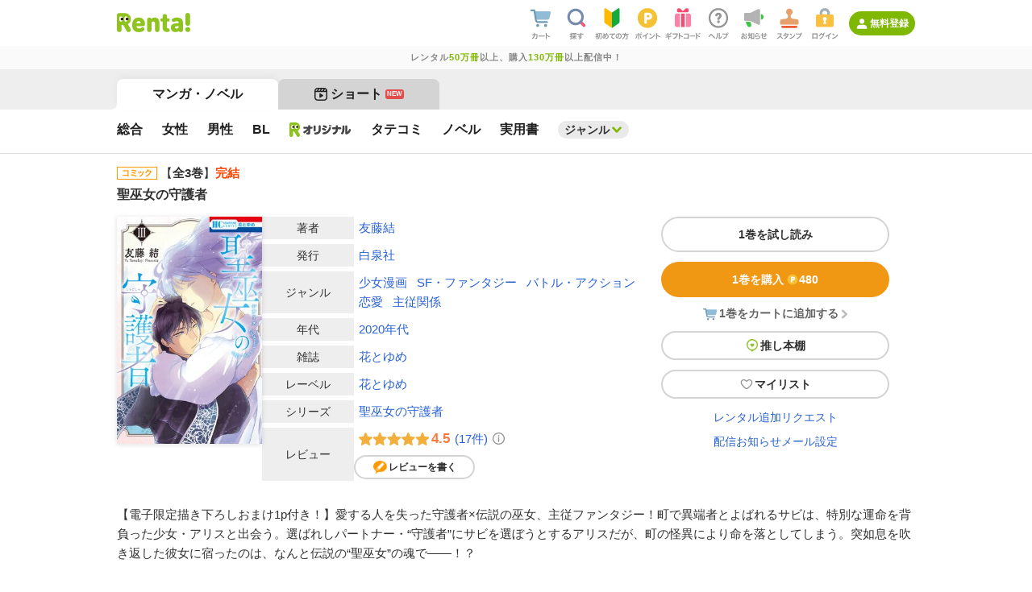

--- FILE ---
content_type: text/html; charset=EUC-JP
request_url: https://renta.papy.co.jp/renta/sc/frm/item/272561/
body_size: 31237
content:
<!DOCTYPE html>
<html xmlns:og="http://ogp.me/ns#" xmlns:fb="http://www.facebook.com/2008/fbml" lang="ja">
<head>
<meta charset="EUC-JP">
<meta http-equiv="X-UA-Compatible" content="IE=Edge, chrome=1">
<meta property="og:title" content="聖巫女の守護者" />
<meta property="og:type" content="book" />
<meta property="og:description" content="【電子限定描き下ろしおまけ1p付き！】愛する人を失った守護者×伝説の巫女、主従ファンタジー！町で異端者とよばれるサビは、特別な運命を背負った少女・アリスと出会う。選ばれしパートナー・“守護者”にサビを選ぼうとするアリスだが、町の怪異により命を落としてしまう。突如息を吹き返した彼女に宿ったのは、なんと伝説の“聖巫女”の魂で――！？" />
<meta property="og:url" content="https://renta.papy.co.jp/renta/sc/frm/item/272561/" />
<meta property="og:image" content="https://img.papy.co.jp/sc/item/cover/9-886793-c200.jpg" />
<meta property="og:site_name" content="Renta！" />
<meta property="fb:app_id" content="268907583253074" />

<link rel="stylesheet" type="text/css" href="https://img.papy.co.jp/lc/renta/pub/css/common.css?10241239">
<link rel="stylesheet" type="text/css" href="https://img.papy.co.jp/lc/renta/pub/css/pc.css?10061203">
<link rel="shortcut icon" href="https://img.papy.co.jp/lc/renta/img/logo/favicon.ico" />
<script src="//ajax.googleapis.com/ajax/libs/jquery/1.7.1/jquery.min.js"></script>
<script src="https://img.papy.co.jp/lc/renta/pub/js/allpage_1.js?10231301"></script>
<link rel="stylesheet" type="text/css" href="https://img.papy.co.jp/lc/renta/pub/css/swiper-bundle.min.css">
<script src="https://img.papy.co.jp/lc/renta/pub/js/swiper-bundle.min.js"></script>
<script>
function jump_viewer(url){
	if (url.search(/&style=set/i) != -1) {
		// 全巻セット（URLに&style=setを含む）のとき → 全巻セット選択画面に同タブ遷移
		url = url.replace("&style=set", "&style=ch");
		location.href=url;
	}
	else{
		// 全巻セット以外 → ビューアを別タブで開く
		window.open(url,'typ84');
	}
}
// GTM
window.dataLayer = window.dataLayer || [];
dataLayer.push({
	'fbp_eventid': '<!--#dt:fbp_eventid-->',
	'first_buy_user': '1',
	'nk_sdcfeed_series':'0',	//nikko sdc用　値：0 or 1(0は未承認、1は承認)
	'nk_ydrfeed_series':'0',
	'seriesId':'272561'

});

var first_buy_user = 1;
var ua_flag = 1;
</script>

<!-- Google Tag Manager -->
<script>(function(w,d,s,l,i){w[l]=w[l]||[];w[l].push({'gtm.start':
new Date().getTime(),event:'gtm.js'});var f=d.getElementsByTagName(s)[0],
j=d.createElement(s),dl=l!='dataLayer'?'&l='+l:'';j.async=true;j.src=
'https://www.googletagmanager.com/gtm.js?id='+i+dl;f.parentNode.insertBefore(j,f);
})(window,document,'script','dataLayer','GTM-W2DXLCJ');</script>
<!-- End Google Tag Manager -->

<style>
body {
	padding-top: var(--header-h);
}
/*--------------- pagetop ---------------*/
#page-top {
	position: fixed;
	right: 5%;
	bottom: 10%;
	opacity: 0.8;
	z-index: 15;
}
#page-top a {
	display: block;
	width: 50px;
	height: 50px;
	background: #868686;
	border-radius: 30px;
	color: #fff;
	font-size: 12px;
	line-height: 50px;
	text-decoration: none;
	text-align: center;
	transition:all 0.3s ;
	-webkit-transition:all 0.3s ;
	-moz-transition:all 0.3s ;
}
#page-top a:hover {
	text-decoration: none;
}
#page-top a:after {
	content: "";
	position: absolute;
	right: 18px;
	top: 50%;
	display: block;
	width: 10px;
	height: 10px;
	margin-top: -3px;
	border-top: solid 3px #FFF;
	border-right: solid 3px #FFF;
	transform: rotate(315deg);
	-webkit-transform: rotate(315deg);
	-moz-transform: rotate(315deg);
	-o-transform: rotate(315deg);
	-ms-transform: rotate(315deg);
	z-index: 20;
}
/*--------------- /pagetop ---------------*/
/*--------------- SV ---------------*/
.popupDescWrap p {
	-webkit-line-clamp: 5!important;
	overflow: hidden!important;
	display: -webkit-box!important;
	-webkit-box-orient: vertical!important;
	height: auto!important;
}
.popupItempic img{
	max-width: 122px!important;
}
.superviewInnerwrap .genretab br{
	display: none;
}
.superviewInnerwrap .genretab {
    white-space: normal!important;
}
/*--------------- /SV ---------------*/
</style>

<link rel="stylesheet" type="text/css" href="https://img.papy.co.jp/lc/renta/pub/css/itemstyle.css?10071213">
<title>聖巫女の守護者 |友藤結 | まずは無料試し読み！Renta!(レンタ)</title>
<meta name="keywords" content="Renta！,聖巫女の守護者,[著]友藤結,コミック,少女漫画,無料サンプル,電子書籍,電子コミック">
<meta name="description" content="あらすじ：【電子限定描き下ろしおまけ1p付き！】愛する人を失った守護者×伝説の巫女、主従ファンタジー！町で異端者とよばれるサビは、特別な運命を背負った少女・アリスと出会う。選ばれしパートナー・“守護者”にサビを選ぼうとするアリスだが、町の怪異により命を落としてしまう。突如息を吹き返した彼女に宿ったのは、なんと伝説の“聖巫女”の魂で――！？">

<link rel="canonical" href="https://renta.papy.co.jp/renta/sc/frm/item/272561/" />
<meta name="twitter:card" content="product">
<meta name="twitter:title" content="聖巫女の守護者">
<meta name="twitter:description" content="【電子限定描き下ろしおまけ1p付き！】愛する人を失った守護者×伝説の巫女、主従ファンタジー！町で異端者とよばれるサビは、特別な運命を背負った少女・アリスと出会う。選ばれしパートナー・“守護者”にサビを選ぼうとするアリスだが、町の怪異により命を落としてしまう。突如息を吹き返した彼女に宿ったのは、なんと伝説の“聖巫女”の魂で――！？">
<meta name="twitter:image:src" content="https://img.papy.co.jp/lc/sc/item/cover/9-886793-c200.jpg">
<meta name="twitter:label1" content="作者">
<meta name="twitter:data1" content="友藤結">
<meta name="twitter:label2" content="ジャンル">
<meta name="twitter:data2" content="少女漫画">
<meta name="twitter:domain" content="renta.papy.co.jp">
<script type=text/javascript>
// 同一巻のバージョン違いの重複チェック用配列
var arPrdnoCount = Array();
arPrdnoCount[1] = 1;
arPrdnoCount[2] = 1;
arPrdnoCount[3] = 1;
// コンテンツ別の利用状況。0:未購入 / 1:購入済み
var arPrdnoItem = {};
arPrdnoItem[1] = { "886793":0, };
arPrdnoItem[2] = { "2066049":0, };
arPrdnoItem[3] = { "2122911":0, };
</script>
<script>
//サーバー時間
var serverYmdhIs = "20251103004855";
</script>
</head>

<body id="frame_1" data-oversea="1">

<!-- Google Tag Manager (noscript) -->
<noscript><iframe src="https://www.googletagmanager.com/ns.html?id=GTM-W2DXLCJ"
height="0" width="0" style="display:none;visibility:hidden"></iframe></noscript>
<!-- End Google Tag Manager (noscript) -->

<noscript>
	<div style="color:#313f52;font-size:90%;padding:20px;text-align:center;">
		<div style="font-size:120%;font-weight:bold;">javascriptが使用できません。</div>
		本サービスではjavascriptを有効にしてアクセスしてください。
	</div>
</noscript>



<script>
var ua = navigator.userAgent;//androidアプリチェック
var ua_androidAppCheck = 0;
if(ua.match("RentaApp") != null){
	ua_androidAppCheck = 1;
	var on_rentaapp = document.getElementsByClassName("js-dispOn_rentaapp");
	for (var i = 0; i < on_rentaapp.length; i++) {
		on_rentaapp[i].style.display ="block";
	}
	var off_rentaapp = document.getElementsByClassName("js-dispOff_rentaapp");
	for (var i = 0; i < off_rentaapp.length; i++) {
		off_rentaapp[i].style.display ="none";
	}
}
</script>

<div id="container" class="clearfix">
	<div id="head_wrap" class="head_wrap">


<meta name="viewport" content="width=device-width,initial-scale=1.0,maximum-scale=1.0"><!-- inputの拡大防止 -->
<script>
/*新規判定用*/
var first_buy_flag_disp = 1;	//pageとitemの時
var first_buy_camp_status = 0;	//cmp開催中
var first_buy_camp_user = 1;	//対象者
</script>
<div id="js-top_header_wrap" class="top_header_wrap">
	<div id="top_header" class="top_header c-innerwrap">
		<header id="js-header_fixed_wrap" class="header_fixed_wrap">
			<div class="renta_logo_wrap">
				<a class="renta_logo_link" href="/" title="総合トップ"><img id="headlogo" class="renta_logo_img" src="https://img.papy.co.jp/lc/renta/img/logo/renta_logo.svg" alt="Renta!"></a>
			</div>
			<ul class="header_icon_wrap">
				<li id="js-header_cart" class="header_icon_item">
					<a class="gtm-clickCount" data-gtmclickcount="カート" href="/renta/sc/jump/cart">
						<img src="https://img.papy.co.jp/lc/renta/img/mark/common/header_cart.svg" alt="カート">
						<span id="js-cart_count" data-cartcount="0"></span>
					</a>
				</li>
				<li id="js-head_searchIcon" class="header_icon_item">
					<a class="gtm-clickCount" data-gtmclickcount="探す"><img src="https://img.papy.co.jp/lc/renta/img/mark/header_search.svg" alt="探す"></a>
				</li>
				<li id="head_hajimete" class="header_icon_item">
					<a href="/renta/sc/frm/page/help/hajimete.htm" class="gtm-clickCount" data-gtmclickcount="初めての方">
						<img src="https://img.papy.co.jp/lc/renta/img/mark/header_beginner.svg" alt="初めての方">
					</a>
				</li>
				<li id="head_buysel" class="header_icon_item">
					<a href="/renta/sc/buy.cgi" class="gtm-clickCount" data-gtmclickcount="ポイント"><img src="https://img.papy.co.jp/lc/renta/img/mark/header_point.svg" alt="ポイント"></a>
				</li>
				<li id="head_giftcode" class="header_icon_item">
					<a href="/renta/sc/jump/gift_code/" class="gtm-clickCount" data-gtmclickcount="ギフトコード"><img src="https://img.papy.co.jp/lc/renta/img/mark/header_gift.svg" alt="ギフトコード"></a>
				</li>
				<li id="head_help" class="header_icon_item">
					<a href="/renta/sc/frm/page/help/help.htm" class="gtm-clickCount" data-gtmclickcount="ヘルプ"><img src="https://img.papy.co.jp/lc/renta/img/mark/header_help.svg" alt="ヘルプ"></a>
				</li>
				<li id="head_info" class="header_icon_item">
					<a href="/renta/sc/frm/info/?info_type=unei" class="gtm-clickCount" data-gtmclickcount="お知らせ"><img src="https://img.papy.co.jp/lc/renta/img/mark/header_megaphone.svg" alt="お知らせ"></a>
				</li>
				<li id="head_stamp_logoff" class="header_icon_item" style="position: relative;">
					<a href="/renta/sc/frm/stamp/" class="gtm-clickCount" data-gtmclickcount="スタンプ"><img src="https://img.papy.co.jp/lc/renta/img/mark/header_stamp.svg" alt="スタンプ"><span class="switch header_notice stamp_notice_<!--#dt:stamp_vist_flg-->"></span></a>
				</li>
				<li id="head_login" class="header_icon_item">
					<a href="/renta/sc/jump/login/" class="gtm-clickCount" data-gtmclickcount="ログイン">
						<img src="https://img.papy.co.jp/lc/renta/img/mark/header_login.svg" alt="ログイン">
					</a>
				</li>
				<li id="head_join" class="header_join">
					<a class="header_join_btn c-btn_small c-btn_primary" href="/renta/sc/jump/join_ent/" class="header_join_btn gtm-clickCount" data-gtmclickcount="無料登録">無料登録</a>
				</li>
			</ul>
		</header><!--/header_fixed_wrap-->

	</div>
</div>


<script>
//--windowイベント

//ページ読み込み時
window.addEventListener("DOMContentLoaded",function(){

	//設定 logonと少し違うので注意
	var top_header_wrap = document.getElementById("js-top_header_wrap");
	var top_header_wrap_h = top_header_wrap.clientHeight;
	var search_fixed_wrap = document.getElementById("js-search_fixed_wrap");

},false);
</script>
<style>
/*ヘッダー作品数*/
.head_contents_wrap{
	background: var(--background-low);
	padding: 6px 0;
	text-align: center;
}
.head_contents_text{
	font-size: 11px;
	color: var(--text-caption-low);
	letter-spacing: 1px;
	font-weight: bold;
}
.head_contents_text span{
	color:var(--ui-green);
}
/*MEP対応 画面幅小さいとき周年ロゴと登録アイコン消す*/
@media screen and (max-width: 370px) {
	.header_join_btn {
		min-width: auto;
	}
	.header_join_btn::before {
		display: none;
	}
}
@media screen and (max-width: 330px) {
	.renta_logo_anniversary {
		display: none;
	}
}
</style>

<div class="head_contents_wrap">
	<p class="head_contents_text">
		レンタル<span>50万冊</span>以上、購入<span>130万冊</span>以上配信中！
	</p>
</div>	</div>

<!--フロアタブ-->
<nav id="floorTab_wrap" class="floorTab_wrap js-floorTab" data-ctgry="comic">
	<!--カテゴリタブ-->
	<nav id="categoryTab_wrap" class="categoryTab_wrap">
		<ul class="categoryTab_innerwrap c-innerwrap_side">
			<li id="cate_c">
				<a class="gtm-clickCount" data-gtmclickcount="カテゴリ_マンガ・ノベル" href="/?r_ctgry=comic">マンガ・ノベル</a>
			</li>
			<li id="cate_s">
				<a class="gtm-clickCount" data-gtmclickcount="カテゴリ_ショート" href="/?r_ctgry=short"><img src="https://img.papy.co.jp/lc/renta/img/mark/common/icon_short.svg" alt="ショートアイコン">ショート<span class="categoryTab_labelnew">NEW</span></a>
			</li>
		</ul>
	</nav>
	<!--/カテゴリタブ-->
	<!--フロアタブ-->
	<div class="slider-floorTab swiper c-innerwrap_side" id="floorTab_c" data-floor_c="ng">
		<ul class="swiper-wrapper">
			<li id="tab_a" class="swiper-slide">
				<a class="gtm-clickCount" data-gtmclickcount="フロアタブ_総合" href="/renta/sc/frm/page/index_a.htm"><span>総合</span></a>
			</li>
			<li id="tab_c" class="swiper-slide">
				<a class="gtm-clickCount" data-gtmclickcount="フロアタブ_少女/女性" href="/renta/sc/frm/page/index_c.htm"><span>女性</span></a>
			</li>
			<li id="tab_d" class="swiper-slide">
				<a class="gtm-clickCount" data-gtmclickcount="フロアタブ_少年/青年" href="/renta/sc/frm/page/index_d.htm"><span>男性</span></a>
			</li>
			<li id="tab_bl" class="swiper-slide">
				<a class="gtm-clickCount" data-gtmclickcount="フロアタブ_BL" href="/renta/sc/frm/page/index_bl.htm"><span>BL</span></a>
			</li>
			<li id="tab_tl" class="swiper-slide c-oversea_none">
				<a class="gtm-clickCount" data-gtmclickcount="フロアタブ_TL" href="/renta/sc/frm/page/index_tl.htm"><span>TL</span></a>
			</li>
			<li id="tab_o" class="swiper-slide">
				<a class="gtm-clickCount" data-gtmclickcount="フロアタブ_オリジナル" href="/renta/sc/frm/page/index_o.htm"><span>オリジナル</span></a>
			</li>
			<li id="tab_t" class="swiper-slide">
				<a class="gtm-clickCount" data-gtmclickcount="フロアタブ_タテコミ" href="/renta/sc/frm/page/index_t.htm"><span>タテコミ</span></a>
			</li>
			<li id="tab_b" class="swiper-slide">
				<a class="gtm-clickCount" data-gtmclickcount="フロアタブ_ノベル" href="/renta/sc/frm/page/index_b.htm"><span>ノベル</span></a>
			</li>
			<li id="tab_p" class="swiper-slide">
				<a class="gtm-clickCount" data-gtmclickcount="フロアタブ_実用書" href="/renta/sc/frm/page/index_p.htm"><span>実用書</span></a>
			</li>
			<li id="tab_x" class="swiper-slide" data-adltTab="0">
				<a class="gtm-clickCount" data-gtmclickcount="フロアタブ_オトナ" href="/renta/sc/frm/gate?target=r18&go=%2Frenta%2Fsc%2Ffrm%2Fpage%2Findex_x.htm&back=https://renta.papy.co.jp/"><span>オトナ</span></a>
			</li>
			<li id="tab_genre" class="swiper-slide">
				<a id="js-genreMenu_btn" class="genreMenu_btn" href="javascript:;" onclick="sheetToggle('open','genreMenu')">ジャンル</a>
			</li>
		</ul>
	</div>
	<div class="slider-floorTab swiper c-innerwrap_side" id="floorTab_s" data-floor_s="ng">
		<ul id="js-allpagejs" class="swiper-wrapper">
			<li id="tab_v" class="swiper-slide">
				<a class="gtm-clickCount" data-gtmclickcount="フロアタブ_アニメ・ドラマ" href="/renta/sc/frm/page/index_v.htm"><span>アニメ・ドラマ</span></a>
			</li>
			<li id="tab_st" class="swiper-slide">
				<a class="gtm-clickCount" data-gtmclickcount="フロアタブ_マンガ" href="/renta/sc/frm/page/index_t.htm"><span>マンガ</span></a>
			</li>
		</ul>
	</div>
	<!--/フロアタブ-->
</nav>

<div id="js-genreMenu" class="c-sheet">
	<div class="c-sheet_innerwrap">
		<div class="c-sheet_scrollwrap">
			<div class="c-sheet_contens">
				<section class="genreMenu_section">
					<h2 class="c-headline_large c-headline_dot_official">
						<span class="c-headline_txt">タグから探す</span>
					</h2>
					<ul class="genreMenu_list">
						<li><a class="gtm-clickCount" data-gtmclickcount="genreMenuタグ_無料" 
							href="/renta/sc/frm/search?keyword_sales=%CC%B5%CE%C1%BA%EE%C9%CA%A4%A2%A4%EA&">無料</a></li>
						<li><a class="gtm-clickCount" data-gtmclickcount="genreMenuタグ_今だけお得!" 
							href="/renta/sc/frm/search?keyword=%BA%A3%A4%C0%A4%B1%A4%AA%C6%C0%21">今だけお得!</a></li>
						<li><a class="gtm-clickCount" data-gtmclickcount="genreMenuタグ_殿堂入り" 
							href="/renta/sc/frm/search?keyword=%C5%C2%C6%B2%C6%FE%A4%EA">殿堂入り</a></li>
						<li><a class="gtm-clickCount" data-gtmclickcount="genreMenuタグ_ロングセラー" 
							href="/renta/sc/frm/search?keyword=%A5%ED%A5%F3%A5%B0%A5%BB%A5%E9%A1%BC">ロングセラー</a></li>
						<li><a class="gtm-clickCount" data-gtmclickcount="genreMenuタグ_先行配信" 
							href="/renta/sc/frm/search?keyword=%C0%E8%B9%D4%C7%DB%BF%AE">先行配信</a></li>
						<li><a class="gtm-clickCount" data-gtmclickcount="genreMenuタグ_スタッフオススメ" 
							href="/renta/sc/frm/search?keyword=%A5%B9%A5%BF%A5%C3%A5%D5%A5%AA%A5%B9%A5%B9%A5%E1">スタッフオススメ</a></li>
						<li><a class="gtm-clickCount" data-gtmclickcount="genreMenuタグ_アニメ化" 
							href="/renta/sc/frm/search?keyword_media=%A5%A2%A5%CB%A5%E1%B2%BD">アニメ化</a></li>
						<li><a class="gtm-clickCount" data-gtmclickcount="genreMenuタグ_ドラマ化" 
							href="/renta/sc/frm/search?keyword_media=%A5%C9%A5%E9%A5%DE%B2%BD">ドラマ化</a></li>
						<li><a class="gtm-clickCount" data-gtmclickcount="genreMenuタグ_映画化" 
							href="/renta/sc/frm/search?keyword_media=%BC%C2%BC%CC%B1%C7%B2%E8%B2%BD">映画化</a></li>
						<li><a class="gtm-clickCount" data-gtmclickcount="genreMenuタグ_セット作品" 
							href="/renta/sc/frm/search?keyword=%A5%BB%A5%C3%A5%C8%BA%EE%C9%CA">セット作品</a></li>
						<li><a class="gtm-clickCount" data-gtmclickcount="genreMenuタグ_完結済み" 
							href="/renta/sc/frm/search?comp_flag=1">完結済み</a></li>
						<li><a class="gtm-clickCount" data-gtmclickcount="genreMenuタグ_限定特典付" 
							href="/renta/sc/frm/search?keyword=Renta%21%B8%C2%C4%EA%C6%C3%C5%B5%C9%D5">限定特典付</a></li>
					</ul>	
				</section>
				<section class="genreMenu_section">
					<h2 class="c-headline_large c-headline_dot_official c-headline_viewmore">
						<span class="c-headline_txt">コミック</span>
						<a href="/renta/sc/frm/search?site_type=c" class="c-headline_viewmore_icon"><img src="https://img.papy.co.jp/lc/renta/img/mark/common/viewmore.svg"></a>
					</h2>
					<ul class="genreMenu_list">
						<li><a class="gtm-clickCount" data-gtmclickcount="genreMenuコミック_少女" 
							href="/renta/sc/frm/search?genre=%BE%AF%BD%F7%CC%A1%B2%E8">少女</a></li>
						<li><a class="gtm-clickCount" data-gtmclickcount="genreMenuコミック_少年" 
							href="/renta/sc/frm/search?genre=%BE%AF%C7%AF%CC%A1%B2%E8">少年</a></li>
						<li><a class="gtm-clickCount" data-gtmclickcount="genreMenuコミック_青年" 
							href="/renta/sc/frm/search?genre=%C0%C4%C7%AF%CC%A1%B2%E8">青年</a></li>
						<li><a class="gtm-clickCount" data-gtmclickcount="genreMenuコミック_召喚・転生" 
							href="/renta/sc/frm/search?site_type=c&sub_genre2=%BE%A4%B4%AD%A1%A6%C5%BE%C0%B8">召喚・転生</a></li>
						<li><a class="gtm-clickCount" data-gtmclickcount="genreMenuコミック_ボーイズラブ" 
							href="/renta/sc/frm/search?genre=%A5%DC%A1%BC%A5%A4%A5%BA%A5%E9%A5%D6%CC%A1%B2%E8">ボーイズラブ</a></li>
						<li class="c-oversea_none"><a class="gtm-clickCount" data-gtmclickcount="genreMenuコミック_ティーンズラブ" 
							href="/renta/sc/frm/search?genre=%A5%C6%A5%A3%A1%BC%A5%F3%A5%BA%A5%E9%A5%D6%A5%B3%A5%DF%A5%C3%A5%AF">ティーンズラブ</a></li>
						<li><a class="gtm-clickCount" data-gtmclickcount="genreMenuコミック_恋愛" 
							href="/renta/sc/frm/search?site_type=c&sub_genre=%CE%F8%B0%A6">恋愛</a></li>
						<li><a class="gtm-clickCount" data-gtmclickcount="genreMenuコミック_ラブコメ" 
							href="/renta/sc/frm/search?site_type=c&sub_genre=%A5%E9%A5%D6%A5%B3%A5%E1">ラブコメ</a></li>
						<li><a class="gtm-clickCount" data-gtmclickcount="genreMenuコミック_バトル・アクション" 
							href="/renta/sc/frm/search?site_type=c&sub_genre=%A5%D0%A5%C8%A5%EB%A1%A6%A5%A2%A5%AF%A5%B7%A5%E7%A5%F3">バトル・アクション</a></li>
						<li><a class="gtm-clickCount" data-gtmclickcount="genreMenuコミック_スポーツ・格闘技" 
							href="/renta/sc/frm/search?site_type=c&sub_genre=%A5%B9%A5%DD%A1%BC%A5%C4%A1%A6%B3%CA%C6%AE%B5%BB">スポーツ・格闘技</a></li>
						<li><a class="gtm-clickCount" data-gtmclickcount="genreMenuコミック_SF・ファンタジー" 
							href="/renta/sc/frm/search?site_type=c&sub_genre=SF%A1%A6%A5%D5%A5%A1%A5%F3%A5%BF%A5%B8%A1%BC">SF・ファンタジー</a></li>
						<li><a class="gtm-clickCount" data-gtmclickcount="genreMenuコミック_人間ドラマ" 
							href="/renta/sc/frm/search?site_type=c&sub_genre=%BF%CD%B4%D6%A5%C9%A5%E9%A5%DE">人間ドラマ</a></li>
						<li><a class="gtm-clickCount" data-gtmclickcount="genreMenuコミック_料理・グルメ" 
							href="/renta/sc/frm/search?sub_genre=%CE%C1%CD%FD%A1%A6%A5%B0%A5%EB%A5%E1%CC%A1%B2%E8">料理・グルメ</a></li>
						<li><a class="gtm-clickCount" data-gtmclickcount="genreMenuコミック_ルポ・エッセイ" 
							href="/renta/sc/frm/search?genre=%A5%EB%A5%DD%A1%A6%A5%A8%A5%C3%A5%BB%A5%A4%CC%A1%B2%E8">ルポ・エッセイ</a></li>
						<li><a class="gtm-clickCount" data-gtmclickcount="genreMenuコミック_ハーレクイン" 
							href="/renta/sc/frm/search?genre=%A5%CF%A1%BC%A5%EC%A5%AF%A5%A4%A5%F3%A5%B3%A5%DF%A5%C3%A5%AF%A5%B9">ハーレクイン</a></li>
						<li><a class="gtm-clickCount" data-gtmclickcount="genreMenuコミック_ロマンス" 
							href="/renta/sc/frm/search?genre=%A5%ED%A5%DE%A5%F3%A5%B9%A5%B3%A5%DF%A5%C3%A5%AF">ロマンス</a></li>
						<li><a class="gtm-clickCount" data-gtmclickcount="genreMenuコミック_レディース" 
							href="/renta/sc/frm/search?genre=%A5%EC%A5%C7%A5%A3%A1%BC%A5%B9%A5%B3%A5%DF%A5%C3%A5%AF">レディース</a></li>
						<li><a class="gtm-clickCount" data-gtmclickcount="genreMenuコミック_女性漫画" 
							href="/renta/sc/frm/search?genre=%BD%F7%C0%AD%CC%A1%B2%E8">女性漫画</a></li>
						<li><a class="gtm-clickCount" data-gtmclickcount="genreMenuコミック_ホラー・オカルト" 
							href="/renta/sc/frm/search?site_type=c&sub_genre=%A5%DB%A5%E9%A1%BC%A1%A6%A5%AA%A5%AB%A5%EB%A5%C8">ホラー・オカルト</a></li>
						<li><a class="gtm-clickCount" data-gtmclickcount="genreMenuコミック_ミステリー・サスペンス" 
							href="/renta/sc/frm/search?site_type=c&sub_genre=%A5%DF%A5%B9%A5%C6%A5%EA%A1%BC%A1%A6%A5%B5%A5%B9%A5%DA%A5%F3%A5%B9">ミステリー・サスペンス</a></li>
						<li><a class="gtm-clickCount" data-gtmclickcount="genreMenuコミック_雑誌" 
							href="/renta/sc/frm/search?site_type=c&genre_other=%BB%A8%BB%EF">雑誌</a></li>

						<li><a class="gtm-clickCount" data-gtmclickcount="genreMenuコミック_ガールズラブ" 
							href="/renta/sc/frm/search?genre=%A5%AC%A1%BC%A5%EB%A5%BA%A5%E9%A5%D6%A5%B3%A5%DF%A5%C3%A5%AF">ガールズラブ</a></li>
						<li class="c-oversea_none"><a class="gtm-clickCount" data-gtmclickcount="genreMenuコミック_美女・美少女" 
						href="/renta/sc/frm/search?genre=%C8%FE%BD%F7%A1%A6%C8%FE%BE%AF%BD%F7">美女・美少女</a></li>

						<li class="js-genreMenu_list_adlt c-oversea_none"><a class="gtm-clickCount" data-gtmclickcount="genreMenuコミック_オトナ" 
							href="/renta/sc/frm/search?genre=%A5%AA%A5%C8%A5%CA%A5%B3%A5%DF%A5%C3%A5%AF">オトナ</a></li>
					</ul>	
				</section>
				<section class="genreMenu_section">
					<h2 class="c-headline_large c-headline_dot_official c-headline_viewmore">
						<span class="c-headline_txt">ノベル・実用書</span>
						<a href="/renta/sc/frm/search?site_type=b" class="c-headline_viewmore_icon"><img src="https://img.papy.co.jp/lc/renta/img/mark/common/viewmore.svg"></a>
					</h2>
					<ul class="genreMenu_list">
						<li><a class="gtm-clickCount" data-gtmclickcount="genreMenuノベル_ライトノベル" 
							href="/renta/sc/frm/search?site_type=b&genre=%A5%E9%A5%A4%A5%C8%A5%CE%A5%D9%A5%EB">ライトノベル</a></li>
						<li><a class="gtm-clickCount" data-gtmclickcount="genreMenuノベル_恋愛" 
							href="/renta/sc/frm/search?site_type=b&genre=%CE%F8%B0%A6%BE%AE%C0%E2">恋愛</a></li>
						<li><a class="gtm-clickCount" data-gtmclickcount="genreMenuノベル_ボーイズラブ" 
							href="/renta/sc/frm/search?site_type=b&genre=%A5%DC%A1%BC%A5%A4%A5%BA%A5%E9%A5%D6%BE%AE%C0%E2">ボーイズラブ</a></li>
						<li class="c-oversea_none"><a class="gtm-clickCount" data-gtmclickcount="genreMenuノベル_ティーンズラブ" 
							href="/renta/sc/frm/search?site_type=b&genre=%A5%C6%A5%A3%A1%BC%A5%F3%A5%BA%A5%E9%A5%D6%BE%AE%C0%E2">ティーンズラブ</a></li>
						<li><a class="gtm-clickCount" data-gtmclickcount="genreMenuノベル_ハーレクイン" 
							href="/renta/sc/frm/search?site_type=b&genre=%A5%CF%A1%BC%A5%EC%A5%AF%A5%A4%A5%F3%BE%AE%C0%E2">ハーレクイン</a></li>
						<li><a class="gtm-clickCount" data-gtmclickcount="genreMenuノベル_SF・ファンタジー" 
							href="/renta/sc/frm/search?site_type=b&sub_genre=SF%A1%A6%A5%D5%A5%A1%A5%F3%A5%BF%A5%B8%A1%BC">SF・ファンタジー</a></li>
						<li><a class="gtm-clickCount" data-gtmclickcount="genreMenuノベル_召喚・転生" 
							href="/renta/sc/frm/search?site_type=b&sub_genre2=%BE%A4%B4%AD%A1%A6%C5%BE%C0%B8">召喚・転生</a></li>
						<li><a class="gtm-clickCount" data-gtmclickcount="genreMenuノベル_ラブコメ" 
							href="/renta/sc/frm/search?site_type=b&sub_genre=%A5%E9%A5%D6%A5%B3%A5%E1">ラブコメ</a></li>
						<li><a class="gtm-clickCount" data-gtmclickcount="genreMenuノベル_バトル・アクション" 
							href="/renta/sc/frm/search?site_type=b&sub_genre=%A5%D0%A5%C8%A5%EB%A1%A6%A5%A2%A5%AF%A5%B7%A5%E7%A5%F3">バトル・アクション</a></li>
						<li><a class="gtm-clickCount" data-gtmclickcount="genreMenuノベル_コミカライズ原作" 
							href="/renta/sc/frm/search?site_type=b&genre_other=%A5%B3%A5%DF%A5%AB%A5%E9%A5%A4%A5%BA%B8%B6%BA%EE">コミカライズ原作</a></li>
						<li><a class="gtm-clickCount" data-gtmclickcount="genreMenuノベル_ミステリー・サスペンス" 
							href="/renta/sc/frm/search?site_type=b&sub_genre=%A5%DF%A5%B9%A5%C6%A5%EA%A1%BC%A1%A6%A5%B5%A5%B9%A5%DA%A5%F3%A5%B9">ミステリー・サスペンス</a></li>
						<li><a class="gtm-clickCount" data-gtmclickcount="genreMenuノベル_ホラー・オカルト" 
							href="/renta/sc/frm/search?site_type=b&sub_genre=%A5%DB%A5%E9%A1%BC%A1%A6%A5%AA%A5%AB%A5%EB%A5%C8">ホラー・オカルト</a></li>
						<li><a class="gtm-clickCount" data-gtmclickcount="genreMenuノベル_エッセイ・随筆" 
							href="/renta/sc/frm/search?site_type=b&genre=%A5%A8%A5%C3%A5%BB%A5%A4%A1%A6%BF%EF%C9%AE">エッセイ・随筆</a></li>
						<li><a class="gtm-clickCount" data-gtmclickcount="genreMenuノベル_くらし" 
							href="/renta/sc/frm/search?site_type=b&genre=%A4%AF%A4%E9%A4%B7">くらし</a></li>
						<li><a class="gtm-clickCount" data-gtmclickcount="genreMenuノベル_文芸" 
							href="/renta/sc/frm/search?site_type=b&genre=%BE%AE%C0%E2%A1%A6%CA%B8%B7%DD">文芸</a></li>
						<li><a class="gtm-clickCount" data-gtmclickcount="genreMenuノベル_生き方・教養" 
							href="/renta/sc/frm/search?site_type=b&genre=%C0%B8%A4%AD%CA%FD%A1%A6%B6%B5%CD%DC">生き方・教養</a></li>
						<li><a class="gtm-clickCount" data-gtmclickcount="genreMenuノベル_趣味" 
							href="/renta/sc/frm/search?site_type=b&genre=%BC%F1%CC%A3">趣味</a></li>
						<li><a class="gtm-clickCount" data-gtmclickcount="genreMenuノベル_ビジネス" 
							href="/renta/sc/frm/search?site_type=b&genre=%A5%D3%A5%B8%A5%CD%A5%B9">ビジネス</a></li>
						<li class="js-genreMenu_list_adlt c-oversea_none"><a class="gtm-clickCount" data-gtmclickcount="genreMenuノベル_官能小説" 
							href="/renta/sc/frm/search?genre=%B4%B1%C7%BD%BE%AE%C0%E2">官能小説</a>
						</li>
					</ul>	
				</section>
			</div>
		</div>
	</div>
	<div class="c-sheet_close_sp">
		<a href="javascript:;" onclick="sheetToggle('close','genreMenu')"><img src="https://img.papy.co.jp/lc/renta/img/mark/common/close_uigreen.svg"></a>
	</div>
	<div class="c-sheet_close_pc">
		<a class="c-btn_small c-btn_close-white"  href="javascript:;" onclick="sheetToggle('close','genreMenu')">とじる</a>
	</div>
</div>
<!--/フロアタブ-->
<div id="js-backScreen" class="c-backScreen"></div><!--モーダル用共通背景-->



<div id="js-search_back" class="js-search_back"></div><!--検索窓背景-->
<!-- 検索メニュー -->
<div class="search_menu" style="display:none;" id="js-search_menu">
	<div class="searchIntro_wrap">
		<div id="js-searchMenu_close" class="searchMenu_close gtm-clickCount" data-gtmclickcount="検索メニュー閉じるボタン"><img src="https://img.papy.co.jp/lc/renta/img/mark/icon_close.svg"></div>
		<div class="searchIntro_title">作品を探す</div>
		<div id="js-searchForm_wrap" class="searchForm_wrap">
			<div id="searchTestBox">
				<form id="searchForm" method="get" name="searchForm">
					<input type="hidden" name="suggest" id="suggest" value="on">
					<div class="search_input_wrap">
						<div class="search_input_box">
							<input id="search_text_input" class="search_text_input" type="text" maxLength="50" name="word" autocomplete="off" placeholder="作品名/著者名/キーワードで探す">
							<div id="search_cancel"><span class="search_cancel_icon"></span></div>
							<div class="search_border">
								<div class="search_borderInner"></div>
							</div>
							<a class="search_submitBtn">
								<div class="search_submitInner">
									<input type="submit" value="" class="submitBtn">
								</div>
							</a>
						</div>
					</div>
				</form>
			</div>
		</div>
		<!---/検索窓-->
	</div>
	<div class="search_navi_btn_wrap">
		<a class="search_navi_btn gtm-clickCount" href="/renta/sc/frm/search?detail=1" data-gtmclickcount="search_menu_詳細検索"><img src="https://img.papy.co.jp/lc/renta/img/mark/icon_commitmentsearch.svg" alt="">詳細検索</a>	
	</div>
	<div class="searchMenu_wrap searchRecomend_wrap">
		<div class="searchMenu_title">オススメから探す</div>
		<a class="searchRecomend_btn gtm-clickCount" href="/renta/sc/frm/newrelease?sort=new&term=w0&site_type=c&genre=%BE%AF%BD%F7%CC%A1%B2%E8" data-gtmclickcount="search_menu__新刊">
			<img src="https://img.papy.co.jp/lc/renta/img/mark/floorpage_newcontents_icon.svg">
			<span>新刊</span>
		</a>
		<a class="searchRecomend_btn gtm-clickCount" href="/renta/sc/frm/page/ranking_c.htm?type=day" data-gtmclickcount="search_menu_ランキング">
			<img src="https://img.papy.co.jp/lc/renta/img/mark/common/icon_ranking.svg">
			<span>ランキング</span>
		</a>
		<a class="searchRecomend_btn gtm-clickCount" href="/renta/sc/frm/page/original/c_free.htm" data-gtmclickcount="search_menu_厳選無料">
			<img src="https://img.papy.co.jp/lc/renta/img/mark/floorpage_free_icon.svg" style="width:32px;">
			<span>厳選無料</span>
		</a>
		<a class="searchRecomend_btn gtm-clickCount" href="/renta/sc/frm/page/original/c_precede.htm" data-gtmclickcount="search_menu_先行配信作品">
			<img src="https://img.papy.co.jp/lc/renta/img/mark/common/icon_first.svg" style="width:34px; margin:-6px auto 2px;">
			<span>独占・先行</span>
		</a>
		<a class="searchRecomend_btn gtm-clickCount" href="/renta/sc/frm/page/original/banner.htm" data-gtmclickcount="search_menu_広告掲載作品">
			<img src="https://img.papy.co.jp/lc/renta/img/mark/floorpage_banner_icon.svg" style="width:30px;">
			<span>広告掲載作品</span>
		</a>
		<a class="searchRecomend_btn gtm-clickCount" href="/renta/sc/frm/page/original/c_superview.htm" data-gtmclickcount="search_menu_superview">
			<img src="https://img.papy.co.jp/lc/renta/img/topics2/c_superview/icon_superview.svg" style="width:34px;">
			<span>Super View</span>
		</a>
		<a class="searchRecomend_btn gtm-clickCount" href="/renta/sc/frm/page/topics/topics.htm" data-gtmclickcount="search_menu_特集一覧">
			<img src="https://img.papy.co.jp/lc/renta/img/mark/floorpage_feature_icon.svg">
			<span>特集一覧</span>
		</a>
	</div>
	<div class="safesearch_allWrape">
		<div class="safesearch_titleWrap">
			<div class="searchMenu_title safesearch_yazirushi safesearch_switchOff" id="js-safesearch_switch">セーフサーチ設定</div>
			<p class="safesearch_attention">指定したジャンルは検索結果に表示されません</p>
		</div>
		<div class="safesearch_wrap" id="js-ss_wrap">
			<div class="safesearch"><span>ボーイズラブ</span><img class="gtm-clickCount" src="https://img.papy.co.jp/lc/renta/img/other/search-result/search-result_icon_switch_off.svg" id="filter_safesearch_bl" onclick="filterCheck('bl')" data-gtmclickcount="search_menu_セーフサーチ枠_BLジャンル"></div>
			<div class="safesearch"><span>ティーンズラブ、オトナ向け</span><img class="gtm-clickCount" src="https://img.papy.co.jp/lc/renta/img/other/search-result/search-result_icon_switch_off.svg" id="filter_safesearch_tl" onclick="filterCheck('tl')" data-gtmclickcount="search_menu_セーフサーチ枠_TLジャンル"></div>
			<div class="safesearch"><span>美女・美少女</span><img class="gtm-clickCount" src="https://img.papy.co.jp/lc/renta/img/other/search-result/search-result_icon_switch_off.svg" id="filter_safesearch_sh" onclick="filterCheck('sh')" data-gtmclickcount="search_menu_セーフサーチ枠_美女・美少女ジャンル"></div>
			<div class="safesearch"><span>女性写真集</span><img class="gtm-clickCount" src="https://img.papy.co.jp/lc/renta/img/other/search-result/search-result_icon_switch_off.svg" id="filter_safesearch_gv" onclick="filterCheck('gv')" data-gtmclickcount="search_menu_セーフサーチ枠_女性写真集ジャンル"></div>
			<!--<div class="safesearch" id="js-adultCheck" style="display:none;"><span>オトナ</span><img id="js-adult_check_btn" class="gtm-clickCount" src="https://img.papy.co.jp/lc/renta/img/other/search-result/search-result_icon_switch_on.svg" data-gtmclickcount="search_menu_セーフサーチ枠_オトナ"></div>-->
		</div>
	</div>
	<div class="searchMenu_wrap round_btn_wrap">
		<div class="searchMenu_title">注目のキーワード</div>
		<a href="/renta/sc/frm/search?site_type=c&keyword=%BA%A3%A4%C0%A4%B1%A4%AA%C6%C0%21" class="round_btn gtm-clickCount" data-gtmclickcount="search_menu_注目のキーワード_今だけお得!">今だけお得!</a>
		<a href="/renta/sc/frm/search?site_type=c&keyword=%A5%EC%A5%F3%A5%BF%A5%EB" class="round_btn gtm-clickCount" data-gtmclickcount="search_menu_注目のキーワード_レンタル">レンタル</a>
		<a href="/renta/sc/frm/search?site_type=c&keyword_sales=%C3%CD%B0%FA%A4%AD%BA%EE%C9%CA%A4%A2%A4%EA" class="round_btn gtm-clickCount" data-gtmclickcount="search_menu_注目のキーワード_値引き">値引き</a>
		<a href="/renta/sc/frm/search?site_type=c&keyword=%A4%C0%A4%EC%A4%C7%A4%E2%CC%B5%CE%C1" class="round_btn gtm-clickCount" data-gtmclickcount="search_menu_注目のキーワード_誰でも無料">誰でも無料</a>
		<a href="/renta/sc/frm/search?site_type=c&keyword=%B2%F1%B0%F7%B8%C2%C4%EA%CC%B5%CE%C1" class="round_btn gtm-clickCount" data-gtmclickcount="search_menu_注目のキーワード_会員限定無料">会員限定無料</a>
		<a href="/renta/sc/frm/search?site_type=c&genre_other=%B1%C7%C1%FC%B2%BD%BA%EE%C9%CA" class="round_btn gtm-clickCount" data-gtmclickcount="search_menu_注目のキーワード_映像化作品">映像化作品</a>
		<a href="/renta/sc/frm/search?keyword=%C5%C2%C6%B2%C6%FE%A4%EA" class="round_btn gtm-clickCount" data-gtmclickcount="search_menu_注目のキーワード_殿堂入り作品">殿堂入り作品</a>
			<a href="/renta/sc/frm/search?price_s=1-100" class="round_btn gtm-clickCount" data-gtmclickcount="search_menu_注目のキーワード_100ポイントで探す">100ポイントで探す</a>
			<a href="/renta/sc/frm/search?keyword=%A5%BB%A5%C3%A5%C8%BA%EE%C9%CA" class="round_btn gtm-clickCount" data-gtmclickcount="search_menu_注目のキーワード_お得な全巻セット">お得な全巻セット</a>
	</div>
	<div class="searchMenu_wrap round_btn_wrap">
		<div class="searchMenu_title">人気のジャンル</div>
		<a href="/renta/sc/frm/search?site_type=c&genre=%BE%AF%BD%F7%CC%A1%B2%E8" class="round_btn gtm-clickCount" data-gtmclickcount="search_menu_人気のジャンル枠_少女漫画">少女漫画</a>
		<a href="/renta/sc/frm/search?site_type=c&genre=%BE%AF%C7%AF%CC%A1%B2%E8" class="round_btn gtm-clickCount" data-gtmclickcount="search_menu_人気のジャンル枠_少年漫画">少年漫画</a>
		<a href="/renta/sc/frm/search?site_type=c&genre=%C0%C4%C7%AF%CC%A1%B2%E8" class="round_btn gtm-clickCount" data-gtmclickcount="search_menu_人気のジャンル枠_青年漫画">青年漫画</a>
		<a href="/renta/sc/frm/search?site_type=c&genre=%A5%DC%A1%BC%A5%A4%A5%BA%A5%E9%A5%D6%CC%A1%B2%E8" class="round_btn gtm-clickCount" data-gtmclickcount="search_menu_人気のジャンル枠_BL">BL</a>
		<a href="/renta/sc/frm/search?site_type=c&genre=%A5%C6%A5%A3%A1%BC%A5%F3%A5%BA%A5%E9%A5%D6%A5%B3%A5%DF%A5%C3%A5%AF" class="round_btn gtm-clickCount" data-gtmclickcount="search_menu_人気のジャンル枠_TL">TL</a>
		<a href="/renta/sc/frm/search?site_type=c&sub_genre=%A5%D0%A5%C8%A5%EB%A1%A6%A5%A2%A5%AF%A5%B7%A5%E7%A5%F3" class="round_btn gtm-clickCount" data-gtmclickcount="search_menu_人気のジャンル枠_バトル・アクション">バトル・アクション</a>
		<a href="/renta/sc/frm/search?site_type=c&sub_genre=%CE%F8%B0%A6" class="round_btn gtm-clickCount" data-gtmclickcount="search_menu_人気のジャンル枠_恋愛">恋愛</a>
		<a href="/renta/sc/frm/search?site_type=c&sub_genre=%A5%E9%A5%D6%A5%B3%A5%E1" class="round_btn gtm-clickCount" data-gtmclickcount="search_menu_人気のジャンル枠_ラブコメ">ラブコメ</a>
		<a href="/renta/sc/frm/search?site_type=c&sub_genre=SF%A1%A6%A5%D5%A5%A1%A5%F3%A5%BF%A5%B8%A1%BC" class="round_btn gtm-clickCount" data-gtmclickcount="search_menu_人気のジャンル枠_SFファンタジー">SFファンタジー</a>
		<a href="/renta/sc/frm/search?site_type=c&sub_genre=%A5%DF%A5%B9%A5%C6%A5%EA%A1%BC%A1%A6%A5%B5%A5%B9%A5%DA%A5%F3%A5%B9" class="round_btn gtm-clickCount" data-gtmclickcount="search_menu_人気のジャンル枠_ミステリー・サスペンス">ミステリー・サスペンス</a>
		<a href="/renta/sc/frm/search?site_type=c&sub_genre=%CE%C1%CD%FD%A1%A6%A5%B0%A5%EB%A5%E1%CC%A1%B2%E8" class="round_btn gtm-clickCount" data-gtmclickcount="search_menu_人気のジャンル枠_料理・グルメ漫画">料理・グルメ漫画</a>
		<a href="/renta/sc/frm/search?site_type=c&genre=%A5%EB%A5%DD%A1%A6%A5%A8%A5%C3%A5%BB%A5%A4%CC%A1%B2%E8" class="round_btn gtm-clickCount" data-gtmclickcount="search_menu_人気のジャンル枠_ルポ・エッセイ">ルポ・エッセイ</a>
	</div>
	<div class="searchMenu_wrap round_btn_wrap">
		<div class="searchMenu_title">異世界キーワード</div>
		<a href="/renta/sc/frm/search?site_type=c&sub_genre2=%C0%BE%CD%CE%C9%F7" class="round_btn gtm-clickCount"data-gtmclickcount="search_menu_異世界キーワード_西洋風">西洋風</a>
		<a href="/renta/sc/frm/search?site_type=c&sub_genre2=%BE%A4%B4%AD%A1%A6%C5%BE%C0%B8" class="round_btn gtm-clickCount"data-gtmclickcount="search_menu_異世界キーワード_召喚・転生">召喚・転生</a>
		<a href="/renta/sc/frm/search?site_type=c&sub_genre2=%B2%A6%C2%B2%A1%A6%B5%AE%C2%B2" class="round_btn gtm-clickCount"data-gtmclickcount="search_menu_異世界キーワード_王族・貴族">王族・貴族</a>
		<a href="/renta/sc/frm/search?site_type=c&sub_genre=SF%A1%A6%A5%D5%A5%A1%A5%F3%A5%BF%A5%B8%A1%BC&sub_genre2=%B5%B3%BB%CE%A1%A6%B7%B3%BF%CD" class="round_btn gtm-clickCount"data-gtmclickcount="search_menu_異世界キーワード_騎士・軍人">騎士・軍人</a>
		<a href="/renta/sc/frm/search?site_type=c&sub_genre=SF%A1%A6%A5%D5%A5%A1%A5%F3%A5%BF%A5%B8%A1%BC&sub_genre2=%BA%A7%CC%F3%C7%CB%B4%FE" class="round_btn gtm-clickCount"data-gtmclickcount="search_menu_異世界キーワード_婚約破棄">婚約破棄</a>
		<a href="/renta/sc/frm/search?site_type=c&sub_genre=SF%A1%A6%A5%D5%A5%A1%A5%F3%A5%BF%A5%B8%A1%BC&sub_genre2=%C0%AE%A4%EA%BE%E5%A4%AC%A4%EA" class="round_btn gtm-clickCount"data-gtmclickcount="search_menu_異世界キーワード_成り上がり">成り上がり</a>
		<a href="/renta/sc/frm/search?site_type=c&sub_genre=SF%A1%A6%A5%D5%A5%A1%A5%F3%A5%BF%A5%B8%A1%BC&sub_genre2=%CC%B5%C1%D0%A1%A6%A5%C1%A1%BC%A5%C8" class="round_btn gtm-clickCount"data-gtmclickcount="search_menu_異世界キーワード_無双・チート">無双・チート</a>
		<a href="/renta/sc/frm/search?site_type=c&sub_genre=SF%A1%A6%A5%D5%A5%A1%A5%F3%A5%BF%A5%B8%A1%BC&sub_genre2=%B2%D6%B2%C7&" class="round_btn gtm-clickCount"data-gtmclickcount="search_menu_異世界キーワード_花嫁">花嫁</a>
		<a href="/renta/sc/frm/search?site_type=c&sub_genre=SF%A1%A6%A5%D5%A5%A1%A5%F3%A5%BF%A5%B8%A1%BC&sub_genre2=%A5%B9%A5%ED%A1%BC%A5%E9%A5%A4%A5%D5" class="round_btn gtm-clickCount"data-gtmclickcount="search_menu_異世界キーワード_スローライフ">スローライフ</a>
	</div>
	<div class="searchMenu_wrap" style="padding: 16px 0;">
		<div class="searchMenu_title"style="padding-left: 16px;">雑誌・レーベルから探す</div>
		<div class="searchMenu_subtitle">少女漫画</div>
		<div class="swiper serch_menu_lady_swiper">
			<div  class="swiper-wrapper">
				<div class="search_label_slide_list swiper-slide">
					<a class="search_label_link gtm-clickCount" data-gtmclickcount="search_menu_レーベルアイコン枠_Cookie" href="/renta/sc/frm/search?journal=Cookie">
						<img class="label_img" src="https://img.papy.co.jp/lc/renta/img/logo/publisher/syueisya/cookie.png" alt="Cookie">
					</a>
					<a class="search_journal_link search_journal_link_first gtm-clickCount" data-gtmclickcount="search_menu_レーベル枠_Cookie" href="/renta/sc/frm/search?journal=Cookie">掲載作品</a>
					<a class="search_journal_link gtm-clickCount" data-gtmclickcount="search_menu_雑誌枠_Cookie" href="/renta/sc/frm/item/171959/?sort=new">雑誌</a>
				</div>
				<div class="search_label_slide_list swiper-slide">
					<a class="search_label_link gtm-clickCount" data-gtmclickcount="search_menu_レーベルアイコン枠_花ゆめAi" href="/renta/sc/frm/search?journal=%B2%D6%A4%E6%A4%E1Ai">
						<img class="label_img" src="https://img.papy.co.jp/lc/renta/img/logo/publisher/hakusensha/hanayumeai.png" alt="花ゆめAi">
					</a>
					<a class="search_journal_link search_journal_link_first gtm-clickCount" data-gtmclickcount="search_menu_レーベル枠_花ゆめAi" href="/renta/sc/frm/search?journal=%B2%D6%A4%E6%A4%E1Ai">掲載作品</a>
					<a class="search_journal_link gtm-clickCount" data-gtmclickcount="search_menu_雑誌枠_花ゆめAi" href="/renta/sc/frm/search?journal=%B2%D6%A4%E6%A4%E1Ai&genre_other=%BB%A8%BB%EF">雑誌</a>
				</div>
				<div class="search_label_slide_list swiper-slide">
					<a class="search_label_link gtm-clickCount" data-gtmclickcount="search_menu_レーベルアイコン枠_マーガレット" href="/renta/sc/frm/search?journal=%A5%DE%A1%BC%A5%AC%A5%EC%A5%C3%A5%C8">
						<img class="label_img" src="https://img.papy.co.jp/lc/renta/img/logo/publisher/syueisya/margaret.png" alt="マーガレット">
					</a>
					<a class="search_journal_link search_journal_link_first gtm-clickCount" data-gtmclickcount="search_menu_レーベル枠_マーガレット" href="/renta/sc/frm/search?journal=%A5%DE%A1%BC%A5%AC%A5%EC%A5%C3%A5%C8">掲載作品</a>
					<a class="search_journal_link gtm-clickCount" data-gtmclickcount="search_menu_雑誌枠_マーガレット" href="/renta/sc/frm/item/173635/?sort=new">雑誌</a>
				</div>
				<div class="search_label_slide_list swiper-slide">
					<a class="search_label_link gtm-clickCount" data-gtmclickcount="search_menu_レーベルアイコン枠_別冊フレンド" href="/renta/sc/frm/search?journal=%CA%CC%BA%FD%A5%D5%A5%EC%A5%F3%A5%C9">
						<img class="label_img" src="https://img.papy.co.jp/lc/renta/img/logo/publisher/kodansha/betsufure.png" alt="別冊フレンド">
					</a>
					<a class="search_journal_link search_journal_link_first gtm-clickCount" data-gtmclickcount="search_menu_レーベル枠_別冊フレンド" href="/renta/sc/frm/search?journal=%CA%CC%BA%FD%A5%D5%A5%EC%A5%F3%A5%C9">掲載作品</a>
					<a class="search_journal_link gtm-clickCount" data-gtmclickcount="search_menu_雑誌枠_別冊フレンド" href="/renta/sc/frm/item/79833/?sort=new">雑誌</a>
				</div>
				<div class="search_label_slide_list swiper-slide">
					<a class="search_label_link gtm-clickCount" data-gtmclickcount="search_menu_レーベルアイコン枠_Sho‐Comi" href="/renta/sc/frm/search?journal=Sho%A1%BEComi">
						<img class="label_img" src="https://img.papy.co.jp/lc/renta/img/logo/publisher/shogakukan/shocomi.png" alt="Sho‐Comi">
					</a>
					<a class="search_journal_link search_journal_link_first gtm-clickCount" data-gtmclickcount="search_menu_レーベル枠_Sho‐Comi" href="/renta/sc/frm/search?journal=Sho%A1%BEComi">掲載作品</a>
					<a class="search_journal_link gtm-clickCount" data-gtmclickcount="search_menu_雑誌枠_Sho‐Comi" href="/renta/sc/frm/search?journal=Sho%A1%BEComi&genre_other=%BB%A8%BB%EF">雑誌</a>
				</div>
				<div class="search_label_slide_list swiper-slide">
					<a class="search_label_link gtm-clickCount" data-gtmclickcount="search_menu_レーベルアイコン枠_花とゆめ" href="/renta/sc/frm/search?journal=%B2%D6%A4%C8%A4%E6%A4%E1">
						<img class="label_img" src="https://img.papy.co.jp/lc/renta/img/logo/publisher/hakusensha/hanayume.png" alt="花とゆめ">
					</a>
					<a class="search_journal_link search_journal_link_first gtm-clickCount" data-gtmclickcount="search_menu_レーベル枠_花とゆめ" href="/renta/sc/frm/search?journal=%B2%D6%A4%C8%A4%E6%A4%E1">掲載作品</a>
					<a class="search_journal_link gtm-clickCount" data-gtmclickcount="search_menu_雑誌枠_花とゆめ" href="/renta/sc/frm/item/151274/?sort=new">雑誌</a>
				</div>
				<div class="search_label_slide_list swiper-slide">
					<a class="search_label_link gtm-clickCount" data-gtmclickcount="search_menu_レーベルアイコン枠_デザート" href="/renta/sc/frm/search?journal=%A5%C7%A5%B6%A1%BC%A5%C8">
						<img class="label_img" src="https://img.papy.co.jp/lc/renta/img/logo/publisher/kodansha/dessert.png" alt="デザート">
					</a>
					<a class="search_journal_link search_journal_link_first gtm-clickCount" data-gtmclickcount="search_menu_レーベル枠_デザート" href="/renta/sc/frm/search?journal=%A5%C7%A5%B6%A1%BC%A5%C8">掲載作品</a>
					<a class="search_journal_link gtm-clickCount" data-gtmclickcount="search_menu_雑誌枠_デザート" href="/renta/sc/frm/item/75241/?sort=new">雑誌</a>
				</div>
				<div class="search_label_slide_list swiper-slide">
					<a class="search_label_link gtm-clickCount" data-gtmclickcount="search_menu_レーベルアイコン枠_プチコミック" href="/renta/sc/frm/search?journal=%A5%D7%A5%C1%A5%B3%A5%DF%A5%C3%A5%AF">
						<img class="label_img" src="https://img.papy.co.jp/lc/renta/img/logo/publisher/shogakukan/petitcomic.png" alt="プチコミック">
					</a>
					<a class="search_journal_link search_journal_link_first gtm-clickCount" data-gtmclickcount="search_menu_レーベル枠_プチコミック" href="/renta/sc/frm/search?journal=%A5%D7%A5%C1%A5%B3%A5%DF%A5%C3%A5%AF">掲載作品</a>
					<a class="search_journal_link gtm-clickCount" data-gtmclickcount="search_menu_雑誌枠_プチコミック" href="/renta/sc/frm/item/133698/?sort=new">雑誌</a>
				</div>
				<div class="search_label_slide_list swiper-slide">
					<a class="search_label_link gtm-clickCount" data-gtmclickcount="search_menu_レーベルアイコン枠_なかよし" href="/renta/sc/frm/search?journal=%A4%CA%A4%AB%A4%E8%A4%B7">
						<img class="label_img" src="https://img.papy.co.jp/lc/renta/img/logo/publisher/kodansha/nakayoshi.png" alt="なかよし">
					</a>
					<a class="search_journal_link search_journal_link_first gtm-clickCount" data-gtmclickcount="search_menu_レーベル枠_なかよし" href="/renta/sc/frm/search?journal=%A4%CA%A4%AB%A4%E8%A4%B7">掲載作品</a>
					<a class="search_journal_link gtm-clickCount" data-gtmclickcount="search_menu_雑誌枠_なかよし" href="/renta/sc/frm/item/82982/?sort=new">雑誌</a>
				</div>
				<div class="search_label_slide_list swiper-slide">
					<a class="search_label_link gtm-clickCount" data-gtmclickcount="search_menu_レーベルアイコン枠_プリンセス" href="/renta/sc/frm/search?journal=%A5%D7%A5%EA%A5%F3%A5%BB%A5%B9">
						<img class="label_img" src="https://img.papy.co.jp/lc/renta/img/logo/publisher/akitashoten/gekkan_princess.png" alt="プリンセス">
					</a>
					<a class="search_journal_link search_journal_link_first gtm-clickCount" data-gtmclickcount="search_menu_レーベル枠_プリンセス" href="/renta/sc/frm/search?journal=%A5%D7%A5%EA%A5%F3%A5%BB%A5%B9">掲載作品</a>
					<a class="search_journal_link gtm-clickCount" data-gtmclickcount="search_menu_雑誌枠_プリンセス" href="/renta/sc/frm/item/115038/?sort=new">雑誌</a>
				</div>
				<div class="search_label_slide_list swiper-slide">
					<a class="search_label_link gtm-clickCount" data-gtmclickcount="search_menu_レーベルアイコン枠_Kiss" href="/renta/sc/frm/search?journal=Kiss">
						<img class="label_img" src="https://img.papy.co.jp/lc/renta/img/logo/publisher/kodansha/kiss.png" alt="Kiss">
					</a>
					<a class="search_journal_link search_journal_link_first gtm-clickCount" data-gtmclickcount="search_menu_レーベル枠_Kiss" href="/renta/sc/frm/search?journal=Kiss">掲載作品</a>
					<a class="search_journal_link gtm-clickCount" data-gtmclickcount="search_menu_雑誌枠_Kiss" href="/renta/sc/frm/item/77029/?sort=new">雑誌</a>
				</div>
				<div class="search_label_slide_list swiper-slide">
					<a class="search_label_link gtm-clickCount" data-gtmclickcount="search_menu_レーベルアイコン枠_月刊Gファンタジー" href="/renta/sc/frm/search?journal=%B7%EE%B4%A9G%A5%D5%A5%A1%A5%F3%A5%BF%A5%B8%A1%BC">
						<img class="label_img" src="https://img.papy.co.jp/lc/renta/img/logo/publisher/square-enix/gfantasy.png" alt="月刊Gファンタジー">
					</a>
					<a class="search_journal_link search_journal_link_first gtm-clickCount" data-gtmclickcount="search_menu_レーベル枠_月刊Gファンタジー" href="/renta/sc/frm/search?journal=%B7%EE%B4%A9G%A5%D5%A5%A1%A5%F3%A5%BF%A5%B8%A1%BC">掲載作品</a>
					<a class="search_journal_link gtm-clickCount" data-gtmclickcount="search_menu_雑誌枠_月刊Gファンタジー" href="/renta/sc/frm/search?series=%B7%EE%B4%A9G%A5%D5%A5%A1%A5%F3%A5%BF%A5%B8%A1%BC">雑誌</a>
				</div>	
			</div>
		</div>
		<div class="searchMenu_subtitle" style="margin-top: 16px;">少年・青年漫画</div>
		<div class="swiper serch_menu_men_swiper">
			<div  class="swiper-wrapper">
				<div class="search_label_slide_list swiper-slide">
					<a class="search_label_link gtm-clickCount" data-gtmclickcount="search_menu_レーベルアイコン枠_週刊少年ジャンプ" href="/renta/sc/frm/search?journal=%BD%B5%B4%A9%BE%AF%C7%AF%A5%B8%A5%E3%A5%F3%A5%D7">
						<img class="label_img" src="https://img.papy.co.jp/lc/renta/img/logo/publisher/syueisya/jump.png" alt="週刊少年ジャンプ">
					</a>
					<a class="search_journal_link search_journal_link_first gtm-clickCount" data-gtmclickcount="search_menu_レーベル枠_週刊少年ジャンプ" href="/renta/sc/frm/search?journal=%BD%B5%B4%A9%BE%AF%C7%AF%A5%B8%A5%E3%A5%F3%A5%D7">掲載作品</a>
					<a class="search_journal_link gtm-clickCount" data-gtmclickcount="search_menu_雑誌枠_週刊少年ジャンプ" href="/renta/sc/frm/item/325703/?sort=new">雑誌</a>
				</div>
				<div class="search_label_slide_list swiper-slide">
					<a class="search_label_link gtm-clickCount" data-gtmclickcount="search_menu_レーベルアイコン枠_週刊ヤングジャンプ" href="/renta/sc/frm/search?journal=%BD%B5%B4%A9%A5%E4%A5%F3%A5%B0%A5%B8%A5%E3%A5%F3%A5%D7">
						<img class="label_img" src="https://img.papy.co.jp/lc/renta/img/logo/publisher/syueisya/youngjump.png" alt="週刊ヤングジャンプ">
					</a>
					<a class="search_journal_link search_journal_link_first gtm-clickCount" data-gtmclickcount="search_menu_レーベル枠_週刊ヤングジャンプ" href="/renta/sc/frm/search?journal=%BD%B5%B4%A9%A5%E4%A5%F3%A5%B0%A5%B8%A5%E3%A5%F3%A5%D7">掲載作品</a>
					<a class="search_journal_link gtm-clickCount" data-gtmclickcount="search_menu_雑誌枠_週刊ヤングジャンプ" href="/renta/sc/frm/item/173549/?sort=new">雑誌</a>
				</div>
				<div class="search_label_slide_list swiper-slide">
					<a class="search_label_link gtm-clickCount" data-gtmclickcount="search_menu_レーベルアイコン枠_週刊少年チャンピオン" href="/renta/sc/frm/search?journal=%BD%B5%B4%A9%BE%AF%C7%AF%A5%C1%A5%E3%A5%F3%A5%D4%A5%AA%A5%F3">
						<img class="label_img" src="https://img.papy.co.jp/lc/renta/img/logo/publisher/akitashoten/w-champion.png" alt="週刊少年チャンピオン">
					</a>
					<a class="search_journal_link search_journal_link_first gtm-clickCount" data-gtmclickcount="search_menu_レーベル枠_週刊少年チャンピオン" href="/renta/sc/frm/search?journal=%BD%B5%B4%A9%BE%AF%C7%AF%A5%C1%A5%E3%A5%F3%A5%D4%A5%AA%A5%F3">掲載作品</a>
					<a class="search_journal_link gtm-clickCount" data-gtmclickcount="search_menu_雑誌枠_週刊少年チャンピオン" href="/renta/sc/frm/item/98639/?sort=new">雑誌</a>
				</div>
				<div class="search_label_slide_list swiper-slide">
					<a class="search_label_link gtm-clickCount" data-gtmclickcount="search_menu_レーベルアイコン枠_少年サンデー" href="/renta/sc/frm/search?journal=%BE%AF%C7%AF%A5%B5%A5%F3%A5%C7%A1%BC">
						<img class="label_img" src="https://img.papy.co.jp/lc/renta/img/logo/publisher/shogakukan/sunday.png" alt="少年サンデー">
					</a>
					<a class="search_journal_link search_journal_link_first gtm-clickCount" data-gtmclickcount="search_menu_レーベル枠_少年サンデー" href="/renta/sc/frm/search?journal=%BE%AF%C7%AF%A5%B5%A5%F3%A5%C7%A1%BC">掲載作品</a>
					<a class="search_journal_link gtm-clickCount" data-gtmclickcount="search_menu_雑誌枠_少年サンデー" href="/renta/sc/frm/item/110748/?sort=new">雑誌</a>
				</div>
				<div class="search_label_slide_list swiper-slide">
					<a class="search_label_link gtm-clickCount" data-gtmclickcount="search_menu_レーベルアイコン枠_ヤングマガジン" href="/renta/sc/frm/search?journal=%A5%E4%A5%F3%A5%B0%A5%DE%A5%AC%A5%B8%A5%F3">
						<img class="label_img" src="https://img.papy.co.jp/lc/renta/img/logo/publisher/kodansha/ym.png" alt="ヤングマガジン">
					</a>
					<a class="search_journal_link search_journal_link_first gtm-clickCount" data-gtmclickcount="search_menu_レーベル枠_ヤングマガジン" href="/renta/sc/frm/search?journal=%A5%E4%A5%F3%A5%B0%A5%DE%A5%AC%A5%B8%A5%F3">掲載作品</a>
					<a class="search_journal_link gtm-clickCount" data-gtmclickcount="search_menu_雑誌枠_ヤングマガジン" href="/renta/sc/frm/item/74163/?sort=new">雑誌</a>
				</div>
				<div class="search_label_slide_list swiper-slide">
					<a class="search_label_link gtm-clickCount" data-gtmclickcount="search_menu_レーベルアイコン枠_ヤングチャンピオン" href="/renta/sc/frm/search?journal=%A5%E4%A5%F3%A5%B0%A5%C1%A5%E3%A5%F3%A5%D4%A5%AA%A5%F3">
						<img class="label_img" src="https://img.papy.co.jp/lc/renta/img/logo/publisher/akitashoten/youngchampion.png" alt="ヤングチャンピオン">
					</a>
					<a class="search_journal_link search_journal_link_first gtm-clickCount" data-gtmclickcount="search_menu_レーベル枠_ヤングチャンピオン" href="/renta/sc/frm/search?journal=%A5%E4%A5%F3%A5%B0%A5%C1%A5%E3%A5%F3%A5%D4%A5%AA%A5%F3">掲載作品</a>
					<a class="search_journal_link gtm-clickCount" data-gtmclickcount="search_menu_雑誌枠_ヤングチャンピオン" href="/renta/sc/frm/item/115032/?sort=new">雑誌</a>
				</div>
				<div class="search_label_slide_list swiper-slide">
					<a class="search_label_link gtm-clickCount" data-gtmclickcount="search_menu_レーベルアイコン枠_good!アフタヌーン" href="/renta/sc/frm/search?journal=good%21%A5%A2%A5%D5%A5%BF%A5%CC%A1%BC%A5%F3">
						<img class="label_img" src="https://img.papy.co.jp/lc/renta/img/logo/publisher/kodansha/goodafternoon.png" alt="good!アフタヌーン">
					</a>
					<a class="search_journal_link search_journal_link_first gtm-clickCount" data-gtmclickcount="search_menu_レーベル枠_good!アフタヌーン" href="/renta/sc/frm/search?journal=good%21%A5%A2%A5%D5%A5%BF%A5%CC%A1%BC%A5%F3">掲載作品</a>
					<a class="search_journal_link gtm-clickCount" data-gtmclickcount="search_menu_雑誌枠_good!アフタヌーン" href="/renta/sc/frm/item/93189/?sort=new">雑誌</a>
				</div>
				<div class="search_label_slide_list swiper-slide">
					<a class="search_label_link gtm-clickCount" data-gtmclickcount="search_menu_レーベルアイコン枠_ビッグコミック" href="/renta/sc/frm/search?journal=%A5%D3%A5%C3%A5%B0%A5%B3%A5%DF%A5%C3%A5%AF">
						<img class="label_img" src="https://img.papy.co.jp/lc/renta/img/logo/publisher/shogakukan/bigcomic.png" alt="ビッグコミック">
					</a>
					<a class="search_journal_link search_journal_link_first gtm-clickCount" data-gtmclickcount="search_menu_レーベル枠_ビッグコミック" href="/renta/sc/frm/search?journal=%A5%D3%A5%C3%A5%B0%A5%B3%A5%DF%A5%C3%A5%AF">掲載作品</a>
					<a class="search_journal_link gtm-clickCount" data-gtmclickcount="search_menu_雑誌枠_ビッグコミック" href="/renta/sc/frm/item/252410/?sort=new">雑誌</a>
				</div>
				<div class="search_label_slide_list swiper-slide">
					<a class="search_label_link gtm-clickCount" data-gtmclickcount="search_menu_レーベルアイコン枠_ヤングガンガン" href="/renta/sc/frm/search?journal=%A5%E4%A5%F3%A5%B0%A5%AC%A5%F3%A5%AC%A5%F3">
						<img class="label_img" src="https://img.papy.co.jp/lc/renta/img/logo/publisher/square-enix/younggangan.png" alt="ヤングガンガン">
					</a>
					<a class="search_journal_link search_journal_link_first gtm-clickCount" data-gtmclickcount="search_menu_レーベル枠_ヤングガンガン" href="/renta/sc/frm/search?journal=%A5%E4%A5%F3%A5%B0%A5%AC%A5%F3%A5%AC%A5%F3">掲載作品</a>
					<a class="search_journal_link gtm-clickCount" data-gtmclickcount="search_menu_雑誌枠_ヤングガンガン" href="/renta/sc/frm/search?series=%A5%E4%A5%F3%A5%B0%A5%AC%A5%F3%A5%AC%A5%F3">雑誌</a>
				</div>
			</div><!-- swiper-wrapper -->
		</div>
	</div><!-- /searchMenu_wrap -->
	<div class="label_all_link">
		<a style="border-width: 1px 0"class="search_link gtm-clickCount" data-gtmclickcount="search_menu_雑誌・レーベル枠_一覧" href="/renta/sc/frm/listc?crd=label">雑誌・レーベル一覧</a>
	</div>
	<div class="searchMenu_title" style="padding-left: 16px;">著者から探す</div>
	<a href="/renta/sc/frm/listc?rsi=c" class="search_link gtm-clickCount" data-gtmclickcount="search_menu_コミック著者リスト" style="border-width: 1px 0">コミック著者リスト</a>
	<a href="/renta/sc/frm/listc?rsi=b" class="search_link gtm-clickCount" data-gtmclickcount="search_menu_小説・実用著者リスト">小説・実用書著者リスト</a>
</div>

<!-- 検索メニュー内のアダルトコンテンツセーフサーチダイアログ -->
<div id="searchMenu_adultcheck_window">
	<p class="adultcheck_window_title">年齢確認</p>
	<div class="adultcheck_window_text">
	18歳未満の方はご利用いただけません。あなたは18歳以上ですか？
	</div>
	<div class="adult_choice_wrap">
		<div id="js-adult_ok" class="adult_choice">はい</div>
		<div id="js-adult_ng" class="adult_choice">いいえ</div>
	</div>
</div>
<div id="js-logout_search_back"></div>
<!-- /検索メニュー -->


	<div id="mainwrap" class="c-innerwrap">
<div id="item-mylistRecom">
	<div class="item-mylistRecom">
		<div class="item-mylistText">
			<span class="textMylist">マイリストに登録しました。</span><span class="textAuthor">マイリスト登録する著者を選択</span>
		</div>
		<div class="item-mylistAuthorText">著者も登録しますか？</div>
		<div class="item-mylistRecom_author">
			<ul id="js-mylistAuthorscroll">
<li class="item-mylistAuthor">
	<span>友藤結</span>
	<a class="gtm-clickCount" data-gtmclickcount="item-mylist_author" href="javascript:;" onclick="addMylist('author','%E5%8F%8B%E8%97%A4%E7%B5%90',this)">
		<img src="https://img.papy.co.jp/lc/renta/img/mark/common/icon_mylist_outline.svg" alt="お気に入りマーク">
	</a>
</li>
			</ul>
		</div>

<div id="js-mylistRecom_none" class="item-mylistslider">
	<div class="item-mylistRecom_list swiper mylistslider">
		<div class="item-mylistListText">この本を読んだ人はこんな本も読んでいます</div>
		<div class="c-slider_contents_wrap">
			<div class="swiper c-slider_contents c-slider_contents_secondary">
				<ul class="swiper-wrapper" onclick="uriagePageAction('Item Recommend Mylist')">
<li class="swiper-slide">
	<a class="gtm-clickCount" data-gtmclickcount="item-mylist_recom_item" href="/cnt/?ic=a-r1000c4cf2_003_272561_327558&pg=/renta/sc/frm/item/327558/">
		<div class="c-contents_label_wrap">
			<div class="c-contents_coverwrap">
				<img class="c-contents_cover lazyload" src="https://img.papy.co.jp/lc/renta/img/cover/load/load_cover.png" data-src="https://img.papy.co.jp/lc/sc/item/cover/9-2307219-c400.jpg" alt="【ラブコフレ】破滅待ち悪役令嬢は絶倫貴公子に抱きつぶされる －濃蜜婚前交渉－の表紙">
			</div>
			<div class="c-contents_label_orign" data-orign=""></div>
            <div class="c-contents_label_first" data-first=""></div>
            <div class="c-contents_label_type" data-type="マンガ｜話">マンガ｜話</div>
		</div>
		<div class="c-contents_title"><span class="c-contents_label_new" data-new="up"></span>【ラブコフレ】破滅待ち悪役令嬢は絶倫貴公子に抱きつぶされる －濃蜜婚前交渉－</div>
	</a>
</li>
<li class="swiper-slide">
	<a class="gtm-clickCount" data-gtmclickcount="item-mylist_recom_item" href="/cnt/?ic=a-r1000c4cf2_003_272561_331762&pg=/renta/sc/frm/item/331762/">
		<div class="c-contents_label_wrap">
			<div class="c-contents_coverwrap">
				<img class="c-contents_cover lazyload" src="https://img.papy.co.jp/lc/renta/img/cover/load/load_cover.png" data-src="https://img.papy.co.jp/lc/sc/item/cover/9-2328173-c400.jpg" alt="残虐公の可愛いつがい 愛したがりな旦那様に初めてを捧げます（分冊版）の表紙">
			</div>
			<div class="c-contents_label_orign" data-orign=""></div>
            <div class="c-contents_label_first" data-first=""></div>
            <div class="c-contents_label_type" data-type="マンガ｜話">マンガ｜話</div>
		</div>
		<div class="c-contents_title"><span class="c-contents_label_new" data-new="up"></span>残虐公の可愛いつがい 愛したがりな旦那様に初めてを捧げます（分冊版）</div>
	</a>
</li>
<li class="swiper-slide">
	<a class="gtm-clickCount" data-gtmclickcount="item-mylist_recom_item" href="/cnt/?ic=a-r1000c4cf2_003_272561_333762&pg=/renta/sc/frm/item/333762/">
		<div class="c-contents_label_wrap">
			<div class="c-contents_coverwrap">
				<img class="c-contents_cover lazyload" src="https://img.papy.co.jp/lc/renta/img/cover/load/load_cover.png" data-src="https://img.papy.co.jp/lc/sc/item/cover/9-2340561-c400.jpg" alt="異世界サムライの表紙">
			</div>
			<div class="c-contents_label_orign" data-orign=""></div>
            <div class="c-contents_label_first" data-first=""></div>
            <div class="c-contents_label_type" data-type="マンガ｜巻">マンガ｜巻</div>
		</div>
		<div class="c-contents_title"><span class="c-contents_label_new" data-new=""></span>異世界サムライ</div>
	</a>
</li>
<li class="swiper-slide">
	<a class="gtm-clickCount" data-gtmclickcount="item-mylist_recom_item" href="/cnt/?ic=a-r1000c4cf2_003_272561_326312&pg=/renta/sc/frm/item/326312/">
		<div class="c-contents_label_wrap">
			<div class="c-contents_coverwrap">
				<img class="c-contents_cover lazyload" src="https://img.papy.co.jp/lc/renta/img/cover/load/load_cover.png" data-src="https://img.papy.co.jp/lc/sc/item/cover/9-2299530-c400.jpg" alt="メイドなら当然です。 ～万能メイド、濡れ衣かぶって旅に出る。～【電子書店共通特典イラスト付】の表紙">
			</div>
			<div class="c-contents_label_orign" data-orign=""></div>
            <div class="c-contents_label_first" data-first=""></div>
            <div class="c-contents_label_type" data-type="マンガ｜巻">マンガ｜巻</div>
		</div>
		<div class="c-contents_title"><span class="c-contents_label_new" data-new=""></span>メイドなら当然です。 ～万能メイド、濡れ衣かぶって旅に出る。～【電子書店共通特典イラスト付】</div>
	</a>
</li>
<li class="swiper-slide">
	<a class="gtm-clickCount" data-gtmclickcount="item-mylist_recom_item" href="/cnt/?ic=a-r1000c4cf2_003_272561_324307&pg=/renta/sc/frm/item/324307/">
		<div class="c-contents_label_wrap">
			<div class="c-contents_coverwrap">
				<img class="c-contents_cover lazyload" src="https://img.papy.co.jp/lc/renta/img/cover/load/load_cover.png" data-src="https://img.papy.co.jp/lc/sc/item/cover/9-2287655-c400.jpg" alt="転生聖女と神官はまだ愛を知らない【電子単行本】の表紙">
			</div>
			<div class="c-contents_label_orign" data-orign=""></div>
            <div class="c-contents_label_first" data-first=""></div>
            <div class="c-contents_label_type" data-type="マンガ｜巻">マンガ｜巻</div>
		</div>
		<div class="c-contents_title"><span class="c-contents_label_new" data-new=""></span>転生聖女と神官はまだ愛を知らない【電子単行本】</div>
	</a>
</li>
<li class="swiper-slide">
	<a class="gtm-clickCount" data-gtmclickcount="item-mylist_recom_item" href="/cnt/?ic=a-r1000c4cf2_003_272561_324535&pg=/renta/sc/frm/item/324535/">
		<div class="c-contents_label_wrap">
			<div class="c-contents_coverwrap">
				<img class="c-contents_cover lazyload" src="https://img.papy.co.jp/lc/renta/img/cover/load/load_cover.png" data-src="https://img.papy.co.jp/lc/sc/item/cover/9-2288819-c400.jpg" alt="追放されるたびにスキルを手に入れた俺が、100の異世界で2周目無双【電子単行本】の表紙">
			</div>
			<div class="c-contents_label_orign" data-orign=""></div>
            <div class="c-contents_label_first" data-first=""></div>
            <div class="c-contents_label_type" data-type="マンガ｜巻">マンガ｜巻</div>
		</div>
		<div class="c-contents_title"><span class="c-contents_label_new" data-new="up"></span>追放されるたびにスキルを手に入れた俺が、100の異世界で2周目無双【電子単行本】</div>
	</a>
</li>
<li class="swiper-slide">
	<a class="gtm-clickCount" data-gtmclickcount="item-mylist_recom_item" href="/cnt/?ic=a-r1000c4cf2_003_272561_335092&pg=/renta/sc/frm/item/335092/">
		<div class="c-contents_label_wrap">
			<div class="c-contents_coverwrap">
				<img class="c-contents_cover lazyload" src="https://img.papy.co.jp/lc/renta/img/cover/load/load_cover.png" data-src="https://img.papy.co.jp/lc/sc/item/cover/9-2347971-c400.jpg" alt="魔物の花嫁【コミックス版】の表紙">
			</div>
			<div class="c-contents_label_orign" data-orign=""></div>
            <div class="c-contents_label_first" data-first=""></div>
            <div class="c-contents_label_type" data-type="マンガ｜巻">マンガ｜巻</div>
		</div>
		<div class="c-contents_title"><span class="c-contents_label_new" data-new="up"></span>魔物の花嫁【コミックス版】</div>
	</a>
</li>
<li class="swiper-slide">
	<a class="gtm-clickCount" data-gtmclickcount="item-mylist_recom_item" href="/cnt/?ic=a-r1000c4cf2_003_272561_335895&pg=/renta/sc/frm/item/335895/">
		<div class="c-contents_label_wrap">
			<div class="c-contents_coverwrap">
				<img class="c-contents_cover lazyload" src="https://img.papy.co.jp/lc/renta/img/cover/load/load_cover.png" data-src="https://img.papy.co.jp/lc/sc/item/cover/9-2352461-c400.jpg" alt="婚約破棄してさしあげますわ ～ドロボウ令嬢とお幸せに～【単行本】の表紙">
			</div>
			<div class="c-contents_label_orign" data-orign=""></div>
            <div class="c-contents_label_first" data-first=""></div>
            <div class="c-contents_label_type" data-type="マンガ｜巻">マンガ｜巻</div>
		</div>
		<div class="c-contents_title"><span class="c-contents_label_new" data-new=""></span>婚約破棄してさしあげますわ ～ドロボウ令嬢とお幸せに～【単行本】</div>
	</a>
</li>
<li class="swiper-slide">
	<a class="gtm-clickCount" data-gtmclickcount="item-mylist_recom_item" href="/cnt/?ic=a-r1000c4cf2_003_272561_340242&pg=/renta/sc/frm/item/340242/">
		<div class="c-contents_label_wrap">
			<div class="c-contents_coverwrap">
				<img class="c-contents_cover lazyload" src="https://img.papy.co.jp/lc/renta/img/cover/load/load_cover.png" data-src="https://img.papy.co.jp/lc/sc/item/cover/9-2381493-c400.jpg" alt="殿下、あなたが捨てた女が本物の聖女です【イラスト特典付】の表紙">
			</div>
			<div class="c-contents_label_orign" data-orign=""></div>
            <div class="c-contents_label_first" data-first=""></div>
            <div class="c-contents_label_type" data-type="マンガ｜巻">マンガ｜巻</div>
		</div>
		<div class="c-contents_title"><span class="c-contents_label_new" data-new=""></span>殿下、あなたが捨てた女が本物の聖女です【イラスト特典付】</div>
	</a>
</li>
<li class="swiper-slide">
	<a class="gtm-clickCount" data-gtmclickcount="item-mylist_recom_item" href="/cnt/?ic=a-r1000c4cf2_003_272561_341678&pg=/renta/sc/frm/item/341678/">
		<div class="c-contents_label_wrap">
			<div class="c-contents_coverwrap">
				<img class="c-contents_cover lazyload" src="https://img.papy.co.jp/lc/renta/img/cover/load/load_cover.png" data-src="https://img.papy.co.jp/lc/sc/item/cover/9-2391174-c400.jpg" alt="生贄として捨てられたので、辺境伯家に自分を売ります いつの間にか聖女と呼ばれ、溺愛されていました【Renta！限定版】の表紙">
			</div>
			<div class="c-contents_label_orign" data-orign=""></div>
            <div class="c-contents_label_first" data-first=""></div>
            <div class="c-contents_label_type" data-type="マンガ｜巻">マンガ｜巻</div>
		</div>
		<div class="c-contents_title"><span class="c-contents_label_new" data-new=""></span>生贄として捨てられたので、辺境伯家に自分を売ります いつの間にか聖女と呼ばれ、溺愛されていました【Renta！限定版】</div>
	</a>
</li>
<li class="swiper-slide">
	<a class="gtm-clickCount" data-gtmclickcount="item-mylist_recom_item" href="/cnt/?ic=a-r1000c4cf2_003_272561_338554&pg=/renta/sc/frm/item/338554/">
		<div class="c-contents_label_wrap">
			<div class="c-contents_coverwrap">
				<img class="c-contents_cover lazyload" src="https://img.papy.co.jp/lc/renta/img/cover/load/load_cover.png" data-src="https://img.papy.co.jp/lc/sc/item/cover/9-2370961-c400.jpg" alt="断罪されている悪役令嬢と入れ替わって婚約者たちをぶっ飛ばしたら、溺愛が待っていました（コミック）の表紙">
			</div>
			<div class="c-contents_label_orign" data-orign=""></div>
            <div class="c-contents_label_first" data-first=""></div>
            <div class="c-contents_label_type" data-type="マンガ｜巻">マンガ｜巻</div>
		</div>
		<div class="c-contents_title"><span class="c-contents_label_new" data-new=""></span>断罪されている悪役令嬢と入れ替わって婚約者たちをぶっ飛ばしたら、溺愛が待っていました（コミック）</div>
	</a>
</li>
<li class="swiper-slide">
	<a class="gtm-clickCount" data-gtmclickcount="item-mylist_recom_item" href="/cnt/?ic=a-r1000c4cf2_003_272561_337802&pg=/renta/sc/frm/item/337802/">
		<div class="c-contents_label_wrap">
			<div class="c-contents_coverwrap">
				<img class="c-contents_cover lazyload" src="https://img.papy.co.jp/lc/renta/img/cover/load/load_cover.png" data-src="https://img.papy.co.jp/lc/sc/item/cover/9-2366887-c400.jpg" alt="あなたのハジメテ、私にくれますか？の表紙">
			</div>
			<div class="c-contents_label_orign" data-orign=""></div>
            <div class="c-contents_label_first" data-first=""></div>
            <div class="c-contents_label_type" data-type="マンガ｜話">マンガ｜話</div>
		</div>
		<div class="c-contents_title"><span class="c-contents_label_new" data-new="up"></span>あなたのハジメテ、私にくれますか？</div>
	</a>
</li>
<li class="swiper-slide">
	<a class="gtm-clickCount" data-gtmclickcount="item-mylist_recom_item" href="/cnt/?ic=a-r1000c4cf2_003_272561_336216&pg=/renta/sc/frm/item/336216/">
		<div class="c-contents_label_wrap">
			<div class="c-contents_coverwrap">
				<img class="c-contents_cover lazyload" src="https://img.papy.co.jp/lc/renta/img/cover/load/load_cover.png" data-src="https://img.papy.co.jp/lc/sc/item/cover/9-2353932-c400.jpg" alt="手札が多めのビクトリアの表紙">
			</div>
			<div class="c-contents_label_orign" data-orign=""></div>
            <div class="c-contents_label_first" data-first=""></div>
            <div class="c-contents_label_type" data-type="マンガ｜巻">マンガ｜巻</div>
		</div>
		<div class="c-contents_title"><span class="c-contents_label_new" data-new=""></span>手札が多めのビクトリア</div>
	</a>
</li>
<li class="swiper-slide">
	<a class="gtm-clickCount" data-gtmclickcount="item-mylist_recom_item" href="/cnt/?ic=a-r1000c4cf2_003_272561_337688&pg=/renta/sc/frm/item/337688/">
		<div class="c-contents_label_wrap">
			<div class="c-contents_coverwrap">
				<img class="c-contents_cover lazyload" src="https://img.papy.co.jp/lc/renta/img/cover/load/load_cover.png" data-src="https://img.papy.co.jp/lc/sc/item/cover/9-2365853-c400.jpg" alt="後悔するならご勝手に～あなたの選んだ聖女様とどうぞお幸せに～【合冊版】の表紙">
			</div>
			<div class="c-contents_label_orign" data-orign=""></div>
            <div class="c-contents_label_first" data-first=""></div>
            <div class="c-contents_label_type" data-type="マンガ｜巻">マンガ｜巻</div>
		</div>
		<div class="c-contents_title"><span class="c-contents_label_new" data-new=""></span>後悔するならご勝手に～あなたの選んだ聖女様とどうぞお幸せに～【合冊版】</div>
	</a>
</li>
<li class="swiper-slide">
	<a class="gtm-clickCount" data-gtmclickcount="item-mylist_recom_item" href="/cnt/?ic=a-r1000c4cf2_003_272561_323750&pg=/renta/sc/frm/item/323750/">
		<div class="c-contents_label_wrap">
			<div class="c-contents_coverwrap">
				<img class="c-contents_cover lazyload" src="https://img.papy.co.jp/lc/renta/img/cover/load/load_cover.png" data-src="https://img.papy.co.jp/lc/sc/item/cover/9-2284696-c400.jpg" alt="「才能の器」で目指す迷宮最深部 スキル横伸ばしのはずが、万能チートだった！の表紙">
			</div>
			<div class="c-contents_label_orign" data-orign=""></div>
            <div class="c-contents_label_first" data-first=""></div>
            <div class="c-contents_label_type" data-type="マンガ｜巻">マンガ｜巻</div>
		</div>
		<div class="c-contents_title"><span class="c-contents_label_new" data-new=""></span>「才能の器」で目指す迷宮最深部 スキル横伸ばしのはずが、万能チートだった！</div>
	</a>
</li>
<li class="swiper-slide">
	<a class="gtm-clickCount" data-gtmclickcount="item-mylist_recom_item" href="/cnt/?ic=a-r1000c4cf2_003_272561_322915&pg=/renta/sc/frm/item/322915/">
		<div class="c-contents_label_wrap">
			<div class="c-contents_coverwrap">
				<img class="c-contents_cover lazyload" src="https://img.papy.co.jp/lc/renta/img/cover/load/load_cover.png" data-src="https://img.papy.co.jp/lc/sc/item/cover/9-2279035-c400.jpg" alt="宝石の娘と異能の王子 単行本版の表紙">
			</div>
			<div class="c-contents_label_orign" data-orign=""></div>
            <div class="c-contents_label_first" data-first=""></div>
            <div class="c-contents_label_type" data-type="マンガ｜巻">マンガ｜巻</div>
		</div>
		<div class="c-contents_title"><span class="c-contents_label_new" data-new=""></span>宝石の娘と異能の王子 単行本版</div>
	</a>
</li>
<li class="swiper-slide">
	<a class="gtm-clickCount" data-gtmclickcount="item-mylist_recom_item" href="/cnt/?ic=a-r1000c4cf2_003_272561_311370&pg=/renta/sc/frm/item/311370/">
		<div class="c-contents_label_wrap">
			<div class="c-contents_coverwrap">
				<img class="c-contents_cover lazyload" src="https://img.papy.co.jp/lc/renta/img/cover/load/load_cover.png" data-src="https://img.papy.co.jp/lc/sc/item/cover/9-2201630-c400.jpg" alt="婚約者が浮気しているようなんですけど私は流行りの悪役令嬢ってことであってますか？の表紙">
			</div>
			<div class="c-contents_label_orign" data-orign=""></div>
            <div class="c-contents_label_first" data-first=""></div>
            <div class="c-contents_label_type" data-type="マンガ｜巻">マンガ｜巻</div>
		</div>
		<div class="c-contents_title"><span class="c-contents_label_new" data-new="up"></span>婚約者が浮気しているようなんですけど私は流行りの悪役令嬢ってことであってますか？</div>
	</a>
</li>
<li class="swiper-slide">
	<a class="gtm-clickCount" data-gtmclickcount="item-mylist_recom_item" href="/cnt/?ic=a-r1000c4cf2_003_272561_311617&pg=/renta/sc/frm/item/311617/">
		<div class="c-contents_label_wrap">
			<div class="c-contents_coverwrap">
				<img class="c-contents_cover lazyload" src="https://img.papy.co.jp/lc/renta/img/cover/load/load_cover.png" data-src="https://img.papy.co.jp/lc/sc/item/cover/9-2203651-c400.jpg" alt="悪役姫ですが、嫌われているはずの王子と子作りしないといけません。の表紙">
			</div>
			<div class="c-contents_label_orign" data-orign=""></div>
            <div class="c-contents_label_first" data-first=""></div>
            <div class="c-contents_label_type" data-type="マンガ｜話">マンガ｜話</div>
		</div>
		<div class="c-contents_title"><span class="c-contents_label_new" data-new=""></span>悪役姫ですが、嫌われているはずの王子と子作りしないといけません。</div>
	</a>
</li>
<li class="swiper-slide">
	<a class="gtm-clickCount" data-gtmclickcount="item-mylist_recom_item" href="/cnt/?ic=a-r1000c4cf2_003_272561_309841&pg=/renta/sc/frm/item/309841/">
		<div class="c-contents_label_wrap">
			<div class="c-contents_coverwrap">
				<img class="c-contents_cover lazyload" src="https://img.papy.co.jp/lc/renta/img/cover/load/load_cover.png" data-src="https://img.papy.co.jp/lc/sc/item/cover/9-2190308-c400.jpg" alt="俺、勇者じゃないですから。 VR世界の頂点に君臨せし男。転生し、レベル1の無職からリスタートするの表紙">
			</div>
			<div class="c-contents_label_orign" data-orign=""></div>
            <div class="c-contents_label_first" data-first=""></div>
            <div class="c-contents_label_type" data-type="マンガ｜巻">マンガ｜巻</div>
		</div>
		<div class="c-contents_title"><span class="c-contents_label_new" data-new="up"></span>俺、勇者じゃないですから。 VR世界の頂点に君臨せし男。転生し、レベル1の無職からリスタートする</div>
	</a>
</li>
<li class="swiper-slide">
	<a class="gtm-clickCount" data-gtmclickcount="item-mylist_recom_item" href="/cnt/?ic=a-r1000c4cf2_003_272561_308645&pg=/renta/sc/frm/item/308645/">
		<div class="c-contents_label_wrap">
			<div class="c-contents_coverwrap">
				<img class="c-contents_cover lazyload" src="https://img.papy.co.jp/lc/renta/img/cover/load/load_cover.png" data-src="https://img.papy.co.jp/lc/sc/item/cover/9-2181966-c400.jpg" alt="無垢な聖女は甘くはじめてを奪われる ～捨てられた先でなぜか溺愛されています～ アンソロジーコミックの表紙">
			</div>
			<div class="c-contents_label_orign" data-orign=""></div>
            <div class="c-contents_label_first" data-first=""></div>
            <div class="c-contents_label_type" data-type="マンガ｜巻">マンガ｜巻</div>
		</div>
		<div class="c-contents_title"><span class="c-contents_label_new" data-new=""></span>無垢な聖女は甘くはじめてを奪われる ～捨てられた先でなぜか溺愛されています～ アンソロジーコミック</div>
	</a>
</li>
				</ul>
				<div class="swiper-button-prev"></div>
				<div class="swiper-button-next"></div>
			</div>
		</div>
	</div>
</div>

		<a class="item-mylistClose" onclick="closeMylistModal('close')">OK</a>
	</div>
</div>
<main data-sid="272561" data-prdid="886793" data-publisher="[発行]白泉社" data-genre="少女漫画" data-bgc="c" data-tflag="0">
	
	<div id="js-cart_on" class="item-mainInner">
		<section>
			<div class="item-contentsTitleWrap">
				<div class="item-contentsTag">
					<img src='https://img.papy.co.jp/lc/renta/img/mark/c_s.gif' alt='漫画'>
					
					
					
					
					
					
					
					
					
								
					
					<span>【<b>全3巻</b>】<font color="#FF4400"><b>完結</b></font></span>
				</div>
				<h1 id="js-title" class="item-contentsTitle">聖巫女の守護者</h1>
			</div>
			<div class="item-contentsPrd1">
				<div class="item-contentsCoverWrap">
					<div class="item-contentsCover">
						<img class="js-coverZoom lazyload" data-book="image" data-img="886793" src="https://img.papy.co.jp/lc/renta/img/cover/load/load_cover.png" data-src="https://img.papy.co.jp/lc/sc/item/cover/9-2122911-c400.jpg" alt="聖巫女の守護者">
					</div>
					<!-- 600px以下の時表示 -->
					<div class="item-contentsInfo">
						<ul class="item-contentsAuthor">
<li class="item-authorList">
	<span class="contentsInfoLeft">著者</span>
	<span class="contentsInforight js-dataChange" data-book="author"><a class="gtm-clickCount" data-gtmclickcount="item-desclink_友藤結" href="/renta/sc/frm/search?author=%CD%A7%C6%A3%B7%EB">友藤結</a></span>
</li>
						</ul>
						<ul class="item-contentsInfoDetail">
							<li class="item-detailList"><span class="contentsInfoLeft">ジャンル：</span><span class="contentsInfoRight"><a class="gtm-clickCount" data-gtmclickcount="item-firstgenre_少女漫画" href="/renta/sc/frm/search?genre=%BE%AF%BD%F7%CC%A1%B2%E8">少女漫画</a></span></li>
<li class="item-detailList play_info"><span class="contentsInfoLeft">長さ：</span><span class="contentsInforight">195ページ</span></li>
							<li class="item-detailList review">
<div class="item-reviewVal">
	<a class="item-reviewVal_link" href="/renta/sc/frm/review/272561/?sort=2">
		<img src="https://img.papy.co.jp/lc/renta/img/mark/common/review_star_5.svg" alt="5">
		<span class="item-review_avg" data-book="ratingValue">4.5</span>
		<span>(17件)</span>
		<span id="review_cnt" data-book="ratingCount" style="display: none;">17</span>
		<span data-book="reviewCount" style="display: none;">17</span>
	</a>
	<a class="item-reviewVal_info" href="javascript:;" onclick="review_info()"><img src="https://img.papy.co.jp/lc/renta/img/mark/common/link_info_high.svg" alt="レビュー詳細アイコン"></a>
</div>
<div class="item-reviewWrite"><a class="gtm-clickCount" data-gtmclickcount="item-review_fv_write" href="/renta/sc/frm/review/272561/input/" rel="nofollow"><img src="https://img.papy.co.jp/lc/renta/img/other/review_write_icon.png" alt="レビューを書く">レビューを書く</a></div>
							</li>							
<li class="item-detailList prd1point" style="opacity: 0;">
	<span class="contentsInfoLeft">ポイント数：</span>
	<span class="contentsInforight"><span class="item-point_buy">購入480ポイント</span></span>
</li>
						</ul>
					</div>
					<!-- /600px以下の時表示 -->
				</div>

				<div class="item-topbtnWrap">
					<!-- カドカワノベル対応 -->
					<a id="kadokawaCaution" class="kadokawa_caution_btn gtm-clickCount" data-gtmclickcount="item-popup_KADOKAWA" href="javascript:;" data-appdl="0">
						<p>購入した作品を読むには<br>「Renta!アプリ」が必要です</p><img src="https://img.papy.co.jp/lc/renta/img/mark/common/link_help_high.svg" alt="詳細アイコン">
					</a>
					
					<div id="kadokawaModal" class="kadokawa_modal_mask">
						<div class="kadokawa_modal_wrap">	
							<div class="kadokawa_modal_inner_wrap">
								<p class="kadokawa_modal_title">この作品は<br>アプリダウンロード専用です</p>
								<table class="kadokawa_modal_table">
									<thead>
										<tr>
											<th>デバイス</th>
											<th>アプリ保存</th>
											<th>ブラウザ</th>
										</tr>
									</thead>
									
									<tbody>
										<tr>
											<td>PC</td>
											<td>-</td>
											<td>-</td>
										</tr>
										<tr>
											<td>iPhone/iPad</td>
											<td>〇</td>
											<td>-</td>
										</tr>
										<tr>
											<td>Android</td>
											<td>〇</td>
											<td>-</td>
										</tr>			
									</tbody>
								</table>
								<a class="kadokawa_btn viewmore" href="/renta/sc/frm/page/help/help_dlonly.htm">詳細はこちら</a>
							</div>
							<a id="kadokawaModalCloseBtn" class="kadokawa_btn modal_close" href="javascript:;">とじる</a>
						</div>
					</div>
					<!-- /カドカワノベル対応 -->
<a href="javascript:;" onclick="jump_viewer('/renta/sc/smpl.cgi?prd_tid=9-886793');return false;" class="c-btn_medium c-btn_secondary c-btn_block gtm-clickCount" data-gtmclickcount="item-fv_sample" rel="nofollow">1巻を試し読み</a>
<!--1巻未購入の場合-->
<div class="item-prd_1_btn">
	<a href="javascript:void(0);" onclick="buy(886793,1 ,'','/renta/sc/jump/read/?prd_tid=9-886793'); return false;" rel="nofollow" class="c-btn_medium c-btn_buy c-btn_block gtm-clickCount" data-gtmclickcount="item-fv_buy">1巻を購入<span>480</span></a>
</div>
<div class="item-cart_fvbtn">
	<button class="c-textbtn_medium c-textbtn_bold gtm-clickCount" data-gtmclickcount="item-cart_fv_join" onclick="sheetToggle('open','cart_fvjoin')"><span>1巻をカートに追加する</span><span>カートを見る</span></button>
</div>

					<div class="item-topbtnFunction">
						<!--推し本棚-->
						<a id="js-imagineShelf" href="javascript:;" class="c-btn_small c-btn_secondary css-iosappng gtm-clickCount" data-gtmclickcount="item-imagineshelf"><img src="https://img.papy.co.jp/lc/renta/img/mark/recomend_shelf.svg" alt="推し本棚アイコン">推し本棚</a>
						<!--/推し本棚-->

						<!--マイリスト-->
						<a href="javascript:;" class="c-btn_small c-btn_secondary gtm-clickCount" data-gtmclickcount="item-mylist" onclick="addMylist('seriesid','272561',this)" rel="nofollow"><img src="https://img.papy.co.jp/lc/renta/img/mark/common/icon_mylist_outline.svg" alt="マイリストアイコン">マイリスト</a>
						<!--/マイリスト-->
					</div>

					<div class="item-topTextLink">
						<a id="js-rentalRequest_btn" data-rental="1" class="gtm-clickCount" data-gtmclickcount="item-rentalRequest" href="javascript:;">レンタル追加リクエスト</a>
						<a class="js-addMail gtm-clickCount" data-gtmclickcount="item-addmail" href="javascript:;">配信お知らせメール設定</a>
					</div>
				</div>

<div class="item-topLinkWrap">
	<a class="item-topLink_anchor gtm-clickCount" data-gtmclickcount="item-anchor" href="#item_titlelist">続刊はこちら</a>
</div>
				

				<section class="item-contentsSection">
					
					<h2 class="c-headline_large c-headline_dot_official">
						<span class="c-headline_txt">作品詳細</span>
					</h2>
					<ul class="item-contentsDetail">
<li class="item-authorList">
	<span class="contentsInfoLeft">著者</span>
	<span class="contentsInforight js-dataChange" data-book="author"><a class="gtm-clickCount" data-gtmclickcount="item-desclink_友藤結" href="/renta/sc/frm/search?author=%CD%A7%C6%A3%B7%EB">友藤結</a></span>
</li>
<li class="item-detailList">
	<span class="contentsInfoLeft">発行</span>
	<span class="contentsInforight"><a class="gtm-clickCount" data-gtmclickcount="item-desclink_白泉社" href="/renta/sc/frm/search?publisher=%C7%F2%C0%F4%BC%D2">白泉社</a></span>
</li>
						<li>
							<span class="contentsInfoLeft">ジャンル</span>
							<span class="contentsInforight"><a href="/renta/sc/frm/search?genre=%BE%AF%BD%F7%CC%A1%B2%E8" class="gtm-clickCount" data-gtmclickcount="item-desclink-少女漫画">少女漫画</a><a href="/renta/sc/frm/search?sub_genre=SF%A1%A6%A5%D5%A5%A1%A5%F3%A5%BF%A5%B8%A1%BC" class="gtm-clickCount" data-gtmclickcount="item-desclink-SF・ファンタジー">SF・ファンタジー</a><a href="/renta/sc/frm/search?sub_genre=%A5%D0%A5%C8%A5%EB%A1%A6%A5%A2%A5%AF%A5%B7%A5%E7%A5%F3" class="gtm-clickCount" data-gtmclickcount="item-desclink-バトル・アクション">バトル・アクション</a><a href="/renta/sc/frm/search?sub_genre=%CE%F8%B0%A6" class="gtm-clickCount" data-gtmclickcount="item-desclink-恋愛">恋愛</a><a href="/renta/sc/frm/search?sub_genre2=%BC%E7%BD%BE%B4%D8%B7%B8" class="gtm-clickCount" data-gtmclickcount="item-desclink-主従関係">主従関係</a></span>
						</li>
<li class="item-detailList">
	<span class="contentsInfoLeft">年代</span>
	<span class="contentsInforight"><a class="gtm-clickCount" data-gtmclickcount="item-desclink_2020年代" href="/renta/sc/frm/search?keyword_age=2020%C7%AF%C2%E5">2020年代</a></span>
</li>
<li class="item-detailList">
	<span class="contentsInfoLeft">雑誌</span>
	<span class="contentsInforight"><a class="gtm-clickCount" data-gtmclickcount="item-desclink_花とゆめ" href="/renta/sc/frm/search?journal=%B2%D6%A4%C8%A4%E6%A4%E1">花とゆめ</a></span>
</li>
<li class="item-detailList">
	<span class="contentsInfoLeft">レーベル</span>
	<span class="contentsInforight"><a class="gtm-clickCount" data-gtmclickcount="item-desclink_花とゆめ" href="/renta/sc/frm/search?label=%B2%D6%A4%C8%A4%E6%A4%E1">花とゆめ</a></span>
</li>
<li class="item-detailList">
	<span class="contentsInfoLeft">シリーズ</span>
	<span class="contentsInforight"><a class="gtm-clickCount" data-gtmclickcount="item-desclink_聖巫女の守護者" href="/renta/sc/frm/search?series=%C0%BB%D6%E0%BD%F7%A4%CE%BC%E9%B8%EE%BC%D4">聖巫女の守護者</a></span>
</li>
						<li class="item-detailList review">
							<span class="contentsInfoLeft">レビュー</span>
							<span class="contentsInforight">
<div class="item-reviewVal">
	<a class="item-reviewVal_link" href="/renta/sc/frm/review/272561/?sort=2">
		<img src="https://img.papy.co.jp/lc/renta/img/mark/common/review_star_5.svg" alt="5">
		<span class="item-review_avg" data-book="ratingValue">4.5</span>
		<span>(17件)</span>
		<span id="review_cnt" data-book="ratingCount" style="display: none;">17</span>
		<span data-book="reviewCount" style="display: none;">17</span>
	</a>
	<a class="item-reviewVal_info" href="javascript:;" onclick="review_info()"><img src="https://img.papy.co.jp/lc/renta/img/mark/common/link_info_high.svg" alt="レビュー詳細アイコン"></a>
</div>
<div class="item-reviewWrite"><a class="gtm-clickCount" data-gtmclickcount="item-review_fv_write" href="/renta/sc/frm/review/272561/input/" rel="nofollow"><img src="https://img.papy.co.jp/lc/renta/img/other/review_write_icon.png" alt="レビューを書く">レビューを書く</a></div>
							</span>
						</li>
					</ul>
				</section>
			</div>
		</section>

		<section class="item-contentsSection">
			<p class="item-contentsDesc js-descText" data-len="260">
				【電子限定描き下ろしおまけ1p付き！】愛する人を失った守護者×伝説の巫女、主従ファンタジー！町で異端者とよばれるサビは、特別な運命を背負った少女・アリスと出会う。選ばれしパートナー・“守護者”にサビを選ぼうとするアリスだが、町の怪異により命を落としてしまう。突如息を吹き返した彼女に宿ったのは、なんと伝説の“聖巫女”の魂で――！？<br><br>（※各巻のページ数は、表紙と奥付を含め片面で数えています）
			</p>
		</section>

		<!--関連作品-->

		<section id="review_top" class="item-contentsSection">
	<h3 class="c-headline_large c-headline_dot_official c-headline_viewmore">
		<div class="c-headline_popup js-headline_popup">
			<span class="c-headline_txt">レビューPICK UP</span>
			<div class="c-headline_popup_btnwrap">
				<a href="javascript:;" class="c-headline_popup_btn gtm-clickCount" style="display: none;" id="uRevClose" onclick="u_close('uRev'); return false;" data-gtmclickcount="item-review_hide">非表示にする</a>
				<a href="javascript:;" class="c-headline_popup_btn gtm-clickCount" style="display: none;" id="uRevOpen" onclick="u_open('uRev'); return false;" data-gtmclickcount="item-review_show">表示する</a>	
			</div>
		</div>
		<a class="c-headline_viewmore_icon gtm-clickCount" data-gtmclickcount="item-review_more" href="/renta/sc/frm/review/272561/?sort=2"><img src="https://img.papy.co.jp/lc/renta/img/mark/common/viewmore.svg"></a>
	</h3>

	<div id="uRevContents">
		<div class="review-msg">
			<p id="js-review_nobuy_msg">※この作品にRenta!で購入したユーザーのレビューはありません</p>		
			<p id="js-review_buy_msg">※Renta!で購入したユーザーのレビューのみが表示されます</p>
		</div>
		<ul class="revie-listWrap">
<li id="js-user_5469799" class="js-reviewComment_wrap">
	<div class="review-userdata">
		<div class="review-star">
			<div class="review-star_ave">
				<img src="https://img.papy.co.jp/lc/renta/img/mark/common/review_star_5.svg" alt="評価点">
				<span>5</span>
			</div>
			<a class="review-username" href="/renta/sc/frm/reviewlist/bbbcC-3%B7%EE%A5%A6%A5%B5%A5%AE-v2"><span>3月ウサギ</span>さん</a>
		</div>
		<div class="review-date">2023-08-06</div>
	</div>
	<div class="netabare_confirm_0">
		<div class="netabare_text">※このレビューにネタバレが含まれています。</div>
		<a href="javascript:;" class="show_netabare" onclick="reviewSpoiler('5469799',this)">レビューを表示する</a>
	</div>
	<div class="review_comment netabare_desc_0">
		<p class="review-comment">素敵なストーリーでした。守護者の男の子がやんちゃっぽいけど根は優しくて一途で可愛い！贄姫と獣の王からこの作者にはまってます</p>
		<div class="review-btnWrap">
			<a class="review_feedback_btn gtm-clickCount" data-gtmclickcount="item-review_helpful_btn" href="javascript:;" onclick="countFeedBack('5469799')">
				<img class="review_feedback_icon" src="https://img.papy.co.jp/lc/renta/img/other/review_icon_heart.png" alt="heart">参考になった
			</a>
			<div class="review-feedbackCnt_wrap"><span class="review-feedbackCnt">0</span>人</div>
			<a href="javascript:;" onclick="reviewAction('5469799')">
				<img class="review_other_btn" src="https://img.papy.co.jp/lc/renta/img/other/review_icon_other.png" alt="その他">
			</a>
			<div class="review_other_btn_menu" style="display: none;">
				<a class="review_btn_list" href="javascript:;" onclick="jump_reviewlist('bbbcC-3%B7%EE%A5%A6%A5%B5%A5%AE-v2')">レビュアーのレビューリスト</a>
				<a class="review_btn_list" href="javascript:;" onclick="jump_report('FlMN-a-v2')">不適切なレビューを報告する</a>
				<a class="review_btn_list bottom" href="javascript:;" onclick="reviewAction('5469799')">とじる</a>
			</div>
		</div>
	</div>
</li>
<li id="js-user_5164064" class="js-reviewComment_wrap">
	<div class="review-userdata">
		<div class="review-star">
			<div class="review-star_ave">
				<img src="https://img.papy.co.jp/lc/renta/img/mark/common/review_star_5.svg" alt="評価点">
				<span>5</span>
			</div>
			<a class="review-username" href="/renta/sc/frm/reviewlist/fzo9-%A4%AB%A4%EA%A4%F3-v2"><span>かりん</span>さん</a>
		</div>
		<div class="review-date">2022-11-14</div>
	</div>
	<div class="netabare_confirm_0">
		<div class="netabare_text">※このレビューにネタバレが含まれています。</div>
		<a href="javascript:;" class="show_netabare" onclick="reviewSpoiler('5164064',this)">レビューを表示する</a>
	</div>
	<div class="review_comment netabare_desc_0">
		<p class="review-comment">僅か3巻にきれいにまとまってますが、世界観はなかなか壮大なファンタジーです。善人の仮面を被った性悪人が若干出てくる以外は、基本みな心根の優しい人ばかりなので、温かな気持ちになれる物語です。人の心を救ったり悪さえも包み込んでしまうのは、やはり人の思いやりなんだ・・とまっとうなことに改めて気付かせてくれる、良いお話でした。絵がとっても可愛いので、それも癒しの一つです！</p>
		<div class="review-btnWrap">
			<a class="review_feedback_btn gtm-clickCount" data-gtmclickcount="item-review_helpful_btn" href="javascript:;" onclick="countFeedBack('5164064')">
				<img class="review_feedback_icon" src="https://img.papy.co.jp/lc/renta/img/other/review_icon_heart.png" alt="heart">参考になった
			</a>
			<div class="review-feedbackCnt_wrap"><span class="review-feedbackCnt">1</span>人</div>
			<a href="javascript:;" onclick="reviewAction('5164064')">
				<img class="review_other_btn" src="https://img.papy.co.jp/lc/renta/img/other/review_icon_other.png" alt="その他">
			</a>
			<div class="review_other_btn_menu" style="display: none;">
				<a class="review_btn_list" href="javascript:;" onclick="jump_reviewlist('fzo9-%A4%AB%A4%EA%A4%F3-v2')">レビュアーのレビューリスト</a>
				<a class="review_btn_list" href="javascript:;" onclick="jump_report('CLvi-a-v2')">不適切なレビューを報告する</a>
				<a class="review_btn_list bottom" href="javascript:;" onclick="reviewAction('5164064')">とじる</a>
			</div>
		</div>
	</div>
</li>
<li id="js-user_4924139" class="js-reviewComment_wrap">
	<div class="review-userdata">
		<div class="review-star">
			<div class="review-star_ave">
				<img src="https://img.papy.co.jp/lc/renta/img/mark/common/review_star_5.svg" alt="評価点">
				<span>5</span>
			</div>
			<a class="review-username" href="/renta/sc/frm/reviewlist/cztze-%A4%AD%A4%A4%A4%B3-v2"><span>きいこ</span>さん</a>
		</div>
		<div class="review-date">2022-05-23</div>
	</div>
	<div class="netabare_confirm_0">
		<div class="netabare_text">※このレビューにネタバレが含まれています。</div>
		<a href="javascript:;" class="show_netabare" onclick="reviewSpoiler('4924139',this)">レビューを表示する</a>
	</div>
	<div class="review_comment netabare_desc_0">
		<p class="review-comment">完全に作者買いです。この方の世界観が好き。苦境にめげずに頑張る話はよくありますが、それでもついつい引き込まれてしまいます。</p>
		<div class="review-btnWrap">
			<a class="review_feedback_btn gtm-clickCount" data-gtmclickcount="item-review_helpful_btn" href="javascript:;" onclick="countFeedBack('4924139')">
				<img class="review_feedback_icon" src="https://img.papy.co.jp/lc/renta/img/other/review_icon_heart.png" alt="heart">参考になった
			</a>
			<div class="review-feedbackCnt_wrap"><span class="review-feedbackCnt">0</span>人</div>
			<a href="javascript:;" onclick="reviewAction('4924139')">
				<img class="review_other_btn" src="https://img.papy.co.jp/lc/renta/img/other/review_icon_other.png" alt="その他">
			</a>
			<div class="review_other_btn_menu" style="display: none;">
				<a class="review_btn_list" href="javascript:;" onclick="jump_reviewlist('cztze-%A4%AD%A4%A4%A4%B3-v2')">レビュアーのレビューリスト</a>
				<a class="review_btn_list" href="javascript:;" onclick="jump_report('BgiC-a-v2')">不適切なレビューを報告する</a>
				<a class="review_btn_list bottom" href="javascript:;" onclick="reviewAction('4924139')">とじる</a>
			</div>
		</div>
	</div>
</li>
<li id="js-user_4699449" class="js-reviewComment_wrap">
	<div class="review-userdata">
		<div class="review-star">
			<div class="review-star_ave">
				<img src="https://img.papy.co.jp/lc/renta/img/mark/common/review_star_5.svg" alt="評価点">
				<span>5</span>
			</div>
			<a class="review-username" href="/renta/sc/frm/reviewlist/cewj-%A5%B3%A5%D3%A1%BC-v2"><span>コビー</span>さん</a>
		</div>
		<div class="review-date">2021-12-27</div>
	</div>
	<div class="netabare_confirm_0">
		<div class="netabare_text">※このレビューにネタバレが含まれています。</div>
		<a href="javascript:;" class="show_netabare" onclick="reviewSpoiler('4699449',this)">レビューを表示する</a>
	</div>
	<div class="review_comment netabare_desc_0">
		<p class="review-comment">何気なく試し読みして、面白そう！！と購入。なんと「生贄姫と野獣の王」の作者さんの作品だったんですね。聖女の守り手となる主人公と、聖女との関係がどうなっていくのか。世界観も設定も作り込まれているみたいで今後の展開がめっちゃ楽しみです</p>
		<div class="review-btnWrap">
			<a class="review_feedback_btn gtm-clickCount" data-gtmclickcount="item-review_helpful_btn" href="javascript:;" onclick="countFeedBack('4699449')">
				<img class="review_feedback_icon" src="https://img.papy.co.jp/lc/renta/img/other/review_icon_heart.png" alt="heart">参考になった
			</a>
			<div class="review-feedbackCnt_wrap"><span class="review-feedbackCnt">0</span>人</div>
			<a href="javascript:;" onclick="reviewAction('4699449')">
				<img class="review_other_btn" src="https://img.papy.co.jp/lc/renta/img/other/review_icon_other.png" alt="その他">
			</a>
			<div class="review_other_btn_menu" style="display: none;">
				<a class="review_btn_list" href="javascript:;" onclick="jump_reviewlist('cewj-%A5%B3%A5%D3%A1%BC-v2')">レビュアーのレビューリスト</a>
				<a class="review_btn_list" href="javascript:;" onclick="jump_report('9vEd-a-v2')">不適切なレビューを報告する</a>
				<a class="review_btn_list bottom" href="javascript:;" onclick="reviewAction('4699449')">とじる</a>
			</div>
		</div>
	</div>
</li>
<li id="js-user_4689539" class="js-reviewComment_wrap">
	<div class="review-userdata">
		<div class="review-star">
			<div class="review-star_ave">
				<img src="https://img.papy.co.jp/lc/renta/img/mark/common/review_star_5.svg" alt="評価点">
				<span>5</span>
			</div>
			<a class="review-username" href="/renta/sc/frm/reviewlist/eaqf-kitty99-v2"><span>kitty99</span>さん</a>
		</div>
		<div class="review-date">2021-12-20</div>
	</div>
	<div class="netabare_confirm_0">
		<div class="netabare_text">※このレビューにネタバレが含まれています。</div>
		<a href="javascript:;" class="show_netabare" onclick="reviewSpoiler('4689539',this)">レビューを表示する</a>
	</div>
	<div class="review_comment netabare_desc_0">
		<p class="review-comment">作者買いしましたが良かったです。この先生のファンタジーが好きです。ストーリー展開が面白く絵も雰囲気も素敵でドンドン読めました…これからが楽しみです。</p>
		<div class="review-btnWrap">
			<a class="review_feedback_btn gtm-clickCount" data-gtmclickcount="item-review_helpful_btn" href="javascript:;" onclick="countFeedBack('4689539')">
				<img class="review_feedback_icon" src="https://img.papy.co.jp/lc/renta/img/other/review_icon_heart.png" alt="heart">参考になった
			</a>
			<div class="review-feedbackCnt_wrap"><span class="review-feedbackCnt">1</span>人</div>
			<a href="javascript:;" onclick="reviewAction('4689539')">
				<img class="review_other_btn" src="https://img.papy.co.jp/lc/renta/img/other/review_icon_other.png" alt="その他">
			</a>
			<div class="review_other_btn_menu" style="display: none;">
				<a class="review_btn_list" href="javascript:;" onclick="jump_reviewlist('eaqf-kitty99-v2')">レビュアーのレビューリスト</a>
				<a class="review_btn_list" href="javascript:;" onclick="jump_report('9rNC-a-v2')">不適切なレビューを報告する</a>
				<a class="review_btn_list bottom" href="javascript:;" onclick="reviewAction('4689539')">とじる</a>
			</div>
		</div>
	</div>
</li>

		</ul>
		<div class="item-reviewbtn">
			<a id="js-reviewClose" onclick="reviewBtn('close')" href="javascript:;" class="c-btn_small c-btn_secondary c-btn_viewmore on gtm-clickCount" data-gtmclickcount="item-review_other_reset">元に戻す</a>
			<a id="js-reviewOpen" onclick="reviewBtn('open')" href="javascript:;" class="c-btn_small c-btn_secondary c-btn_viewmore gtm-clickCount" data-gtmclickcount="item-review_other_more">レビューを見る</a>
			<a id="js-reviewLink" href="/renta/sc/frm/review/272561/?sort=2" class="c-btn_small c-btn_secondary c-btn_arrow gtm-clickCount" data-gtmclickcount="item-review_other_morelink">レビューをもっと見る</a>
			<a id="js-reviewWrite" href="/renta/sc/frm/review/272561/input/" class="c-btn_small c-btn_secondary c-btn_arrow gtm-clickCount" data-gtmclickcount="item-review_write">
				<img src="https://img.papy.co.jp/lc/renta/img/other/review_write_icon.png" alt="レビューを書く">
				レビューを書く
			</a>
		</div>
	</div>
</section>

		
		<section class="item-contentsSection item-tagImpress sales_title_3 css-iosappng">
			<h2 class="c-headline_large c-headline_dot_official">
				<span class="c-headline_txt">みんなの感想</span>
			</h2>
<div class="item-impress_rank">
<span class="tag_rank">切ない (1人)</span>
<span class="tag_rank">ピュア (1人)</span>
</div>
<p class="item-tagcaption">あなたの感想を一覧から選んで投票してください。</p>
<div class="tag_wrap" style="display:none;">
	<div name="impress_form" id="impress_form"></div>
	<div class="vote_msg_login">※感想を投票するにはログインの必要があります。</div>
	<a class="c-btn_medium c-btn_secondary c-btn_arrow" href="/renta/sc/jump/login/" rel="nofollow">ログイン</a>
</div>

<script>
var loginflag = 0;
var ar_impress = ['笑える','胸キュン','アツい','ほのぼの','癒される','泣ける','切ない','ピュア','萌え','ダーク','スリリング','スタイリッシュ','深い','シリアス','王道','シュール','独創的','タメになる','男性もOK']; // 現在の感情一覧
var ar_impress_cnt = ['0','0','0','0','0','0','1','1','0','0','0','0','0','0','0','0','0','0','0']; // 感情名に対してのカウント数
</script>
			<div id="tag_rank_wrap">
				<div class="item-impress_desc">
					<a id="more_tag" href="javascript:;" class="c-btn_small c-btn_secondary c-btn_viewmore gtm-clickCount" data-gtmclickcount="item-tagimpress">あなたの感想を投票する</a>
				</div>
			</div>
		</section>
	</div> 

<div class="item-contensList_tabwrap c-overbg">
	<div class="item-contensList_tab">
		<div class="item-contensList_right" nolink_right="1">
			<div class="item-family_wrap">
				<div class="item-familytab" data-compend="完結">巻読み</div>
			</div>
		</div>
		<div class="item-contensList_left" nolink_left="0">
			<div class="item-family_wrap">
				<div class="item-familytab" data-compend="">話読み</div>
			</div>
		</div>
	</div>
</div>

	<!--全巻セット枠-->
	
	<!--/全巻セット枠-->
	
	<section id="item_titlelist" class="item-contentsSection">
		<h2 class="c-headline_medium item-innerside">
			<span class="c-headline_txt">全3巻</span>
			<span data-categoryname="c"></span>
		</h2>

		<div class="item-titlelist_text item-innerside">
			<div class="item-sort">
				<a class="gtm-clickCount sort_old focus" data-gtmclickcount="item-old" href="/renta/sc/frm/item/272561/#item_titlelist">1巻から</a>
				<a class="gtm-clickCount sort_new" data-gtmclickcount="item-new" href="/renta/sc/frm/item/272561/?sort=new#item_titlelist">最新巻から</a>
			</div>
			<div id="js-cart_all" class="item-cart">
				<a class="c-textbtn_medium c-textbtn_bold gtm-clickCount" data-gtmclickcount="item-cart_allbuy" href="javascript:;">まとめてカート</a>
			</div>
		</div>
		<div class="item-itemlist">
<div class="js-prd_886793 item-titleListWrap">
	<div class="item-titleListInnerwrap">
		<div class="item-titleList_coverWrap">
			<img class="js-coverZoom lazyload gtm-clickCount" data-gtmclickcount="item-titlelist_cover" src="https://img.papy.co.jp/lc/renta/img/cover/load/load_cover.png" data-src="https://img.papy.co.jp/lc/sc/item/cover/9-886793-c400.jpg" data-img="886793" alt="聖巫女の守護者【電子限定おまけ付き】 1">
		</div>
		<div class="item-titleList_descWrap itemlist_prd_desc_wrap">
			<h3 id="886793" class="item-titleList_titleWrap">

				<a class="cid886793 gtm-clickCount" data-gtmclickcount="item-titlelist_title" data-prdno="1" href="/renta/sc/frm/item/272561/title/886793/">聖巫女の守護者【電子限定おまけ付き】 1</a>

			</h3><!--/itemlist_prd_name_wrap-->
			<div class="item-titleList_tagWrap">

<!--#dt:digital_mark-->





			</div>

			<div class="item-titleList_desc js-descText" data-len="53">
				【電子限定描き下ろしおまけ1p付き！】愛する人を失った守護者×伝説の巫女、主従ファンタジー！町で異端者とよばれるサビは、特別な運命を背負った少女・アリスと出会う。選ばれしパートナー・“守護者”にサビを選ぼうとするアリスだが、町の怪異により命を落としてしまう。突如息を吹き返した彼女に宿ったのは、なんと伝説の“聖巫女”の魂で――！？【全195ページ】
			</div>
			<div class="item-titleList_subdesc">
				<span data-cnttype="page">195</span>
				<br>
				配信日：2021/10/20
			</div>

		</div><!--/itemlist_prd_desc_wrap-->
	</div><!--/itemlist_prd_innerwrap-->
<div class="prd_rental_wrap_0">
	<div class="prd_disp_flg_1">
<div class="prd_single_wrap">
	<div class="item_btn_wrap">
		<a class="c-btn_small c-btn_secondary gtm-clickCount" data-gtmclickcount="item-titlelist_sample" href="javascript:;" onclick="jump_viewer('/renta/sc/smpl.cgi?prd_tid=9-886793');return false;" rel="nofollow">
			試し読み
		</a>
	</div>
</div>

	</div>
	<div class="prd_rental_innerwrap">
		<!-- サンプル -->
		<div class="block_free_sample prd_disp_flg_0">
			<div class="prd_camp_wrap">
				<div class="prd_camp_text_wrap">
					<div class="prd_camp_title">

					</div>

				</div>
			</div>
			<div class="item_btn_wrap">

			</div>
		</div><!--/block_free_sample-->

		<!-- 会員無料 -->
		<div class="block_mem_short_term prd_disp_flg_0">
			<div class="prd_camp_wrap">
				<div class="prd_camp_title"><span class="camp_title_mem_free">会員限定無料</span></div>



			</div>
			<div class="item_btn_wrap">
						</div>
		</div><!--/block_mem_short_term-->

		<!-- レンタル -->
		<div class="block_mem_short_term prd_disp_flg_0">
			<div class="prd_camp_wrap js-sheet_rental">
				<div class="prd_camp_title"><span class="camp_title_short_term">レンタル</span><span class="hour48">(48時間)</span></div>
				<div class="prd_camp_text_wrap">


				</div>

			</div>
			<div class="item_btn_wrap">

			</div>
		</div><!--/block_mem_short_term-->

		<!-- 購入 -->
		<div class="block_norent prd_disp_flg_1">
			<div class="prd_camp_wrap js-sheet_buy">
				<div class="prd_camp_title"><span class="camp_title_nolimit">購入</span></div>
				<div class="prd_camp_text_wrap">


				</div>
<div class="prd_camp_text_wrap js-block_reward">
	<div class="item-reward_wrap">
		<div class="item-list_reward item-user_rank1">1%<span class="item-normal_reward" data-reward="0">還元</span><span class="item-camp_reward" data-rewardcamp="0">＋0%還元</span>：4ポイント獲得</div>
		<div class="item-list_reward_camp" data-rewardcamp="0">還元キャンペーン（<span>01/01</span>まで）</div>
	</div>
</div>

			</div>
			<div class="item_btn_wrap">
<a class="c-btn_small c-btn_buy gtm-clickCount" data-gtmclickcount="item-titlelist_buy" href="javascript:void(0);" onclick="buy(886793,1 ,3,'/renta/sc/jump/read/?prd_tid=9-886793&period=3'); return false;" rel="nofollow">
	<div class="item-btnstyle">
		<span class="item-btn_point js-sheet_buy_point">480</span>
		<span class="item-btn_text">ポイント</span>
		<div class="item-btn_nowbuy_text">すぐに購入</div>
	</div>
</a>
<button class="cart_join gtm-clickCount" data-id="886793" data-prdno="1" data-period="3" data-gtmclickcount="item-cart_join">
	<img src="https://img.papy.co.jp/lc/renta/img/mark/common/button_cart.svg">
</button>

			</div>
		</div><!--/block_norent-->
		<!-- /購入 -->
	</div><!--prd_rental_innerwrap-->
	<div style="clear:both"></div>
</div><!--/prd_rental_wrap_0-->

</div><!--/itemlist_prd_wrap-->
<div class="js-prd_2066049 item-titleListWrap">
	<div class="item-titleListInnerwrap">
		<div class="item-titleList_coverWrap">
			<img class="js-coverZoom lazyload gtm-clickCount" data-gtmclickcount="item-titlelist_cover" src="https://img.papy.co.jp/lc/renta/img/cover/load/load_cover.png" data-src="https://img.papy.co.jp/lc/sc/item/cover/9-2066049-c400.jpg" data-img="2066049" alt="聖巫女の守護者 2">
		</div>
		<div class="item-titleList_descWrap itemlist_prd_desc_wrap">
			<h3 id="2066049" class="item-titleList_titleWrap">

				<a class="cid2066049 gtm-clickCount" data-gtmclickcount="item-titlelist_title" data-prdno="2" href="/renta/sc/frm/item/272561/title/2066049/">聖巫女の守護者 2</a>

			</h3><!--/itemlist_prd_name_wrap-->
			<div class="item-titleList_tagWrap">

<!--#dt:digital_mark-->





			</div>

			<div class="item-titleList_desc js-descText" data-len="53">
				アリスの魂を取り戻すため、旅を続けるサビとシアリズ。「聖地」への場所を知るため、特別な文字を読める一族・“翻訳者”（ハーヴァリー）の元を訪れる。一族の落ちこぼれの青年・エルテルが、道案内をしてくれることになるが…？　そして、旅を続けるなかでシアリズにはある感情が芽生えていって――。【全194ページ】
			</div>
			<div class="item-titleList_subdesc">
				<span data-cnttype="page">194</span>
				<br>
				配信日：2022/03/18
			</div>

		</div><!--/itemlist_prd_desc_wrap-->
	</div><!--/itemlist_prd_innerwrap-->
<div class="prd_rental_wrap_0">
	<div class="prd_disp_flg_1">
<div class="prd_single_wrap">
	<div class="item_btn_wrap">
		<a class="c-btn_small c-btn_secondary gtm-clickCount" data-gtmclickcount="item-titlelist_sample" href="javascript:;" onclick="jump_viewer('/renta/sc/smpl.cgi?prd_tid=9-2066049');return false;" rel="nofollow">
			試し読み
		</a>
	</div>
</div>

	</div>
	<div class="prd_rental_innerwrap">
		<!-- サンプル -->
		<div class="block_free_sample prd_disp_flg_0">
			<div class="prd_camp_wrap">
				<div class="prd_camp_text_wrap">
					<div class="prd_camp_title">

					</div>

				</div>
			</div>
			<div class="item_btn_wrap">

			</div>
		</div><!--/block_free_sample-->

		<!-- 会員無料 -->
		<div class="block_mem_short_term prd_disp_flg_0">
			<div class="prd_camp_wrap">
				<div class="prd_camp_title"><span class="camp_title_mem_free">会員限定無料</span></div>



			</div>
			<div class="item_btn_wrap">
						</div>
		</div><!--/block_mem_short_term-->

		<!-- レンタル -->
		<div class="block_mem_short_term prd_disp_flg_0">
			<div class="prd_camp_wrap js-sheet_rental">
				<div class="prd_camp_title"><span class="camp_title_short_term">レンタル</span><span class="hour48">(48時間)</span></div>
				<div class="prd_camp_text_wrap">


				</div>

			</div>
			<div class="item_btn_wrap">

			</div>
		</div><!--/block_mem_short_term-->

		<!-- 購入 -->
		<div class="block_norent prd_disp_flg_1">
			<div class="prd_camp_wrap js-sheet_buy">
				<div class="prd_camp_title"><span class="camp_title_nolimit">購入</span></div>
				<div class="prd_camp_text_wrap">


				</div>
<div class="prd_camp_text_wrap js-block_reward">
	<div class="item-reward_wrap">
		<div class="item-list_reward item-user_rank1">1%<span class="item-normal_reward" data-reward="0">還元</span><span class="item-camp_reward" data-rewardcamp="0">＋0%還元</span>：4ポイント獲得</div>
		<div class="item-list_reward_camp" data-rewardcamp="0">還元キャンペーン（<span>01/01</span>まで）</div>
	</div>
</div>

			</div>
			<div class="item_btn_wrap">
<a class="c-btn_small c-btn_buy gtm-clickCount" data-gtmclickcount="item-titlelist_buy" href="javascript:void(0);" onclick="buy(2066049,2 ,3,'/renta/sc/jump/read/?prd_tid=9-2066049&period=3'); return false;" rel="nofollow">
	<div class="item-btnstyle">
		<span class="item-btn_point js-sheet_buy_point">480</span>
		<span class="item-btn_text">ポイント</span>
		<div class="item-btn_nowbuy_text">すぐに購入</div>
	</div>
</a>
<button class="cart_join gtm-clickCount" data-id="2066049" data-prdno="2" data-period="3" data-gtmclickcount="item-cart_join">
	<img src="https://img.papy.co.jp/lc/renta/img/mark/common/button_cart.svg">
</button>

			</div>
		</div><!--/block_norent-->
		<!-- /購入 -->
	</div><!--prd_rental_innerwrap-->
	<div style="clear:both"></div>
</div><!--/prd_rental_wrap_0-->

</div><!--/itemlist_prd_wrap-->
<div class="js-prd_2122911 item-titleListWrap">
	<div class="item-titleListInnerwrap">
		<div class="item-titleList_coverWrap">
			<img class="js-coverZoom lazyload gtm-clickCount" data-gtmclickcount="item-titlelist_cover" src="https://img.papy.co.jp/lc/renta/img/cover/load/load_cover.png" data-src="https://img.papy.co.jp/lc/sc/item/cover/9-2122911-c400.jpg" data-img="2122911" alt="聖巫女の守護者 3">
		</div>
		<div class="item-titleList_descWrap itemlist_prd_desc_wrap">
			<h3 id="2122911" class="item-titleList_titleWrap">

				<a class="cid2122911 gtm-clickCount" data-gtmclickcount="item-titlelist_title" data-prdno="3" href="/renta/sc/frm/item/272561/title/2122911/">聖巫女の守護者 3</a>

			</h3><!--/itemlist_prd_name_wrap-->
			<div class="item-titleList_tagWrap">

<!--#dt:digital_mark-->





			</div>

			<div class="item-titleList_desc js-descText" data-len="53">
				聖地へ向かうサビたちは、世界の浄化にはアリスが持つ聖力（ちから）が必要だと知る。恋心が大きくなっていくシアリズは、「その聖力を使ったものは命を失う」という残酷な事実を秘密にしていて…？そして遂に迎えるクロウとの決戦の行方は――！？ 堂々完結の第3巻！【全202ページ】
			</div>
			<div class="item-titleList_subdesc">
				<span data-cnttype="page">202</span>
				<br>
				配信日：2022/06/20
			</div>

		</div><!--/itemlist_prd_desc_wrap-->
	</div><!--/itemlist_prd_innerwrap-->
<div class="prd_rental_wrap_0">
	<div class="prd_disp_flg_1">
<div class="prd_single_wrap">
	<div class="item_btn_wrap">
		<a class="c-btn_small c-btn_secondary gtm-clickCount" data-gtmclickcount="item-titlelist_sample" href="javascript:;" onclick="jump_viewer('/renta/sc/smpl.cgi?prd_tid=9-2122911');return false;" rel="nofollow">
			試し読み
		</a>
	</div>
</div>

	</div>
	<div class="prd_rental_innerwrap">
		<!-- サンプル -->
		<div class="block_free_sample prd_disp_flg_0">
			<div class="prd_camp_wrap">
				<div class="prd_camp_text_wrap">
					<div class="prd_camp_title">

					</div>

				</div>
			</div>
			<div class="item_btn_wrap">

			</div>
		</div><!--/block_free_sample-->

		<!-- 会員無料 -->
		<div class="block_mem_short_term prd_disp_flg_0">
			<div class="prd_camp_wrap">
				<div class="prd_camp_title"><span class="camp_title_mem_free">会員限定無料</span></div>



			</div>
			<div class="item_btn_wrap">
						</div>
		</div><!--/block_mem_short_term-->

		<!-- レンタル -->
		<div class="block_mem_short_term prd_disp_flg_0">
			<div class="prd_camp_wrap js-sheet_rental">
				<div class="prd_camp_title"><span class="camp_title_short_term">レンタル</span><span class="hour48">(48時間)</span></div>
				<div class="prd_camp_text_wrap">


				</div>

			</div>
			<div class="item_btn_wrap">

			</div>
		</div><!--/block_mem_short_term-->

		<!-- 購入 -->
		<div class="block_norent prd_disp_flg_1">
			<div class="prd_camp_wrap js-sheet_buy">
				<div class="prd_camp_title"><span class="camp_title_nolimit">購入</span></div>
				<div class="prd_camp_text_wrap">


				</div>
<div class="prd_camp_text_wrap js-block_reward">
	<div class="item-reward_wrap">
		<div class="item-list_reward item-user_rank1">1%<span class="item-normal_reward" data-reward="0">還元</span><span class="item-camp_reward" data-rewardcamp="0">＋0%還元</span>：4ポイント獲得</div>
		<div class="item-list_reward_camp" data-rewardcamp="0">還元キャンペーン（<span>01/01</span>まで）</div>
	</div>
</div>

			</div>
			<div class="item_btn_wrap">
<a class="c-btn_small c-btn_buy gtm-clickCount" data-gtmclickcount="item-titlelist_buy" href="javascript:void(0);" onclick="buy(2122911,3 ,3,'/renta/sc/jump/read/?prd_tid=9-2122911&period=3'); return false;" rel="nofollow">
	<div class="item-btnstyle">
		<span class="item-btn_point js-sheet_buy_point">480</span>
		<span class="item-btn_text">ポイント</span>
		<div class="item-btn_nowbuy_text">すぐに購入</div>
	</div>
</a>
<button class="cart_join gtm-clickCount" data-id="2122911" data-prdno="3" data-period="3" data-gtmclickcount="item-cart_join">
	<img src="https://img.papy.co.jp/lc/renta/img/mark/common/button_cart.svg">
</button>

			</div>
		</div><!--/block_norent-->
		<!-- /購入 -->
	</div><!--prd_rental_innerwrap-->
	<div style="clear:both"></div>
</div><!--/prd_rental_wrap_0-->

</div><!--/itemlist_prd_wrap-->
		</div>
	</section>
	<div class="item-innerside">
		<a id="twitter" class="item-sharebtn x gtm-clickCount" data-gtmclickcount="item-share_X" target="_blank">
			<img src="https://img.papy.co.jp/lc/renta/img/mark/common/sns_x.png" alt="Xシェア">
			<span>ポスト</span>
		</a>
		<a id="LINE" class="item-sharebtn normal gtm-clickCount" data-gtmclickcount="item-share_LINE" href="https://social-plugins.line.me/lineit/share?url=https%3A%2F%2Frenta.papy.co.jp%2Frenta%2Fsc/frm%2Fitem%2F272561%2F" target="_blank">
			<img src="https://img.papy.co.jp/lc/renta/img/mark/common/share_line.png" alt="LINEシェア">
			<span>LINEで送る</span>
		</a>
		<a id="js-sharepoint" class="item-sharebtn normal gtm-clickCount" data-gtmclickcount="item-share_App">
			<img src="https://img.papy.co.jp/lc/renta/img/mark/common/item_share.svg" alt="LINEシェア">
			<span>シェア</span>
		</a>
	</div>
	<!--パンくずリスト-->
	<nav class="item-breadcrumbWrap item-innerside">
		<ol itemscope itemtype="http://schema.org/BreadcrumbList">
			<li itemprop="itemListElement" itemscope itemtype="http://schema.org/ListItem" class="gtm-clickCount" data-gtmclickcount="item-breadcrumb_top">
				<a href="/" itemprop="item">
					<span itemprop="name">Renta! TOP</span>
				</a>
				<meta itemprop="position" content="1">
			</li>&nbsp;&gt;
			<li itemprop="itemListElement" itemscope itemtype="http://schema.org/ListItem" class="gtm-clickCount" data-gtmclickcount="item-breadcrumb_bcg">
				<a itemprop='item' href='/renta/sc/frm/search?site_type=c' alt='漫画'><span itemprop='name'>漫画</span></a>
				<meta itemprop="position" content="2">
			</li>&nbsp;&gt;
			<li itemprop="itemListElement" itemscope itemtype="http://schema.org/ListItem" class="gtm-clickCount" data-gtmclickcount="item-breadcrumb_genre">
				<a itemprop='item' href="/renta/sc/frm/search?genre=%BE%AF%BD%F7%CC%A1%B2%E8"><span itemprop='name'>少女漫画</span></a>
				<meta itemprop="position" content="3">
			</li>
		</ol>
	</nav>
	<!--/パンくずリスト-->
</main>

<!-- ************* ダイアログ周り ************* -->
<!-- 参考になった・レンタルリクエスト・配信お知らせ・推し本棚 -->
<div id="js-dialogItem" class="c-popup_small">
	<div class="c-popup_innerwrap">
		<div class="c-popup_scrollwrap">
			<div id="js-dialog_append" class="c-popup_contens_regular">
				<div id="js-dialogImg" class="c-popup_illust_wrap"></div>
				<h3 id="js-dialogTitle" class="c-popup_contens_hl"></h3>
				<p id="js-dialogText" class="c-popup_contens_desc"></p>
				<div id="js-dialog_appendLink"></div>
			</div>
		</div>
	</div>
	<div class="c-popup_close">
		<a class="c-btn_small c-btn_close-white"  href="javascript:;" onclick="popupToggle('close','dialogItem')">とじる</a>
	</div>
</div>
<!-- /参考になった・レンタルリクエスト・配信お知らせ・推し本棚 -->

<!-- 重複購入 -->
<div id="js-buySelect" class="c-popup_small">
	<div class="c-popup_innerwrap">
		<div class="c-popup_scrollwrap">
			<div class="c-popup_contens_regular">
				<h3 id="js-buySelect_title" class="c-popup_contens_hl"></h3>
				<p class="c-popup_contens_desc">
					<span id="js-buySelect_contents"></span><span id="js-buySelect_type"></span>
				</p>
			</div>
			<div class="c-popup_dialog_wrap">
				<a class="c-popup_dialog_btn gtm-clickCount" data-gtmclickcount="item-buySelect_read_cancel" href="javascript:;" onclick="dialogToggle('close','buySelect')">キャンセル</a>
				<a id="js-buySelect_ok" class="c-popup_dialog_btn gtm-clickCount" data-gtmclickcount="item-buySelect_read_ok" href="javascript:;">OK</a>
				<a id="js-cart_duplicate_ok" class="c-popup_dialog_btn gtm-clickCount" data-gtmclickcount="item-buySelect_cart_ok" href="javascript:;">カートに追加</a>
			</div>
		</div>
	</div>
</div>
<!-- /重複購入 -->

<!-- 1巻カートに入れる挙動 -->
<div id="js-cart_fvjoin" class="c-sheet">
	<div class="c-sheet_innerwrap">
		<div class="c-sheet_scrollwrap">
			<div class="c-sheet_header">
				<a class="c-sheet_header_closetxt" href="javascript:;" onclick="sheetDialogToggle('close','cart_fvjoin')">キャンセル</a>
			</div>
			<div class="c-sheet_contens">
				<div id="js-sheet_duplicate">
					<p>本編が同じ内容の作品があります</p>
				</div>
				<div id="js-sheet_heading" class="cart_join_contens"></div>
				<ul class="cart_join_list">
				</ul>
			</div>
		</div>
	</div>
</div>
<!-- /1巻カートに入れる挙動 -->

<!-- カート切り替え -->
<div id="js-cart_change" class="c-popup_small">
	<div class="c-popup_innerwrap">
		<div class="c-popup_scrollwrap">
			<div class="c-popup_contens_regular">
				<h3 class="c-popup_contens_hl">すでに<span id="js-cart_change_period_h1">レンタル</span>版が<br>カートに入っています</h3>
				<p class="c-popup_contens_desc_center">カートを<br><span id="js-cart_change_period">「購入版」</span>で更新しますか？</p>
			</div>
			<div class="c-popup_dialog_wrap">
				<a class="c-popup_dialog_btn" href="javascript:;" onclick="dialogToggle('close','cart_change')">キャンセル</a>
				<a id="js-cart_change_ok" class="c-popup_dialog_btn" href="javascript:;">OK</a>
			</div>
		</div>
	</div>
</div>
<!-- /カート切り替え -->

<!-- まとめてカート -->
<div id="js-cart_alljoin" class="c-popup_small">
	<div class="c-popup_innerwrap">
		<div class="c-popup_scrollwrap">
			<div class="c-popup_contens_regular">
				<div class="c-popup_illust_fullwidth_wrap">
					<img src="https://img.papy.co.jp/lc/renta/img/mark/cart/cart_all_buy.png" class="c-popup_illust_fullwidth">
				</div>
				<h3 class="c-popup_contens_hl">まとめてカート</h3>
				<p class="c-popup_contens_desc_center">
					購入版をまとめてカートに
					<br>追加しますか？
				</p>
				<p id="js-duplicateText">本編が同じ内容の作品があります。<br>カート内でご確認ください。</p>
				<p class="c-popup_contens_desc cart_sheet_note">
					・カートに追加できるのは最大100点です。
					<br>・レンタル中／購入済みの作品は追加されません。
					<br>・まとめてカートは購入版限定の機能です。
				</p>
			</div>
			<div class="c-popup_dialog_wrap">
				<a class="c-popup_dialog_btn cart_allbuy_cancel" href="javascript:;" onclick="dialogToggle('close','cart_alljoin')">キャンセル</a>
				<a id="js-cart_allbuy_ok" class="c-popup_dialog_btn" href="javascript:;">カートに追加<br><span>（合計<span id="js-join_num"></span>点）</span></a>
			</div>
		</div>
	</div>
</div>
<!-- /まとめてカート -->
<!-- ************* /ダイアログ周り ************* -->
<script>
var add_cart_list = [886793,2066049,2122911];
</script>
<section id="item-author_link" class="c-section_large item-contentsSection">
	<div class="c-innerwrap_side">
		<h2 class="c-headline_medium c-headline_dot_recommend c-headline_viewmore">
			<span id="js-authorInput" class="c-headline_txt"></span>
			<a id="js-authorLink" class="c-headline_viewmore_icon gtm-clickCount" data-gtmclickcount="item-author_link" href="javascript:;">
				<img src="https://img.papy.co.jp/lc/renta/img/mark/common/viewmore.svg">
			</a>
		</h2>
	</div>
	<div class="c-slider_contents_wrap c-innerwrap">
		<div class="swiper c-slider_contents c-slider_contents_primary c-innerwrap_side">
			<ul class="swiper-wrapper" onclick="uriagePageAction('Item Recommend Author')">
<li class="swiper-slide">
	<a class="gtm-clickCount" data-gtmclickcount="item-author_link_item" href="/cnt/?ic=a-r1000c8cf1&pg=/renta/sc/frm/item/317803/">
		<div class="c-contents_label_wrap">
			<div class="c-contents_coverwrap">
				<img class="c-contents_cover lazyload" src="https://img.papy.co.jp/lc/renta/img/cover/load/load_cover.png" data-src="https://img.papy.co.jp/lc/sc/item/cover/9-2247642-c400.jpg" alt="～贄姫と獣の王 スピンオフ～ 白兎と獣の王子の表紙">
			</div>
			<div class="c-contents_label_orign" data-orign=""></div>
            <div class="c-contents_label_first" data-first=""></div>
            <div class="c-contents_label_type" data-type="マンガ｜巻">マンガ｜巻</div>
		</div>
		<div class="c-contents_title"><span class="c-contents_label_new" data-new=""></span>～贄姫と獣の王 スピンオフ～ 白兎と獣の王子</div>
	</a>
</li>
<li class="swiper-slide">
	<a class="gtm-clickCount" data-gtmclickcount="item-author_link_item" href="/cnt/?ic=a-r1000c8cf1&pg=/renta/sc/frm/item/121495/">
		<div class="c-contents_label_wrap">
			<div class="c-contents_coverwrap">
				<img class="c-contents_cover lazyload" src="https://img.papy.co.jp/lc/renta/img/cover/load/load_cover.png" data-src="https://img.papy.co.jp/lc/sc/item/cover/9-426929-c400.jpg" alt="贄姫と獣の王の表紙">
			</div>
			<div class="c-contents_label_orign" data-orign=""></div>
            <div class="c-contents_label_first" data-first=""></div>
            <div class="c-contents_label_type" data-type="マンガ｜巻">マンガ｜巻</div>
		</div>
		<div class="c-contents_title"><span class="c-contents_label_new" data-new=""></span>贄姫と獣の王</div>
	</a>
</li>
<li class="swiper-slide">
	<a class="gtm-clickCount" data-gtmclickcount="item-author_link_item" href="/cnt/?ic=a-r1000c8cf1&pg=/renta/sc/frm/item/223547/">
		<div class="c-contents_label_wrap">
			<div class="c-contents_coverwrap">
				<img class="c-contents_cover lazyload" src="https://img.papy.co.jp/lc/renta/img/cover/load/load_cover.png" data-src="https://img.papy.co.jp/lc/sc/item/cover/9-751277-c400.jpg" alt="ふたつのゲシュペンスト［1話売り］の表紙">
			</div>
			<div class="c-contents_label_orign" data-orign=""></div>
            <div class="c-contents_label_first" data-first=""></div>
            <div class="c-contents_label_type" data-type="マンガ｜話">マンガ｜話</div>
		</div>
		<div class="c-contents_title"><span class="c-contents_label_new" data-new=""></span>ふたつのゲシュペンスト［1話売り］</div>
	</a>
</li>
<li class="swiper-slide">
	<a class="gtm-clickCount" data-gtmclickcount="item-author_link_item" href="/cnt/?ic=a-r1000c8cf1&pg=/renta/sc/frm/item/317806/">
		<div class="c-contents_label_wrap">
			<div class="c-contents_coverwrap">
				<img class="c-contents_cover lazyload" src="https://img.papy.co.jp/lc/renta/img/cover/load/load_cover.png" data-src="https://img.papy.co.jp/lc/sc/item/cover/9-2247645-c400.jpg" alt="ふたつのゲシュペンストの表紙">
			</div>
			<div class="c-contents_label_orign" data-orign=""></div>
            <div class="c-contents_label_first" data-first=""></div>
            <div class="c-contents_label_type" data-type="マンガ｜巻">マンガ｜巻</div>
		</div>
		<div class="c-contents_title"><span class="c-contents_label_new" data-new=""></span>ふたつのゲシュペンスト</div>
	</a>
</li>
<li class="swiper-slide">
	<a class="gtm-clickCount" data-gtmclickcount="item-author_link_item" href="/cnt/?ic=a-r1000c8cf1&pg=/renta/sc/frm/item/134396/">
		<div class="c-contents_label_wrap">
			<div class="c-contents_coverwrap">
				<img class="c-contents_cover lazyload" src="https://img.papy.co.jp/lc/renta/img/cover/load/load_cover.png" data-src="https://img.papy.co.jp/lc/sc/item/cover/9-464250-c400.jpg" alt="ウルフル・ムーンの表紙">
			</div>
			<div class="c-contents_label_orign" data-orign=""></div>
            <div class="c-contents_label_first" data-first=""></div>
            <div class="c-contents_label_type" data-type="マンガ｜巻">マンガ｜巻</div>
		</div>
		<div class="c-contents_title"><span class="c-contents_label_new" data-new=""></span>ウルフル・ムーン</div>
	</a>
</li>
<li class="swiper-slide">
	<a class="gtm-clickCount" data-gtmclickcount="item-author_link_item" href="/cnt/?ic=a-r1000c8cf1&pg=/renta/sc/frm/item/134395/">
		<div class="c-contents_label_wrap">
			<div class="c-contents_coverwrap">
				<img class="c-contents_cover lazyload" src="https://img.papy.co.jp/lc/renta/img/cover/load/load_cover.png" data-src="https://img.papy.co.jp/lc/sc/item/cover/9-464249-c400.jpg" alt="影に咲く花の表紙">
			</div>
			<div class="c-contents_label_orign" data-orign=""></div>
            <div class="c-contents_label_first" data-first=""></div>
            <div class="c-contents_label_type" data-type="マンガ｜巻">マンガ｜巻</div>
		</div>
		<div class="c-contents_title"><span class="c-contents_label_new" data-new=""></span>影に咲く花</div>
	</a>
</li>
			</ul>
			<div class="swiper-button-prev"></div>
			<div class="swiper-button-next"></div>
		</div>
	</div>
</section>
<section class="c-section_large item-contentsSection">
	<div class="c-innerwrap_side">
		<h2 class="c-headline_medium c-headline_dot_recommend">
			<span class="c-headline_txt">この本を読んだ人はこんな本も読んでいます</span>
		</h2>
	</div>
	<div class="c-slider_contents_wrap c-innerwrap">
		<div class="swiper c-slider_contents c-slider_contents_primary c-innerwrap_side">
			<ul class="swiper-wrapper" onclick="uriagePageAction('Item Recommend')">
<li class="swiper-slide">
	<a class="gtm-clickCount" data-gtmclickcount="item-recommend_item" href="/cnt/?ic=a-r1000c4cf1_103_272561_166072&pg=/renta/sc/frm/item/166072/">
		<div class="c-contents_label_wrap">
			<div class="c-contents_coverwrap">
				<img class="c-contents_cover lazyload" src="https://img.papy.co.jp/lc/renta/img/cover/load/load_cover.png" data-src="https://img.papy.co.jp/lc/sc/item/cover/9-558168-c400.jpg" alt="その恋はいちごのように【デジタル版限定特典付き】の表紙">
			</div>
			<div class="c-contents_label_orign" data-orign=""></div>
            <div class="c-contents_label_first" data-first=""></div>
            <div class="c-contents_label_type" data-type="マンガ｜巻">マンガ｜巻</div>
		</div>
		<div class="c-contents_title"><span class="c-contents_label_new" data-new=""></span>その恋はいちごのように【デジタル版限定特典付き】</div>
	</a>
	<div class="recommend_item_cnt">
		<!--#dt:cnt-->
	</div>
</li>
<li class="swiper-slide">
	<a class="gtm-clickCount" data-gtmclickcount="item-recommend_item" href="/cnt/?ic=a-r1000c4cf1_103_272561_394464&pg=/renta/sc/frm/item/394464/">
		<div class="c-contents_label_wrap">
			<div class="c-contents_coverwrap">
				<img class="c-contents_cover lazyload" src="https://img.papy.co.jp/lc/renta/img/cover/load/load_cover.png" data-src="https://img.papy.co.jp/lc/sc/item/cover/9-2738896-c400.jpg" alt="王子様の訳あり会計士 なりすまし令嬢は処刑回避のため円満退職したい！【電子限定描き下ろし付き】の表紙">
			</div>
			<div class="c-contents_label_orign" data-orign=""></div>
            <div class="c-contents_label_first" data-first=""></div>
            <div class="c-contents_label_type" data-type="マンガ｜巻">マンガ｜巻</div>
		</div>
		<div class="c-contents_title"><span class="c-contents_label_new" data-new=""></span>王子様の訳あり会計士 なりすまし令嬢は処刑回避のため円満退職したい！【電子限定描き下ろし付き】</div>
	</a>
	<div class="recommend_item_cnt">
		<!--#dt:cnt-->
	</div>
</li>
<li class="swiper-slide">
	<a class="gtm-clickCount" data-gtmclickcount="item-recommend_item" href="/cnt/?ic=a-r1000c4cf1_103_272561_415199&pg=/renta/sc/frm/item/415199/">
		<div class="c-contents_label_wrap">
			<div class="c-contents_coverwrap">
				<img class="c-contents_cover lazyload" src="https://img.papy.co.jp/lc/renta/img/cover/load/load_cover.png" data-src="https://img.papy.co.jp/lc/sc/item/cover/9-2899965-c400.jpg" alt="君に贈るキヅタ【Renta！限定版】の表紙">
			</div>
			<div class="c-contents_label_orign" data-orign=""></div>
            <div class="c-contents_label_first" data-first=""></div>
            <div class="c-contents_label_type" data-type="マンガ｜巻">マンガ｜巻</div>
		</div>
		<div class="c-contents_title"><span class="c-contents_label_new" data-new=""></span>君に贈るキヅタ【Renta！限定版】</div>
	</a>
	<div class="recommend_item_cnt">
		<!--#dt:cnt-->
	</div>
</li>
<li class="swiper-slide">
	<a class="gtm-clickCount" data-gtmclickcount="item-recommend_item" href="/cnt/?ic=a-r1000c4cf1_103_272561_407342&pg=/renta/sc/frm/item/407342/">
		<div class="c-contents_label_wrap">
			<div class="c-contents_coverwrap">
				<img class="c-contents_cover lazyload" src="https://img.papy.co.jp/lc/renta/img/cover/load/load_cover.png" data-src="https://img.papy.co.jp/lc/sc/item/cover/9-2835676-c400.jpg" alt="人魚のあわ恋の表紙">
			</div>
			<div class="c-contents_label_orign" data-orign=""></div>
            <div class="c-contents_label_first" data-first=""></div>
            <div class="c-contents_label_type" data-type="マンガ｜巻">マンガ｜巻</div>
		</div>
		<div class="c-contents_title"><span class="c-contents_label_new" data-new=""></span>人魚のあわ恋</div>
	</a>
	<div class="recommend_item_cnt">
		<!--#dt:cnt-->
	</div>
</li>
<li class="swiper-slide">
	<a class="gtm-clickCount" data-gtmclickcount="item-recommend_item" href="/cnt/?ic=a-r1000c4cf1_103_272561_387043&pg=/renta/sc/frm/item/387043/">
		<div class="c-contents_label_wrap">
			<div class="c-contents_coverwrap">
				<img class="c-contents_cover lazyload" src="https://img.papy.co.jp/lc/renta/img/cover/load/load_cover.png" data-src="https://img.papy.co.jp/lc/sc/item/cover/9-2678603-c400.jpg" alt="最下層から逃れてきた宮女見習いは虎皇帝の花嫁となる【描き下ろしおまけ付き特装版】の表紙">
			</div>
			<div class="c-contents_label_orign" data-orign=""></div>
            <div class="c-contents_label_first" data-first=""></div>
            <div class="c-contents_label_type" data-type="マンガ｜巻">マンガ｜巻</div>
		</div>
		<div class="c-contents_title"><span class="c-contents_label_new" data-new="up"></span>最下層から逃れてきた宮女見習いは虎皇帝の花嫁となる【描き下ろしおまけ付き特装版】</div>
	</a>
	<div class="recommend_item_cnt">
		<!--#dt:cnt-->
	</div>
</li>
<li class="swiper-slide">
	<a class="gtm-clickCount" data-gtmclickcount="item-recommend_item" href="/cnt/?ic=a-r1000c4cf1_103_272561_387151&pg=/renta/sc/frm/item/387151/">
		<div class="c-contents_label_wrap">
			<div class="c-contents_coverwrap">
				<img class="c-contents_cover lazyload" src="https://img.papy.co.jp/lc/renta/img/cover/load/load_cover.png" data-src="https://img.papy.co.jp/lc/sc/item/cover/9-2679241-c400.jpg" alt="君が唄う薬恋歌の表紙">
			</div>
			<div class="c-contents_label_orign" data-orign=""></div>
            <div class="c-contents_label_first" data-first=""></div>
            <div class="c-contents_label_type" data-type="マンガ｜巻">マンガ｜巻</div>
		</div>
		<div class="c-contents_title"><span class="c-contents_label_new" data-new=""></span>君が唄う薬恋歌</div>
	</a>
	<div class="recommend_item_cnt">
		<!--#dt:cnt-->
	</div>
</li>
<li class="swiper-slide">
	<a class="gtm-clickCount" data-gtmclickcount="item-recommend_item" href="/cnt/?ic=a-r1000c4cf1_103_272561_341775&pg=/renta/sc/frm/item/341775/">
		<div class="c-contents_label_wrap">
			<div class="c-contents_coverwrap">
				<img class="c-contents_cover lazyload" src="https://img.papy.co.jp/lc/renta/img/cover/load/load_cover.png" data-src="https://img.papy.co.jp/lc/sc/item/cover/9-2391693-c400.jpg" alt="やぶさかではございません【電子限定版】の表紙">
			</div>
			<div class="c-contents_label_orign" data-orign=""></div>
            <div class="c-contents_label_first" data-first=""></div>
            <div class="c-contents_label_type" data-type="マンガ｜巻">マンガ｜巻</div>
		</div>
		<div class="c-contents_title"><span class="c-contents_label_new" data-new=""></span>やぶさかではございません【電子限定版】</div>
	</a>
	<div class="recommend_item_cnt">
		<!--#dt:cnt-->
	</div>
</li>
<li class="swiper-slide">
	<a class="gtm-clickCount" data-gtmclickcount="item-recommend_item" href="/cnt/?ic=a-r1000c4cf1_103_272561_223525&pg=/renta/sc/frm/item/223525/">
		<div class="c-contents_label_wrap">
			<div class="c-contents_coverwrap">
				<img class="c-contents_cover lazyload" src="https://img.papy.co.jp/lc/renta/img/cover/load/load_cover.png" data-src="https://img.papy.co.jp/lc/sc/item/cover/9-751196-c400.jpg" alt="愛とかいいから抱きしめて【描き下ろしおまけ付き特装版】の表紙">
			</div>
			<div class="c-contents_label_orign" data-orign=""></div>
            <div class="c-contents_label_first" data-first=""></div>
            <div class="c-contents_label_type" data-type="マンガ｜巻">マンガ｜巻</div>
		</div>
		<div class="c-contents_title"><span class="c-contents_label_new" data-new=""></span>愛とかいいから抱きしめて【描き下ろしおまけ付き特装版】</div>
	</a>
	<div class="recommend_item_cnt">
		<!--#dt:cnt-->
	</div>
</li>
<li class="swiper-slide">
	<a class="gtm-clickCount" data-gtmclickcount="item-recommend_item" href="/cnt/?ic=a-r1000c4cf1_103_272561_391677&pg=/renta/sc/frm/item/391677/">
		<div class="c-contents_label_wrap">
			<div class="c-contents_coverwrap">
				<img class="c-contents_cover lazyload" src="https://img.papy.co.jp/lc/renta/img/cover/load/load_cover.png" data-src="https://img.papy.co.jp/lc/sc/item/cover/9-2717082-c400.jpg" alt="呪われ侯爵様の訳ありメイド【Renta！限定描きおろし特典付】の表紙">
			</div>
			<div class="c-contents_label_orign" data-orign=""></div>
            <div class="c-contents_label_first" data-first=""></div>
            <div class="c-contents_label_type" data-type="マンガ｜巻">マンガ｜巻</div>
		</div>
		<div class="c-contents_title"><span class="c-contents_label_new" data-new=""></span>呪われ侯爵様の訳ありメイド【Renta！限定描きおろし特典付】</div>
	</a>
	<div class="recommend_item_cnt">
		<!--#dt:cnt-->
	</div>
</li>
<li class="swiper-slide">
	<a class="gtm-clickCount" data-gtmclickcount="item-recommend_item" href="/cnt/?ic=a-r1000c4cf1_103_272561_415263&pg=/renta/sc/frm/item/415263/">
		<div class="c-contents_label_wrap">
			<div class="c-contents_coverwrap">
				<img class="c-contents_cover lazyload" src="https://img.papy.co.jp/lc/renta/img/cover/load/load_cover.png" data-src="https://img.papy.co.jp/lc/sc/item/cover/9-2900767-c400.jpg" alt="奴隷堕ちした追放令嬢のお仕事【おまけ描き下ろし付き】の表紙">
			</div>
			<div class="c-contents_label_orign" data-orign=""></div>
            <div class="c-contents_label_first" data-first=""></div>
            <div class="c-contents_label_type" data-type="マンガ｜巻">マンガ｜巻</div>
		</div>
		<div class="c-contents_title"><span class="c-contents_label_new" data-new=""></span>奴隷堕ちした追放令嬢のお仕事【おまけ描き下ろし付き】</div>
	</a>
	<div class="recommend_item_cnt">
		<!--#dt:cnt-->
	</div>
</li>
<li class="swiper-slide">
	<a class="gtm-clickCount" data-gtmclickcount="item-recommend_item" href="/cnt/?ic=a-r1000c4cf1_103_272561_416188&pg=/renta/sc/frm/item/416188/">
		<div class="c-contents_label_wrap">
			<div class="c-contents_coverwrap">
				<img class="c-contents_cover lazyload" src="https://img.papy.co.jp/lc/renta/img/cover/load/load_cover.png" data-src="https://img.papy.co.jp/lc/sc/item/cover/9-2908275-c400.jpg" alt="俺のこと、好きにならないでね。【コミックス版／電子限定おまけ付き】の表紙">
			</div>
			<div class="c-contents_label_orign" data-orign=""></div>
            <div class="c-contents_label_first" data-first=""></div>
            <div class="c-contents_label_type" data-type="マンガ｜巻">マンガ｜巻</div>
		</div>
		<div class="c-contents_title"><span class="c-contents_label_new" data-new=""></span>俺のこと、好きにならないでね。【コミックス版／電子限定おまけ付き】</div>
	</a>
	<div class="recommend_item_cnt">
		<!--#dt:cnt-->
	</div>
</li>
<li class="swiper-slide">
	<a class="gtm-clickCount" data-gtmclickcount="item-recommend_item" href="/cnt/?ic=a-r1000c4cf1_103_272561_345706&pg=/renta/sc/frm/item/345706/">
		<div class="c-contents_label_wrap">
			<div class="c-contents_coverwrap">
				<img class="c-contents_cover lazyload" src="https://img.papy.co.jp/lc/renta/img/cover/load/load_cover.png" data-src="https://img.papy.co.jp/lc/sc/item/cover/9-2414691-c400.jpg" alt="嫌われ魔女と体が入れ替わったけれど、私は今日も元気に暮らしています！【電子単行本】の表紙">
			</div>
			<div class="c-contents_label_orign" data-orign=""></div>
            <div class="c-contents_label_first" data-first=""></div>
            <div class="c-contents_label_type" data-type="マンガ｜巻">マンガ｜巻</div>
		</div>
		<div class="c-contents_title"><span class="c-contents_label_new" data-new=""></span>嫌われ魔女と体が入れ替わったけれど、私は今日も元気に暮らしています！【電子単行本】</div>
	</a>
	<div class="recommend_item_cnt">
		<!--#dt:cnt-->
	</div>
</li>
<li class="swiper-slide">
	<a class="gtm-clickCount" data-gtmclickcount="item-recommend_item" href="/cnt/?ic=a-r1000c4cf1_103_272561_306567&pg=/renta/sc/frm/item/306567/">
		<div class="c-contents_label_wrap">
			<div class="c-contents_coverwrap">
				<img class="c-contents_cover lazyload" src="https://img.papy.co.jp/lc/renta/img/cover/load/load_cover.png" data-src="https://img.papy.co.jp/lc/sc/item/cover/9-2168347-c400.jpg" alt="王太子に婚約破棄されたので、もうバカのふりはやめようと思います【Renta！限定特典付き】の表紙">
			</div>
			<div class="c-contents_label_orign" data-orign=""></div>
            <div class="c-contents_label_first" data-first=""></div>
            <div class="c-contents_label_type" data-type="マンガ｜巻">マンガ｜巻</div>
		</div>
		<div class="c-contents_title"><span class="c-contents_label_new" data-new=""></span>王太子に婚約破棄されたので、もうバカのふりはやめようと思います【Renta！限定特典付き】</div>
	</a>
	<div class="recommend_item_cnt">
		<!--#dt:cnt-->
	</div>
</li>
<li class="swiper-slide">
	<a class="gtm-clickCount" data-gtmclickcount="item-recommend_item" href="/cnt/?ic=a-r1000c4cf1_103_272561_394466&pg=/renta/sc/frm/item/394466/">
		<div class="c-contents_label_wrap">
			<div class="c-contents_coverwrap">
				<img class="c-contents_cover lazyload" src="https://img.papy.co.jp/lc/renta/img/cover/load/load_cover.png" data-src="https://img.papy.co.jp/lc/sc/item/cover/9-2738903-c400.jpg" alt="こ、こんなイケメンが私の幼馴染みで婚約者ですって？ さすが悪役令嬢、それくらいの器じゃなければこんな大役務まらないわ【電子限定描き下ろし付き】の表紙">
			</div>
			<div class="c-contents_label_orign" data-orign=""></div>
            <div class="c-contents_label_first" data-first=""></div>
            <div class="c-contents_label_type" data-type="マンガ｜巻">マンガ｜巻</div>
		</div>
		<div class="c-contents_title"><span class="c-contents_label_new" data-new=""></span>こ、こんなイケメンが私の幼馴染みで婚約者ですって？ さすが悪役令嬢、それくらいの器じゃなければこんな大役務まらないわ【電子限定描き下ろし付き】</div>
	</a>
	<div class="recommend_item_cnt">
		<!--#dt:cnt-->
	</div>
</li>
<li class="swiper-slide">
	<a class="gtm-clickCount" data-gtmclickcount="item-recommend_item" href="/cnt/?ic=a-r1000c4cf1_103_272561_400404&pg=/renta/sc/frm/item/400404/">
		<div class="c-contents_label_wrap">
			<div class="c-contents_coverwrap">
				<img class="c-contents_cover lazyload" src="https://img.papy.co.jp/lc/renta/img/cover/load/load_cover.png" data-src="https://img.papy.co.jp/lc/sc/item/cover/9-2793300-c400.jpg" alt="私が死んで満足ですか？ 疎まれた令嬢の死と、残された人々の破滅についての表紙">
			</div>
			<div class="c-contents_label_orign" data-orign=""></div>
            <div class="c-contents_label_first" data-first=""></div>
            <div class="c-contents_label_type" data-type="マンガ｜巻">マンガ｜巻</div>
		</div>
		<div class="c-contents_title"><span class="c-contents_label_new" data-new=""></span>私が死んで満足ですか？ 疎まれた令嬢の死と、残された人々の破滅について</div>
	</a>
	<div class="recommend_item_cnt">
		<!--#dt:cnt-->
	</div>
</li>
<li class="swiper-slide">
	<a class="gtm-clickCount" data-gtmclickcount="item-recommend_item" href="/cnt/?ic=a-r1000c4cf1_103_272561_392411&pg=/renta/sc/frm/item/392411/">
		<div class="c-contents_label_wrap">
			<div class="c-contents_coverwrap">
				<img class="c-contents_cover lazyload" src="https://img.papy.co.jp/lc/renta/img/cover/load/load_cover.png" data-src="https://img.papy.co.jp/lc/sc/item/cover/9-2722231-c400.jpg" alt="没落令嬢のお気に召すまま ～婚約破棄されたので宝石鑑定士として独立します～（コミック）【デジタル版限定特典付き】の表紙">
			</div>
			<div class="c-contents_label_orign" data-orign=""></div>
            <div class="c-contents_label_first" data-first=""></div>
            <div class="c-contents_label_type" data-type="マンガ｜巻">マンガ｜巻</div>
		</div>
		<div class="c-contents_title"><span class="c-contents_label_new" data-new="up"></span>没落令嬢のお気に召すまま ～婚約破棄されたので宝石鑑定士として独立します～（コミック）【デジタル版限定特典付き】</div>
	</a>
	<div class="recommend_item_cnt">
		<!--#dt:cnt-->
	</div>
</li>
<li class="swiper-slide">
	<a class="gtm-clickCount" data-gtmclickcount="item-recommend_item" href="/cnt/?ic=a-r1000c4cf1_103_272561_378027&pg=/renta/sc/frm/item/378027/">
		<div class="c-contents_label_wrap">
			<div class="c-contents_coverwrap">
				<img class="c-contents_cover lazyload" src="https://img.papy.co.jp/lc/renta/img/cover/load/load_cover.png" data-src="https://img.papy.co.jp/lc/sc/item/cover/9-2609362-c400.jpg" alt="引きこもり令嬢は皇妃になんてなりたくない！～強面皇帝の溺愛が駄々漏れで困ります～の表紙">
			</div>
			<div class="c-contents_label_orign" data-orign=""></div>
            <div class="c-contents_label_first" data-first=""></div>
            <div class="c-contents_label_type" data-type="マンガ｜巻">マンガ｜巻</div>
		</div>
		<div class="c-contents_title"><span class="c-contents_label_new" data-new="up"></span>引きこもり令嬢は皇妃になんてなりたくない！～強面皇帝の溺愛が駄々漏れで困ります～</div>
	</a>
	<div class="recommend_item_cnt">
		<!--#dt:cnt-->
	</div>
</li>
<li class="swiper-slide">
	<a class="gtm-clickCount" data-gtmclickcount="item-recommend_item" href="/cnt/?ic=a-r1000c4cf1_103_272561_362497&pg=/renta/sc/frm/item/362497/">
		<div class="c-contents_label_wrap">
			<div class="c-contents_coverwrap">
				<img class="c-contents_cover lazyload" src="https://img.papy.co.jp/lc/renta/img/cover/load/load_cover.png" data-src="https://img.papy.co.jp/lc/sc/item/cover/9-2495026-c400.jpg" alt="冷徹将軍の熱すぎる愛に寒がりメイドは戸惑い中の表紙">
			</div>
			<div class="c-contents_label_orign" data-orign=""></div>
            <div class="c-contents_label_first" data-first=""></div>
            <div class="c-contents_label_type" data-type="マンガ｜話">マンガ｜話</div>
		</div>
		<div class="c-contents_title"><span class="c-contents_label_new" data-new="up"></span>冷徹将軍の熱すぎる愛に寒がりメイドは戸惑い中</div>
	</a>
	<div class="recommend_item_cnt">
		<!--#dt:cnt-->
	</div>
</li>
<li class="swiper-slide">
	<a class="gtm-clickCount" data-gtmclickcount="item-recommend_item" href="/cnt/?ic=a-r1000c4cf1_103_272561_379476&pg=/renta/sc/frm/item/379476/">
		<div class="c-contents_label_wrap">
			<div class="c-contents_coverwrap">
				<img class="c-contents_cover lazyload" src="https://img.papy.co.jp/lc/renta/img/cover/load/load_cover.png" data-src="https://img.papy.co.jp/lc/sc/item/cover/9-2618465-c400.jpg" alt="裏切られた悪徳王女、幼女になって冷血皇帝に拾われるの表紙">
			</div>
			<div class="c-contents_label_orign" data-orign=""></div>
            <div class="c-contents_label_first" data-first=""></div>
            <div class="c-contents_label_type" data-type="マンガ｜巻">マンガ｜巻</div>
		</div>
		<div class="c-contents_title"><span class="c-contents_label_new" data-new="up"></span>裏切られた悪徳王女、幼女になって冷血皇帝に拾われる</div>
	</a>
	<div class="recommend_item_cnt">
		<!--#dt:cnt-->
	</div>
</li>
<li class="swiper-slide">
	<a class="gtm-clickCount" data-gtmclickcount="item-recommend_item" href="/cnt/?ic=a-r1000c4cf1_103_272561_380096&pg=/renta/sc/frm/item/380096/">
		<div class="c-contents_label_wrap">
			<div class="c-contents_coverwrap">
				<img class="c-contents_cover lazyload" src="https://img.papy.co.jp/lc/renta/img/cover/load/load_cover.png" data-src="https://img.papy.co.jp/lc/sc/item/cover/9-2622584-c400.jpg" alt="おひとり様には慣れましたので。 婚約者放置中！【イラスト特典付】の表紙">
			</div>
			<div class="c-contents_label_orign" data-orign=""></div>
            <div class="c-contents_label_first" data-first=""></div>
            <div class="c-contents_label_type" data-type="マンガ｜巻">マンガ｜巻</div>
		</div>
		<div class="c-contents_title"><span class="c-contents_label_new" data-new=""></span>おひとり様には慣れましたので。 婚約者放置中！【イラスト特典付】</div>
	</a>
	<div class="recommend_item_cnt">
		<!--#dt:cnt-->
	</div>
</li>
<li class="swiper-slide">
	<a class="gtm-clickCount" data-gtmclickcount="item-recommend_item" href="/cnt/?ic=a-r1000c4cf1_103_272561_186498&pg=/renta/sc/frm/item/186498/">
		<div class="c-contents_label_wrap">
			<div class="c-contents_coverwrap">
				<img class="c-contents_cover lazyload" src="https://img.papy.co.jp/lc/renta/img/cover/load/load_cover.png" data-src="https://img.papy.co.jp/lc/sc/item/cover/9-626485-c400.jpg" alt="聖女になるので二度目の人生は勝手にさせてもらいます ～王太子は、前世で私を振った恋人でした～の表紙">
			</div>
			<div class="c-contents_label_orign" data-orign=""></div>
            <div class="c-contents_label_first" data-first=""></div>
            <div class="c-contents_label_type" data-type="マンガ｜巻">マンガ｜巻</div>
		</div>
		<div class="c-contents_title"><span class="c-contents_label_new" data-new="up"></span>聖女になるので二度目の人生は勝手にさせてもらいます ～王太子は、前世で私を振った恋人でした～</div>
	</a>
	<div class="recommend_item_cnt">
		<!--#dt:cnt-->
	</div>
</li>
<li class="swiper-slide">
	<a class="gtm-clickCount" data-gtmclickcount="item-recommend_item" href="/cnt/?ic=a-r1000c4cf1_103_272561_414395&pg=/renta/sc/frm/item/414395/">
		<div class="c-contents_label_wrap">
			<div class="c-contents_coverwrap">
				<img class="c-contents_cover lazyload" src="https://img.papy.co.jp/lc/renta/img/cover/load/load_cover.png" data-src="https://img.papy.co.jp/lc/sc/item/cover/9-2892563-c400.jpg" alt="酔っ払い令嬢が英雄と知らず求婚した結果 ～最強の神獣騎士から溺愛がはじまりました！？～（コミック）【電子版特典付】の表紙">
			</div>
			<div class="c-contents_label_orign" data-orign=""></div>
            <div class="c-contents_label_first" data-first=""></div>
            <div class="c-contents_label_type" data-type="マンガ｜巻">マンガ｜巻</div>
		</div>
		<div class="c-contents_title"><span class="c-contents_label_new" data-new=""></span>酔っ払い令嬢が英雄と知らず求婚した結果 ～最強の神獣騎士から溺愛がはじまりました！？～（コミック）【電子版特典付】</div>
	</a>
	<div class="recommend_item_cnt">
		<!--#dt:cnt-->
	</div>
</li>
<li class="swiper-slide">
	<a class="gtm-clickCount" data-gtmclickcount="item-recommend_item" href="/cnt/?ic=a-r1000c4cf1_103_272561_309100&pg=/renta/sc/frm/item/309100/">
		<div class="c-contents_label_wrap">
			<div class="c-contents_coverwrap">
				<img class="c-contents_cover lazyload" src="https://img.papy.co.jp/lc/renta/img/cover/load/load_cover.png" data-src="https://img.papy.co.jp/lc/sc/item/cover/9-2184782-c400.jpg" alt="無自覚聖女は今日も無意識に力を垂れ流す ～公爵家の落ちこぼれ令嬢、嫁ぎ先で幸せを掴み取る～の表紙">
			</div>
			<div class="c-contents_label_orign" data-orign=""></div>
            <div class="c-contents_label_first" data-first=""></div>
            <div class="c-contents_label_type" data-type="マンガ｜巻">マンガ｜巻</div>
		</div>
		<div class="c-contents_title"><span class="c-contents_label_new" data-new="up"></span>無自覚聖女は今日も無意識に力を垂れ流す ～公爵家の落ちこぼれ令嬢、嫁ぎ先で幸せを掴み取る～</div>
	</a>
	<div class="recommend_item_cnt">
		<!--#dt:cnt-->
	</div>
</li>
<li class="swiper-slide">
	<a class="gtm-clickCount" data-gtmclickcount="item-recommend_item" href="/cnt/?ic=a-r1000c4cf1_103_272561_394841&pg=/renta/sc/frm/item/394841/">
		<div class="c-contents_label_wrap">
			<div class="c-contents_coverwrap">
				<img class="c-contents_cover lazyload" src="https://img.papy.co.jp/lc/renta/img/cover/load/load_cover.png" data-src="https://img.papy.co.jp/lc/sc/item/cover/9-2741899-c400.jpg" alt="ベル・プペーのスパダリ婚約～「好みじゃない」と言われた人形姫、我慢をやめたら皇子がデレデレになった。実に愛い！～（コミック）【Renta！限定特典付き】の表紙">
			</div>
			<div class="c-contents_label_orign" data-orign=""></div>
            <div class="c-contents_label_first" data-first=""></div>
            <div class="c-contents_label_type" data-type="マンガ｜巻">マンガ｜巻</div>
		</div>
		<div class="c-contents_title"><span class="c-contents_label_new" data-new="up"></span>ベル・プペーのスパダリ婚約～「好みじゃない」と言われた人形姫、我慢をやめたら皇子がデレデレになった。実に愛い！～（コミック）【Renta！限定特典付き】</div>
	</a>
	<div class="recommend_item_cnt">
		<!--#dt:cnt-->
	</div>
</li>
			</ul>
			<div class="swiper-button-prev"></div>
			<div class="swiper-button-next"></div>
		</div>
	</div>
</section>
<section class="c-section_large item-contentsSection">
	<div class="c-innerwrap_side">
		<h2 class="c-headline_medium c-headline_dot_recommend">
			<span class="c-headline_txt">この本に関心がある人におすすめします</span>
		</h2>
	</div>
	<div class="c-slider_contents_wrap c-innerwrap">
		<div class="swiper c-slider_contents c-slider_contents_primary c-innerwrap_side">
			<ul class="swiper-wrapper" onclick="uriagePageAction('Item Recommend Similar')">
<li class="swiper-slide">
	<a class="gtm-clickCount" data-gtmclickcount="item-similar_item" href="/cnt/?ic=a-r1000c5cf1_C_376492&pg=/renta/sc/frm/item/376492/">
		<div class="c-contents_label_wrap">
			<div class="c-contents_coverwrap">
				<img class="c-contents_cover lazyload" src="https://img.papy.co.jp/lc/renta/img/cover/load/load_cover.png" data-src="https://img.papy.co.jp/lc/sc/item/cover/9-2598533-c400.jpg" alt="星の王子さまの表紙">
			</div>
			<div class="c-contents_label_orign" data-orign=""></div>
            <div class="c-contents_label_first" data-first=""></div>
            <div class="c-contents_label_type" data-type="マンガ｜巻">マンガ｜巻</div>
		</div>
		<div class="c-contents_title"><span class="c-contents_label_new" data-new=""></span>星の王子さま</div>
	</a>
	<div class="recommend_item_cnt">
		<!--#dt:cnt-->
	</div>
</li>
<li class="swiper-slide">
	<a class="gtm-clickCount" data-gtmclickcount="item-similar_item" href="/cnt/?ic=a-r1000c5cf1_C_333186&pg=/renta/sc/frm/item/333186/">
		<div class="c-contents_label_wrap">
			<div class="c-contents_coverwrap">
				<img class="c-contents_cover lazyload" src="https://img.papy.co.jp/lc/renta/img/cover/load/load_cover.png" data-src="https://img.papy.co.jp/lc/sc/item/cover/9-2337140-c400.jpg" alt="星降る森のリトル魔女の表紙">
			</div>
			<div class="c-contents_label_orign" data-orign=""></div>
            <div class="c-contents_label_first" data-first=""></div>
            <div class="c-contents_label_type" data-type="マンガ｜巻">マンガ｜巻</div>
		</div>
		<div class="c-contents_title"><span class="c-contents_label_new" data-new=""></span>星降る森のリトル魔女</div>
	</a>
	<div class="recommend_item_cnt">
		<!--#dt:cnt-->
	</div>
</li>
<li class="swiper-slide">
	<a class="gtm-clickCount" data-gtmclickcount="item-similar_item" href="/cnt/?ic=a-r1000c5cf1_C_309454&pg=/renta/sc/frm/item/309454/">
		<div class="c-contents_label_wrap">
			<div class="c-contents_coverwrap">
				<img class="c-contents_cover lazyload" src="https://img.papy.co.jp/lc/renta/img/cover/load/load_cover.png" data-src="https://img.papy.co.jp/lc/sc/item/cover/9-2188057-c400.jpg" alt="ミリーただいま参上！の表紙">
			</div>
			<div class="c-contents_label_orign" data-orign=""></div>
            <div class="c-contents_label_first" data-first=""></div>
            <div class="c-contents_label_type" data-type="マンガ｜巻">マンガ｜巻</div>
		</div>
		<div class="c-contents_title"><span class="c-contents_label_new" data-new=""></span>ミリーただいま参上！</div>
	</a>
	<div class="recommend_item_cnt">
		<!--#dt:cnt-->
	</div>
</li>
<li class="swiper-slide">
	<a class="gtm-clickCount" data-gtmclickcount="item-similar_item" href="/cnt/?ic=a-r1000c5cf1_C_393100&pg=/renta/sc/frm/item/393100/">
		<div class="c-contents_label_wrap">
			<div class="c-contents_coverwrap">
				<img class="c-contents_cover lazyload" src="https://img.papy.co.jp/lc/renta/img/cover/load/load_cover.png" data-src="https://img.papy.co.jp/lc/sc/item/cover/9-2726325-c400.jpg" alt="愛されなかった社畜令嬢は、第二王子（もふもふ）に癒やされ中の表紙">
			</div>
			<div class="c-contents_label_orign" data-orign=""></div>
            <div class="c-contents_label_first" data-first=""></div>
            <div class="c-contents_label_type" data-type="マンガ｜巻">マンガ｜巻</div>
		</div>
		<div class="c-contents_title"><span class="c-contents_label_new" data-new=""></span>愛されなかった社畜令嬢は、第二王子（もふもふ）に癒やされ中</div>
	</a>
	<div class="recommend_item_cnt">
		<!--#dt:cnt-->
	</div>
</li>
<li class="swiper-slide">
	<a class="gtm-clickCount" data-gtmclickcount="item-similar_item" href="/cnt/?ic=a-r1000c5cf1_C_134748&pg=/renta/sc/frm/item/134748/">
		<div class="c-contents_label_wrap">
			<div class="c-contents_coverwrap">
				<img class="c-contents_cover lazyload" src="https://img.papy.co.jp/lc/renta/img/cover/load/load_cover.png" data-src="https://img.papy.co.jp/lc/sc/item/cover/9-381634-c400.jpg" alt="しあわせな日曜日の表紙">
			</div>
			<div class="c-contents_label_orign" data-orign=""></div>
            <div class="c-contents_label_first" data-first=""></div>
            <div class="c-contents_label_type" data-type="マンガ｜話">マンガ｜話</div>
		</div>
		<div class="c-contents_title"><span class="c-contents_label_new" data-new=""></span>しあわせな日曜日</div>
	</a>
	<div class="recommend_item_cnt">
		<!--#dt:cnt-->
	</div>
</li>
<li class="swiper-slide">
	<a class="gtm-clickCount" data-gtmclickcount="item-similar_item" href="/cnt/?ic=a-r1000c5cf1_C_250522&pg=/renta/sc/frm/item/250522/">
		<div class="c-contents_label_wrap">
			<div class="c-contents_coverwrap">
				<img class="c-contents_cover lazyload" src="https://img.papy.co.jp/lc/renta/img/cover/load/load_cover.png" data-src="https://img.papy.co.jp/lc/sc/item/cover/9-802130-c400.jpg" alt="赤ずきんに狼男は懐かない【電子限定おまけ付き】の表紙">
			</div>
			<div class="c-contents_label_orign" data-orign=""></div>
            <div class="c-contents_label_first" data-first=""></div>
            <div class="c-contents_label_type" data-type="マンガ｜巻">マンガ｜巻</div>
		</div>
		<div class="c-contents_title"><span class="c-contents_label_new" data-new=""></span>赤ずきんに狼男は懐かない【電子限定おまけ付き】</div>
	</a>
	<div class="recommend_item_cnt">
		<!--#dt:cnt-->
	</div>
</li>
<li class="swiper-slide">
	<a class="gtm-clickCount" data-gtmclickcount="item-similar_item" href="/cnt/?ic=a-r1000c5cf1_C_298128&pg=/renta/sc/frm/item/298128/">
		<div class="c-contents_label_wrap">
			<div class="c-contents_coverwrap">
				<img class="c-contents_cover lazyload" src="https://img.papy.co.jp/lc/renta/img/cover/load/load_cover.png" data-src="https://img.papy.co.jp/lc/sc/item/cover/9-2122907-c400.jpg" alt="バケモノリミットの表紙">
			</div>
			<div class="c-contents_label_orign" data-orign=""></div>
            <div class="c-contents_label_first" data-first=""></div>
            <div class="c-contents_label_type" data-type="マンガ｜巻">マンガ｜巻</div>
		</div>
		<div class="c-contents_title"><span class="c-contents_label_new" data-new=""></span>バケモノリミット</div>
	</a>
	<div class="recommend_item_cnt">
		<!--#dt:cnt-->
	</div>
</li>
<li class="swiper-slide">
	<a class="gtm-clickCount" data-gtmclickcount="item-similar_item" href="/cnt/?ic=a-r1000c5cf1_C_347938&pg=/renta/sc/frm/item/347938/">
		<div class="c-contents_label_wrap">
			<div class="c-contents_coverwrap">
				<img class="c-contents_cover lazyload" src="https://img.papy.co.jp/lc/renta/img/cover/load/load_cover.png" data-src="https://img.papy.co.jp/lc/sc/item/cover/9-2429139-c400.jpg" alt="うちの黒魔導士がかわいすぎる！の表紙">
			</div>
			<div class="c-contents_label_orign" data-orign=""></div>
            <div class="c-contents_label_first" data-first=""></div>
            <div class="c-contents_label_type" data-type="マンガ｜巻">マンガ｜巻</div>
		</div>
		<div class="c-contents_title"><span class="c-contents_label_new" data-new=""></span>うちの黒魔導士がかわいすぎる！</div>
	</a>
	<div class="recommend_item_cnt">
		<!--#dt:cnt-->
	</div>
</li>
<li class="swiper-slide">
	<a class="gtm-clickCount" data-gtmclickcount="item-similar_item" href="/cnt/?ic=a-r1000c5cf1_C_291085&pg=/renta/sc/frm/item/291085/">
		<div class="c-contents_label_wrap">
			<div class="c-contents_coverwrap">
				<img class="c-contents_cover lazyload" src="https://img.papy.co.jp/lc/renta/img/cover/load/load_cover.png" data-src="https://img.papy.co.jp/lc/sc/item/cover/9-2078235-c400.jpg" alt="おうちにかえればの表紙">
			</div>
			<div class="c-contents_label_orign" data-orign=""></div>
            <div class="c-contents_label_first" data-first=""></div>
            <div class="c-contents_label_type" data-type="マンガ｜巻">マンガ｜巻</div>
		</div>
		<div class="c-contents_title"><span class="c-contents_label_new" data-new=""></span>おうちにかえれば</div>
	</a>
	<div class="recommend_item_cnt">
		<!--#dt:cnt-->
	</div>
</li>
<li class="swiper-slide">
	<a class="gtm-clickCount" data-gtmclickcount="item-similar_item" href="/cnt/?ic=a-r1000c5cf1_C_200217&pg=/renta/sc/frm/item/200217/">
		<div class="c-contents_label_wrap">
			<div class="c-contents_coverwrap">
				<img class="c-contents_cover lazyload" src="https://img.papy.co.jp/lc/renta/img/cover/load/load_cover.png" data-src="https://img.papy.co.jp/lc/sc/item/cover/9-671283-c400.jpg" alt="きみはアイドル［1話売り］の表紙">
			</div>
			<div class="c-contents_label_orign" data-orign=""></div>
            <div class="c-contents_label_first" data-first=""></div>
            <div class="c-contents_label_type" data-type="マンガ｜話">マンガ｜話</div>
		</div>
		<div class="c-contents_title"><span class="c-contents_label_new" data-new=""></span>きみはアイドル［1話売り］</div>
	</a>
	<div class="recommend_item_cnt">
		<!--#dt:cnt-->
	</div>
</li>
<li class="swiper-slide">
	<a class="gtm-clickCount" data-gtmclickcount="item-similar_item" href="/cnt/?ic=a-r1000c5cf1_C_223548&pg=/renta/sc/frm/item/223548/">
		<div class="c-contents_label_wrap">
			<div class="c-contents_coverwrap">
				<img class="c-contents_cover lazyload" src="https://img.papy.co.jp/lc/renta/img/cover/load/load_cover.png" data-src="https://img.papy.co.jp/lc/sc/item/cover/9-751278-c400.jpg" alt="神の子らの懺悔 extra case［1話売り］の表紙">
			</div>
			<div class="c-contents_label_orign" data-orign=""></div>
            <div class="c-contents_label_first" data-first=""></div>
            <div class="c-contents_label_type" data-type="マンガ｜話">マンガ｜話</div>
		</div>
		<div class="c-contents_title"><span class="c-contents_label_new" data-new=""></span>神の子らの懺悔 extra case［1話売り］</div>
	</a>
	<div class="recommend_item_cnt">
		<!--#dt:cnt-->
	</div>
</li>
<li class="swiper-slide">
	<a class="gtm-clickCount" data-gtmclickcount="item-similar_item" href="/cnt/?ic=a-r1000c5cf1_C_341676&pg=/renta/sc/frm/item/341676/">
		<div class="c-contents_label_wrap">
			<div class="c-contents_coverwrap">
				<img class="c-contents_cover lazyload" src="https://img.papy.co.jp/lc/renta/img/cover/load/load_cover.png" data-src="https://img.papy.co.jp/lc/sc/item/cover/9-2391172-c400.jpg" alt="傲慢王女でしたが心を入れ替えたのでもう悪い事はしません、たぶんの表紙">
			</div>
			<div class="c-contents_label_orign" data-orign=""></div>
            <div class="c-contents_label_first" data-first=""></div>
            <div class="c-contents_label_type" data-type="マンガ｜巻">マンガ｜巻</div>
		</div>
		<div class="c-contents_title"><span class="c-contents_label_new" data-new=""></span>傲慢王女でしたが心を入れ替えたのでもう悪い事はしません、たぶん</div>
	</a>
	<div class="recommend_item_cnt">
		<!--#dt:cnt-->
	</div>
</li>
<li class="swiper-slide">
	<a class="gtm-clickCount" data-gtmclickcount="item-similar_item" href="/cnt/?ic=a-r1000c5cf1_C_41102&pg=/renta/sc/frm/item/41102/">
		<div class="c-contents_label_wrap">
			<div class="c-contents_coverwrap">
				<img class="c-contents_cover lazyload" src="https://img.papy.co.jp/lc/renta/img/cover/load/load_cover.png" data-src="https://img.papy.co.jp/lc/sc/item/cover/9-220983-c400.jpg" alt="スキップ・ビート！の表紙">
			</div>
			<div class="c-contents_label_orign" data-orign=""></div>
            <div class="c-contents_label_first" data-first=""></div>
            <div class="c-contents_label_type" data-type="マンガ｜巻">マンガ｜巻</div>
		</div>
		<div class="c-contents_title"><span class="c-contents_label_new" data-new=""></span>スキップ・ビート！</div>
	</a>
	<div class="recommend_item_cnt">
		<!--#dt:cnt-->
	</div>
</li>
<li class="swiper-slide">
	<a class="gtm-clickCount" data-gtmclickcount="item-similar_item" href="/cnt/?ic=a-r1000c5cf1_C_53589&pg=/renta/sc/frm/item/53589/">
		<div class="c-contents_label_wrap">
			<div class="c-contents_coverwrap">
				<img class="c-contents_cover lazyload" src="https://img.papy.co.jp/lc/renta/img/cover/load/load_cover.png" data-src="https://img.papy.co.jp/lc/sc/item/cover/9-248822-c400.jpg" alt="ミルキーウェイの表紙">
			</div>
			<div class="c-contents_label_orign" data-orign=""></div>
            <div class="c-contents_label_first" data-first=""></div>
            <div class="c-contents_label_type" data-type="マンガ｜巻">マンガ｜巻</div>
		</div>
		<div class="c-contents_title"><span class="c-contents_label_new" data-new=""></span>ミルキーウェイ</div>
	</a>
	<div class="recommend_item_cnt">
		<!--#dt:cnt-->
	</div>
</li>
<li class="swiper-slide">
	<a class="gtm-clickCount" data-gtmclickcount="item-similar_item" href="/cnt/?ic=a-r1000c5cf1_C_72855&pg=/renta/sc/frm/item/72855/">
		<div class="c-contents_label_wrap">
			<div class="c-contents_coverwrap">
				<img class="c-contents_cover lazyload" src="https://img.papy.co.jp/lc/renta/img/cover/load/load_cover.png" data-src="https://img.papy.co.jp/lc/sc/item/cover/9-298842-c400.jpg" alt="菊門高校モテ部の表紙">
			</div>
			<div class="c-contents_label_orign" data-orign=""></div>
            <div class="c-contents_label_first" data-first=""></div>
            <div class="c-contents_label_type" data-type="マンガ｜巻">マンガ｜巻</div>
		</div>
		<div class="c-contents_title"><span class="c-contents_label_new" data-new=""></span>菊門高校モテ部</div>
	</a>
	<div class="recommend_item_cnt">
		<!--#dt:cnt-->
	</div>
</li>
<li class="swiper-slide">
	<a class="gtm-clickCount" data-gtmclickcount="item-similar_item" href="/cnt/?ic=a-r1000c5cf1_C_77175&pg=/renta/sc/frm/item/77175/">
		<div class="c-contents_label_wrap">
			<div class="c-contents_coverwrap">
				<img class="c-contents_cover lazyload" src="https://img.papy.co.jp/lc/renta/img/cover/load/load_cover.png" data-src="https://img.papy.co.jp/lc/sc/item/cover/9-308123-c400.jpg" alt="月光の表紙">
			</div>
			<div class="c-contents_label_orign" data-orign=""></div>
            <div class="c-contents_label_first" data-first=""></div>
            <div class="c-contents_label_type" data-type="マンガ｜巻">マンガ｜巻</div>
		</div>
		<div class="c-contents_title"><span class="c-contents_label_new" data-new=""></span>月光</div>
	</a>
	<div class="recommend_item_cnt">
		<!--#dt:cnt-->
	</div>
</li>
<li class="swiper-slide">
	<a class="gtm-clickCount" data-gtmclickcount="item-similar_item" href="/cnt/?ic=a-r1000c5cf1_C_388082&pg=/renta/sc/frm/item/388082/">
		<div class="c-contents_label_wrap">
			<div class="c-contents_coverwrap">
				<img class="c-contents_cover lazyload" src="https://img.papy.co.jp/lc/renta/img/cover/load/load_cover.png" data-src="https://img.papy.co.jp/lc/sc/item/cover/9-2686484-c400.jpg" alt="灰かぶらない姫の表紙">
			</div>
			<div class="c-contents_label_orign" data-orign=""></div>
            <div class="c-contents_label_first" data-first=""></div>
            <div class="c-contents_label_type" data-type="マンガ｜巻">マンガ｜巻</div>
		</div>
		<div class="c-contents_title"><span class="c-contents_label_new" data-new=""></span>灰かぶらない姫</div>
	</a>
	<div class="recommend_item_cnt">
		<!--#dt:cnt-->
	</div>
</li>
<li class="swiper-slide">
	<a class="gtm-clickCount" data-gtmclickcount="item-similar_item" href="/cnt/?ic=a-r1000c5cf1_C_334970&pg=/renta/sc/frm/item/334970/">
		<div class="c-contents_label_wrap">
			<div class="c-contents_coverwrap">
				<img class="c-contents_cover lazyload" src="https://img.papy.co.jp/lc/renta/img/cover/load/load_cover.png" data-src="https://img.papy.co.jp/lc/sc/item/cover/9-2347409-c400.jpg" alt="とびだせ！お嬢さんの表紙">
			</div>
			<div class="c-contents_label_orign" data-orign=""></div>
            <div class="c-contents_label_first" data-first=""></div>
            <div class="c-contents_label_type" data-type="マンガ｜巻">マンガ｜巻</div>
		</div>
		<div class="c-contents_title"><span class="c-contents_label_new" data-new=""></span>とびだせ！お嬢さん</div>
	</a>
	<div class="recommend_item_cnt">
		<!--#dt:cnt-->
	</div>
</li>
<li class="swiper-slide">
	<a class="gtm-clickCount" data-gtmclickcount="item-similar_item" href="/cnt/?ic=a-r1000c5cf1_C_106261&pg=/renta/sc/frm/item/106261/">
		<div class="c-contents_label_wrap">
			<div class="c-contents_coverwrap">
				<img class="c-contents_cover lazyload" src="https://img.papy.co.jp/lc/renta/img/cover/load/load_cover.png" data-src="https://img.papy.co.jp/lc/sc/item/cover/9-385167-c400.jpg" alt="プライベイト・ドラゴンの表紙">
			</div>
			<div class="c-contents_label_orign" data-orign=""></div>
            <div class="c-contents_label_first" data-first=""></div>
            <div class="c-contents_label_type" data-type="マンガ｜巻">マンガ｜巻</div>
		</div>
		<div class="c-contents_title"><span class="c-contents_label_new" data-new=""></span>プライベイト・ドラゴン</div>
	</a>
	<div class="recommend_item_cnt">
		<!--#dt:cnt-->
	</div>
</li>
<li class="swiper-slide">
	<a class="gtm-clickCount" data-gtmclickcount="item-similar_item" href="/cnt/?ic=a-r1000c5cf1_C_89660&pg=/renta/sc/frm/item/89660/">
		<div class="c-contents_label_wrap">
			<div class="c-contents_coverwrap">
				<img class="c-contents_cover lazyload" src="https://img.papy.co.jp/lc/renta/img/cover/load/load_cover.png" data-src="https://img.papy.co.jp/lc/sc/item/cover/9-337290-c400.jpg" alt="ねこもーそーの表紙">
			</div>
			<div class="c-contents_label_orign" data-orign=""></div>
            <div class="c-contents_label_first" data-first=""></div>
            <div class="c-contents_label_type" data-type="マンガ｜巻">マンガ｜巻</div>
		</div>
		<div class="c-contents_title"><span class="c-contents_label_new" data-new=""></span>ねこもーそー</div>
	</a>
	<div class="recommend_item_cnt">
		<!--#dt:cnt-->
	</div>
</li>
			</ul>
			<div class="swiper-button-prev"></div>
			<div class="swiper-button-next"></div>
		</div>
	</div>
</section>
<div class="css-iosappng">
	<div id="recom" style="display:none;"></div>
</div>
<section class="c-section_large c-innerwrap_side css-iosappng">
	<h2 class="c-headline_large c-headline_dot_official c-headline_viewmore">
		<span class="c-headline_txt">おすすめ特集</span>
		<a class="c-headline_viewmore_icon gtm-clickCount" data-gtmclickcount="item-topicslink" href="/renta/sc/frm/page/topics/topics.htm"><img src="https://img.papy.co.jp/lc/renta/img/mark/common/viewmore.svg"></a>
	</h2>
	<div class="c-bannerlist_wrap">
<div class="c-bannerlist">
	<a class="gtm-clickCount" data-gtmclickcount="item-topics" href="/cnt/?ic=a-r1000c14cf1&pg=/renta/sc/frm/page/original/c_numadan2025_autumn.htm" alt="沼男（ヌマダン）2025秋">
		<img class="c-bannerlist_img lazyload" src="https://img.papy.co.jp/lc/renta/img/item/tp_top_000_l.png" data-src="https://img.papy.co.jp/lc/renta/img/label/tp_numadan2025_autumn_s.png?10310001" alt="沼男（ヌマダン）2025秋">
	</a>
	<p class="c-bannerlist_title">沼男（ヌマダン）2025秋</p>
</div>
<div class="c-bannerlist">
	<a class="gtm-clickCount" data-gtmclickcount="item-topics" href="/cnt/?ic=a-r1000c14cf1&pg=/renta/sc/frm/page/original/c_rentataisyo2025.htm" alt="Renta!マンガ大賞2025">
		<img class="c-bannerlist_img lazyload" src="https://img.papy.co.jp/lc/renta/img/item/tp_top_000_l.png" data-src="https://img.papy.co.jp/lc/renta/img/label/tp_rentataisyo2025_s.png" alt="Renta!マンガ大賞2025">
	</a>
	<p class="c-bannerlist_title">Renta!マンガ大賞2025</p>
</div>
<div class="c-bannerlist">
	<a class="gtm-clickCount" data-gtmclickcount="item-topics" href="/cnt/?ic=a-r1000c14cf1&pg=/renta/sc/frm/page/original/c_reijoclub.htm" alt="令嬢特集ページ「令嬢倶楽部」">
		<img class="c-bannerlist_img lazyload" src="https://img.papy.co.jp/lc/renta/img/item/tp_top_000_l.png" data-src="https://img.papy.co.jp/lc/renta/img/label/tp_reijoclub_s.png?10200001" alt="令嬢特集ページ「令嬢倶楽部」">
	</a>
	<p class="c-bannerlist_title">令嬢特集ページ「令嬢倶楽部」</p>
</div>
<div class="c-bannerlist">
	<a class="gtm-clickCount" data-gtmclickcount="item-topics" href="/cnt/?ic=a-r1000c14cf1&pg=/renta/sc/frm/page/original/c_naniyonda202510.htm" alt="スタッフの「最近なに読んだ？」">
		<img class="c-bannerlist_img lazyload" src="https://img.papy.co.jp/lc/renta/img/item/tp_top_000_l.png" data-src="https://img.papy.co.jp/lc/renta/img/label/tp_naniyonda202510_s.png?10310001" alt="スタッフの「最近なに読んだ？」">
	</a>
	<p class="c-bannerlist_title">スタッフの「最近なに読んだ？」</p>
</div>
<div class="c-bannerlist">
	<a class="gtm-clickCount" data-gtmclickcount="item-topics" href="/cnt/?ic=a-r1000c14cf1&pg=/renta/sc/frm/page/original/c_buzzcomi.htm" alt="バズコミ">
		<img class="c-bannerlist_img lazyload" src="https://img.papy.co.jp/lc/renta/img/item/tp_top_000_l.png" data-src="https://img.papy.co.jp/lc/renta/img/label/tp_buzzcomi_s.png" alt="バズコミ">
	</a>
	<p class="c-bannerlist_title">バズコミ</p>
</div>
<div class="c-bannerlist">
	<a class="gtm-clickCount" data-gtmclickcount="item-topics" href="/cnt/?ic=a-r1000c14cf1&pg=/renta/sc/frm/page/original/c_naniyonda202508.htm" alt="スタッフの「最近なに読んだ？」">
		<img class="c-bannerlist_img lazyload" src="https://img.papy.co.jp/lc/renta/img/item/tp_top_000_l.png" data-src="https://img.papy.co.jp/lc/renta/img/label/tp_naniyonda202508_s.png" alt="スタッフの「最近なに読んだ？」">
	</a>
	<p class="c-bannerlist_title">スタッフの「最近なに読んだ？」</p>
</div>
<div class="c-bannerlist">
	<a class="gtm-clickCount" data-gtmclickcount="item-topics" href="/cnt/?ic=a-r1000c14cf1&pg=/renta/sc/frm/page/original/c_numadan2025_summer.htm" alt="沼男（ヌマダン）2025夏">
		<img class="c-bannerlist_img lazyload" src="https://img.papy.co.jp/lc/renta/img/item/tp_top_000_l.png" data-src="https://img.papy.co.jp/lc/renta/img/label/tp_numadan2025_summer_s.png" alt="沼男（ヌマダン）2025夏">
	</a>
	<p class="c-bannerlist_title">沼男（ヌマダン）2025夏</p>
</div>
<div class="c-bannerlist">
	<a class="gtm-clickCount" data-gtmclickcount="item-topics" href="/cnt/?ic=a-r1000c14cf1&pg=/renta/sc/frm/page/original/c_reijoaward2025.htm" alt="この令嬢が推せる2025">
		<img class="c-bannerlist_img lazyload" src="https://img.papy.co.jp/lc/renta/img/item/tp_top_000_l.png" data-src="https://img.papy.co.jp/lc/renta/img/label/tp_reijoaward2025_s.png" alt="この令嬢が推せる2025">
	</a>
	<p class="c-bannerlist_title">この令嬢が推せる2025</p>
</div>
<div class="c-bannerlist">
	<a class="gtm-clickCount" data-gtmclickcount="item-topics" href="/cnt/?ic=a-r1000c14cf1&pg=/renta/sc/frm/page/original/c_numadan2025.htm" alt="沼男（ヌマダン）2025">
		<img class="c-bannerlist_img lazyload" src="https://img.papy.co.jp/lc/renta/img/item/tp_top_000_l.png" data-src="https://img.papy.co.jp/lc/renta/img/label/tp_numadan2025_s.png" alt="沼男（ヌマダン）2025">
	</a>
	<p class="c-bannerlist_title">沼男（ヌマダン）2025</p>
</div>
<div class="c-bannerlist">
	<a class="gtm-clickCount" data-gtmclickcount="item-topics" href="/cnt/?ic=a-r1000c14cf1&pg=/renta/sc/frm/page/original/c_kamimanga1000_author.htm" alt="神マンガ1000">
		<img class="c-bannerlist_img lazyload" src="https://img.papy.co.jp/lc/renta/img/item/tp_top_000_l.png" data-src="https://img.papy.co.jp/lc/renta/img/label/tp_kamimanga1000_author_s.png" alt="神マンガ1000">
	</a>
	<p class="c-bannerlist_title">神マンガ1000</p>
</div>
<div class="c-bannerlist">
	<a class="gtm-clickCount" data-gtmclickcount="item-topics" href="/cnt/?ic=a-r1000c14cf1&pg=/renta/sc/frm/page/original/c_2025halfbest.htm" alt="2025年マンガ上半期ランキング">
		<img class="c-bannerlist_img lazyload" src="https://img.papy.co.jp/lc/renta/img/item/tp_top_000_l.png" data-src="https://img.papy.co.jp/lc/renta/img/label/tp_2025halfbest_l_s.png" alt="2025年マンガ上半期ランキング">
	</a>
	<p class="c-bannerlist_title">2025年マンガ上半期ランキング</p>
</div>
<div class="c-bannerlist">
	<a class="gtm-clickCount" data-gtmclickcount="item-topics" href="/cnt/?ic=a-r1000c14cf1&pg=/renta/sc/frm/page/original/c_rentataisyo2024.htm" alt="Renta!マンガ大賞2024">
		<img class="c-bannerlist_img lazyload" src="https://img.papy.co.jp/lc/renta/img/item/tp_top_000_l.png" data-src="https://img.papy.co.jp/lc/renta/img/label/tp_rentataisyo2024_s.png" alt="Renta!マンガ大賞2024">
	</a>
	<p class="c-bannerlist_title">Renta!マンガ大賞2024</p>
</div>
	</div>
</section>
<script src="https://img.papy.co.jp/lc/renta/pub/js/item.js?10201233"></script>
	</div>
</div><!-- /container -->
<script>
//ページ読み込み時
window.addEventListener("DOMContentLoaded",function(){

	//utm_idのcookie保持
	var url_param = location.search;	//パラメーター
	url_param = url_param.substring(1);	//ハテナ以降
	var ar_param = url_param.split("&");	//&分割
	if(url_param !== ""){
		ar_param.some(function (str_line){ //パラメータの中身をstr_lineに格納
			if(str_line.indexOf("=") !== false){ //"="があったら
				var ar_line = str_line.split("="); //"="で分割
				if(ar_line[0] === "utm_id"){
					if(ar_line[1] !== ""){
						var expire_sec = 3600*24*3; //cookieの保存期限3日
						document.cookie = ar_line[0] + "=" + ar_line[1] + ";Max-Age=" + expire_sec +";domain=.papy.co.jp;path=/";
					}
				}
			}
		})
	}

	// 検索メニュー
	// link_searchの値をactionに追加
	var link_search = "/renta/sc/frm/search";
	var searchForm = document.getElementsByName("searchForm");
		for (var i = 0; i < searchForm.length; i++) {
			searchForm[i].setAttribute("action",link_search);
	}
	var searchbaseword ="";
	var searchPage_text_input = document.getElementsByClassName("searchPage_text_input")[0];
	if(searchPage_text_input){
		searchPage_text_input.value = searchbaseword;
	}

	var scroll_top =0;
	var head_searchIcon =document.getElementById("js-head_searchIcon");
	var search_back =document.getElementById("js-search_back");
	var scroll_vol = 0;
	var searchMenu_close_icon = document.getElementById("js-searchMenu_close");
	var search_menu =document.getElementById("js-search_menu");

	// 検索メニュー閉じる
	var searchMenu_close = function (){
		search_menu.style.display ="none";
		search_back.removeEventListener("click",searchMenu_close,false);
		search_back.style.display ="none";
		//スクロール禁止の解除
		onbackScrollStop("off");
	}
	// 検索メニュー開く
	head_searchIcon.onclick = function (){
		search_menu.style.display ="block";
		searchMenu_close_icon.addEventListener("click",searchMenu_close,false);
		search_back.addEventListener("click",searchMenu_close,false);
		search_back.style.top =0;
		search_back.style.display ="block";
		//スクロール禁止
		onbackScrollStop("on");
	}

	var safesearch_switch = document.getElementById("js-safesearch_switch");
	var ss_wrap = document.getElementById("js-ss_wrap");
	safesearch_switch.onclick = function(){
		safesearch_switch.classList.toggle("safesearch_switchOff");
		safesearch_switch.classList.toggle("safesearch_switchOn");
		$("#js-ss_wrap").slideToggle("fast");
		$("#js-ss_wrap").css("display","inline-block");		
	}
	var  scrollOff = function(e){
		e.preventDefault ? e.preventDefault() : (e.returnValue = false);
	}
	//現在設定の反映
	var filter_cookie = getCookie("r_filter");
	if(filter_cookie) {
	var filter_array = filter_cookie.split(encodeURI("|"));
	for(var i=0; i<filter_array.length; i++) {
	  var filter_on = document.getElementById("filter_safesearch_" + filter_array[i]); //絞り込み枠
	  if(filter_on) filter_on.src ="https://img.papy.co.jp/lc/renta/img/other/search-result/search-result_icon_switch_on.svg";
		}
	}
	//2024.2.22 アダルト除外設定非表示
	/*var adultCheck = document.getElementById("js-adultCheck");
	var adlt_navi_flag = "1";
	//adlt_navi_flagについて
	//アダルトのユーザー設定が拒否 or 支店制御 or iosアプリの場合0(アダルトボタン表示しない)
	//上記以外の場合1(アダルトボタン表示する)
	if(adlt_navi_flag == 1){
		adultCheck.style.display ="block";
	}*/
	function get_cookie_arr(){
		var cookie_arr = new Array();
		// cookieデータを;で区切る
		var cookie_str = document.cookie.split('; ');
		for(var i=0;i<cookie_str.length;i++){
			//cookieデータを=で区切る
			var cookie_data = cookie_str[i].split('=');
			// 区切ったcookieデータを連想配列に入れる
			cookie_arr[cookie_data[0]] = cookie_data[1];
		}
		return cookie_arr;
	}
	var adult_check_btn = document.getElementById("js-adult_check_btn");
	// r18cookieの有無でだしわける
	function check_r18cookie(){
	var cookie_arr = get_cookie_arr();
	var r18_value = cookie_arr.r18;
		if("r18" in cookie_arr　== false){// r18のcookieが存在しない
			adult_check_btn.src = "https://img.papy.co.jp/lc/renta/img/other/search-result/search-result_icon_switch_on.svg";
			adult_check_btn.removeEventListener("click",off_r18to0,false);
			adult_check_btn.addEventListener("click",check_adultR18modal,false);
		}else if(r18_value == "1"){
			adult_check_btn.src = "https://img.papy.co.jp/lc/renta/img/other/search-result/search-result_icon_switch_off.svg";
			adult_check_btn.removeEventListener("click",check_adultR18modal,false);
			adult_check_btn.addEventListener("click",off_r18to0,false);
		}else if(r18_value == "0"){
			adult_check_btn.src = "https://img.papy.co.jp/lc/renta/img/other/search-result/search-result_icon_switch_on.svg";
			adult_check_btn.removeEventListener("click",off_r18to0,false);
			adult_check_btn.addEventListener("click",check_adultR18modal,false);
		}
	}
	//check_r18cookie(); 2024.2.22 アダルト除外設定非表示
	function off_r18to0(){
		document.cookie="r18=0; path=/";
		check_r18cookie();
	}
	// アダルトコンテンツを表示するクリック時ダイアログを出す
	function hide_adultR18modal(){
		$("#searchMenu_adultcheck_window").hide();
		var search_back =document.getElementById("js-search_back");
		search_back.removeEventListener("click",hide_adultR18modal,false);
		check_r18cookie();
		search_menu.style.zIndex =702;
		search_back.addEventListener("click",searchMenu_close,false);
	}
	// アダルトコンテンツを表示するクリック時ダイアログを出す
	function check_adultR18modal(){
		$("#searchMenu_adultcheck_window").show();
		var adultcheck_window = document.getElementById("searchMenu_adultcheck_window");
		// 画面の高さ
		var gamen_height = window.innerHeight;
		var modal_height = adultcheck_window.clientHeight;
		// モーダルを上下真ん中に配置する
		adultcheck_window.style.top = (gamen_height - modal_height)/2 + "px";			
		// 画面の横幅
		var gamen_width = window.innerWidth;
		// モーダルを左右真ん中に配置する
		adultcheck_window.style.left = ((gamen_width - 280)/2) + "px";
		scroll_top = window.scrollY;
		$("html").css({'position':'fixed','top':-scroll_top,'width':'100%','height':'100%'});
		var search_back =document.getElementById("js-search_back");
		search_back.addEventListener("click",hide_adultR18modal,false);
		search_back.removeEventListener("click",searchMenu_close,false);
		search_menu.style.zIndex =700;

	}
	//OKボタンを押す
	$('#js-adult_ok').click(function(){
		document.cookie="r18=1; path=/";
		hide_adultR18modal();
	});
	//NGボタンを押す
	$('#js-adult_ng').click(function(){
		document.cookie="r18=0; path=/";
		hide_adultR18modal();
	});
},false);
function filterCheck(filter_genre){
	var oversea = document.getElementsByTagName('body')[0].dataset.oversea;
	if(oversea == 1){
		if(filter_genre == 'tl' || filter_genre == 'sh'){
			alert("お客様の地域ではご利用いただけません");
		}else{
			filterSend(filter_genre);
		}
	}else{
		filterSend(filter_genre);
	}
}
function filterSend(genre){
	var filter_btn = document.getElementById("filter_safesearch_" + genre); //フィルターボタン画像
		var filter_cookie = getCookie("r_filter");
		var filter_array = filter_cookie.split(encodeURI("|"));
		if(filter_btn.src.indexOf("search-result_icon_switch_on.svg")!==-1){//onの状態の場合offにする
			var filter_index = filter_array.indexOf(genre);
			filter_array.splice(filter_index,1);
			filter_btn.src = "https://img.papy.co.jp/lc/renta/img/other/search-result/search-result_icon_switch_off.svg";
		}else {//offの状態の場合onにする
			if(filter_cookie){//cookieが既にあるなら追加
				filter_array.push(genre);
			}else{//cookie設置
				var filter_array = [genre];	
			}
			filter_btn.src = "https://img.papy.co.jp/lc/renta/img/other/search-result/search-result_icon_switch_on.svg";
		}
		//cookie内容送信
		var send_msg = "/renta/sc/set_filter.cgi?r_filter=" + filter_array.join("|") + "&is_locate=off";
		var httpRequest = new XMLHttpRequest();
		httpRequest.open("GET", send_msg, true);
		httpRequest.setRequestHeader('X-Requested-With','XMLHttpRequest');
		httpRequest.send(null);
}



// 検索改良

</script>

<!--上に戻るボタン-->
<p id="page-top" style="display:none;"><a href="javascript:;"></a></p>
<!--/上に戻るボタン-->
<script>
$(function() {
	var topBtn = $('#page-top');
	topBtn.hide();

	$(window).scroll(function () {
		var doch = $(document).innerHeight(); //ページ全体の高さ
		var winh = $(window).innerHeight(); //ウィンドウの高さ
		var bottom = doch - winh; //ページ全体の高さ - ウィンドウの高さ = ページの最下部位
		var winst = $(window).scrollTop()
			if (bottom <= winst) {	//ページ最下部で消える
					topBtn.fadeOut();
			}
			else if(winst > 700) {	//TOPから700で出る
					topBtn.fadeIn();
			}
			else {	//TOPから700以下で消える
					topBtn.fadeOut();
			}
	});
	//スクロールしてトップ
	topBtn.click(function () {
			$('html,body').animate({ scrollTop : 0}, 400);
			return false;
	});
});
</script>
<!--//上に戻るボタン-->

<!--フッター-->
<div id="inc_foot" class="inc_foot">
	<div class="footer_topBack_wrap">
		<a href="/" id="footerTopBack">
			<img src="https://img.papy.co.jp/lc/renta/img/mark/footer_icon_topback.svg" alt="トップページへ戻るアイコン"><span>トップページへ</span>
		</a>
	</div>

	<div class="footer_bg_wrap">
		<ul class="footer_contentsNavi_wrap">
			<li><a href="/renta/sc/frm/newrelease?sort=new&term=w0&site_type=c&genre=%BE%AF%BD%F7%CC%A1%B2%E8">新刊</a></li>
			<li><a href="/renta/sc/frm/page/ranking_c.htm">ランキング</a></li>
			<li><a href="/renta/sc/frm/search?detail=1">詳細検索</a></li>
		</ul>

		<div class="footer_sns_wrap">
			<div><img src="https://img.papy.co.jp/lc/renta/img/mark/footer_logo_sns.png" alt="オフィシャルSNSタイトル画像"></div>
			<ul>
				<li><a href="https://x.com/Renta_PR" target="_blank"><img src="https://img.papy.co.jp/lc/renta/img/mark/common/sns_x_black.svg" alt="Xアイコン"></a></li>
				<li><a href="https://line.me/ti/p/%40kry0951i" target="_blank"><img src="https://img.papy.co.jp/lc/renta/img/mark/footer_icon_line.png" alt="LINEアイコン"></a></li>
				<li><a href="https://www.youtube.com/channel/UCpgoOaqFkAc-0UEAo0iigng" target="_blank"><img src="https://img.papy.co.jp/lc/renta/img/mark/footer_icon_youtube.png" alt="YouTubeアイコン"></a></li>
			</ul>
		</div>

		<div class="footer_textlink_wrap">
			<a href="/renta/sc/frm/page/help/help.htm">ヘルプ</a>
			<a href="/renta/sc/frm/page/help/faq.htm" class="rbc24_foot_none">Q&A</a>
			<a href="/renta/sc/frm/page/help/otoiawase.htm">お問い合わせ</a>
			<br class="display_spOnly">

			<a href="/renta/sc/frm/page/help/request.htm">作品リクエスト</a>
			<a href="/renta/sc/frm/page/help/request_services.htm">ご意見ボックス</a>
			<a href="/renta/sc/frm/page/help/help_magazine.htm" class="rbc24_foot_none">メールマガジン</a>
			<br>

			<a href="/renta/sc/frm/page/help/affiliate_begin.htm" class="rbc24_foot_none">アフィリエイト</a>
			<a href="/renta/sc/frm/page/help/kiyaku.htm" class="rbc24_foot_none">利用規約</a>
			<a href="/renta/sc/frm/page/help/security_1.htm">個人情報保護ポリシー</a>
			<br>

			<a href="/renta/sc/frm/page/help/low_1.htm">特定商取引法</a>
			<a href="/renta/sc/frm/page/help/rights_1.htm">著作権について</a>
			<br class="display_spOnly">

			<a href="https://papy.co.jp/writer_recruit/sc/index/writer_recruit_top.html" target="_blank">漫画家募集</a>
			<a href="/renta/sc/frm/page/help/abj.htm">海賊版に対する取り組み</a>
			<a href="https://papy.co.jp/corp_site/">運営会社</a>
		</div>

		<div class="footer_copy_lang_wrap">
			<div class="footer_copy_wrap">&copy; PAPYLESS</div>
			<div class="footer_lang_wrap">
				<select id="lang_select" name="lang_select" onChange="location.href=value;">
					<option value="/" selected>Language</option>
					<option value="https://www.ebookrenta.com/renta/">English</option>
					<option value="https://tw.myrenta.com/">繁體中文</option>
				</select>
			</div>
		</div>

		<div class="footer_abj_wrap">
			<div class="footer_abj_innerwrap">
				<img src="https://img.papy.co.jp/lc/renta/img/mark/footer_logo_abj.png" alt="ABJマーク">
				<div>
					<span>ABJマークは、この電子書店・電子書籍配信サービスが、著作権者からコンテンツ使用許諾を得た正規版配信サービスであることを示す登録商標（登録番号　第6091713号）です。ABJマークの詳細、ABJマークを掲示しているサービスの一覧はこちら。<a href="https://aebs.or.jp" target="_blank">https://aebs.or.jp</a></span>
				</div>
			</div>
		</div>
	</div>
</div>
<script>
//　ブラウザバックするとセレクトボックスの言語が日本に戻る
function footerLangChange() {
	if ($('.footer_lang_wrap select option[selected=selected]').attr('selected')) {
		$('.footer_lang_wrap select').val($('.footer_lang_wrap select option[selected=selected]').val());
	}
	else {
		$('.footer_lang_wrap select option:first').prop('selected', 'selected');
	}
}
jQuery(function () {
	footerLangChange();
	$(window).on('pageshow', footerLangChange);
});

</script>
<!--/フッター-->
<!--svg呼び出し元-->
<svg style="display:none;">
	<defs>
		<symbol id="svg_arrow_horn" viewBox="0 0 25 8" width="25" height="8">
			<path d="m0,0c2.460038.039325,4.345439.12675,6.726373,2.505389l5.15113,5.146302c.232255.232038.427044.348435.622465.348309.195421.000126.390209-.116271.622465-.348309l.000063-.000063v.000063l5.15113-5.146302C20.654498.12675,22.539962.039325,25,0H0Z"/>
		</symbol>
	</defs>
</svg>

<!--支店用出し分け-->
<!--/支店用出し分け-->

<script type="text/javascript" charset="EUC-JP" src="https://img.papy.co.jp/lc/renta/pub/js/search_suggest.js"></script>

<script>
var serch_menu_lady_swiper  = new Swiper ('.serch_menu_lady_swiper', {
	slidesPerView: 'auto',
});

var serch_menu_men_swiper  = new Swiper ('.serch_menu_men_swiper', {
		slidesPerView: 'auto',
});
</script>

<!--ヘルプ感想対応-->
<script>
function facility_submit(answer){
	var url = location.pathname;
	var url_array = url.split('/');
	var pagename = url_array[url_array.length - 1];
	var faq_cookie = customGetCookie('faq_cookie');

	if(faq_cookie == pagename) {
		alert('既に回答済みです');
		return false;
	} else {
		customSetCookie('faq_cookie',pagename,'uc_wh',get_time_sec() + 300);
	}

	var url = location.pathname;
	var content = "prog_name=Q_A" + '&URL=' +  pagename + '&answer=' + answer;
	var ans = answer;

	//投票結果をサーバーに送信する
	$.ajax({
		type: "POST",
		url: "/renta/sc/vote_brg.php",
		data: content
	});

	$('#facility_table').hide();
	$("#answer_" + ans).fadeIn('slow');

}

(function(){
	var url = location.pathname;
	var page = "このご利用方法ページは役に立ちましたか？";
	if(url.indexOf('/faq/') != -1){
		var page = "このＱ＆Ａは役に立ちましたか？";
	}
	if(url.indexOf('/faq/') != -1 && url.indexOf('faq_gcse.htm') == -1 || url.indexOf('/help/help_') != -1){
		var help_mainwrap = document.getElementsByClassName('help_mainwrap');
		if(help_mainwrap.length > 0) {
			var help_wrap = document.createElement("div");
			help_wrap.innerHTML = '<div style="margin:100px 20px;color:#313f52;"><h3 id="facility_q" class="bar" style="background-color:transparent;">'+ page +'</h3><hr><ul id="facility_table" class="btn_50 clearfix" style="display: block; margin-top:20px;"><li class="btn_50left_noarrow" style="width:12%; margin-left:0;"><a href="javascript:void(0)" onclick="facility_submit(\'yes\');">はい</a></li><li class="btn_50left_noarrow" style="width:12%;"><a href="javascript:void(0)" onclick="facility_submit(\'no\');">いいえ</a></li></ul><div id="answer_yes" style="display:none; text-align:center;">貴重なご意見をありがとうございました。</div><div id="answer_no" style="display:none; text-align:center;">貴重なご意見をありがとうございました。<br>よろしければアンケートへのご協力をおねがいします。<br><div style="text-align:left;font-weight:bold;margin:20px 0px 0px;">解決しなかった問題を教えてください。</div><div style="font-size: 12px;text-align: left;margin-bottom: 5px;">※ご意見に対する回答は行っておりませんので、問題が解消しない場合は、<a href="/renta/sc/frm/page/help/otoiawase.htm">コチラ</a>からお問い合わせください。</div><textarea id="comment"></textarea><a id="comment_post" href="javascript:;">送信する</a></div><div id="answer_comment" style="display:none; text-align:center;">貴重なご意見をありがとうございました。<br>ご意見を参考に改善を検討させていただきます。</div></div>';
			help_mainwrap[0].parentNode.insertBefore(help_wrap,help_mainwrap[0].nextSibling);
		}
	}

	//投票結果をサーバーに送信する
	var comment = document.getElementById("comment");
	function postResult() {
		var url = location.pathname;
		var url_array = url.split('/');
		var pagename = url_array[url_array.length - 1];
		var content = "prog_name=Q_A_NO" + '&URL=' +  pagename + '&answer=' + comment.value;

		$.ajax({
			type: "POST",
			url: "/renta/sc/vote_brg.php",
			data: content
		});
	}
	$("#comment_post").on("click",function(){
		if(comment.value != 0){
				postResult();
				$('#answer_no').hide();
				$("#answer_comment").fadeIn('slow');
		}
		else {
			alert("アンケートを記入してください。");
		}
	})

})();
</script>

<script>
//特集ページにTwitterボタンを表示する
(function(){
	var socialbmk = document.getElementById("socialbmk");
	if(socialbmk) {
		socialbmk.innerHTML = "";
		var url_topics = encodeURIComponent(location.href);
		var title_topics = encodeURIComponent(document.title);
		var url_twitter = "https://twitter.com/intent/tweet?original_referer=" + url_topics + "&text=" + title_topics + "&url=" + url_topics + "&via=Renta_PR";
		var SbmkList = '<div class="sns_btn_wrap"><a class="twitter_btn" href="' + url_twitter + '" target="_blank"><div class="twitter_bird"></div>ツイート</a></div>';
		socialbmk.innerHTML = SbmkList;
	}
})();
</script>

<script>
//ページの価値を計算するためのクッキー
function setSessionCookie(name, value) {
	document.cookie = name + "=" + value + ";;domain=.papy.co.jp;path=/";
}
function uriagePage() {
	var url = window.location.href;
	if (url.indexOf("/item/") == -1 && url.indexOf("/review/") == -1) {
		var mode_new = url.indexOf("mode=new");	//新刊ページの判定
		var para = url.indexOf("?");
		if (para !== -1) {
			// searchページの判定
			if(url.indexOf("/search")){
				url = url.substring(0, para);	// ?以下を切り捨て
				var param_str = location.search;
				var keyValueItem_array = param_str.split(/[?&]/g);
				for(var i = 0;keyValueItem_array.length>i;i++){
					var keyValue_array = keyValueItem_array[i].split(/=/);
					var key = keyValue_array[0];
					var value = keyValue_array[1];
					if(key == "genre"){
					url = url + "?genre=" + value;
					}
				}
			} else {
				url = url.substring(0, para);	// ?以下を切り捨て
				if (mode_new !== -1) {	//新刊ページならurlに印をつける
					url = url + "?mode=new";
				}
			}
		}
		var hash = url.indexOf("#");
		if (hash !== -1) {
			url = url.substring(0, hash);	// #以下を切り捨て
		}
	setSessionCookie("uriagePage", url);
	}
}
uriagePage();
</script>
<script src="https://img.papy.co.jp/lc/renta/pub/js/LSCart.js"></script>
<script src="https://img.papy.co.jp/lc/renta/pub/js/cart_join.js"></script>
<script src="https://img.papy.co.jp/lc/renta/pub/js/lazysizes.min.js"></script>
</body>
</html>


--- FILE ---
content_type: text/css
request_url: https://img.papy.co.jp/lc/renta/pub/css/common.css?10241239
body_size: 20488
content:
/* -----reset----- */
*,
::before,
::after {
	margin: 0;
	padding: 0;
}
html {
	-webkit-text-size-adjust: 100%;
}
a {
	text-decoration: none;
}
li {
	list-style: none;
}
button,
[type="button"],
[type="reset"],
[type="submit"] {
	cursor: pointer;
	appearance: none;
}
button:disabled,
[type="button"]:disabled,
[type="reset"]:disabled,
[type="submit"]:disabled {
	cursor: default;
}
/* -----/reset----- */

:root {
	/*-----color ライトモード-----*/
	--renta-green: #8FC31F;
	--black: #000;
	--white: #FFF;
	--base: #FFF;
	--background-high: #EEE;
	--background-medium: #F8F8F8;
	--background-low: #FAFAFA;
	--background-ui-green-low: #F2F8E6;
	--background-ui-orange-low: #FEF2EC;
	--background-ui-red-low: #FCEDED;
	--background-modal: rgba(0, 0, 0, 0.60);
	--text-headline: #202020;
	--text-body: #303030;
	--text-caption-high: #646464;
	--text-caption-medium: #747474;
	--text-caption-low: #848484;
	--ui-green: #7EB802;
	--ui-orange: #F97942;
	--ui-red: #E34D4D;
	--text-link-high: #545454;
	--text-link-medium: #646464;
	--text-link-low: #848484;
	--text-link-blue: #2861D4;
	--border-highest: #C8C8C8;
	--border-high: #DEDEDE;
	--border-medium: #EAEAEA;
	--border-low: #F0F0F0;
	--arrow-high: #949494;
	--arrow-low: #BCBCBC;
	--button-secondary: #D4D4D4;
	--button-tertiary: #EAEAEA;
	--button-quarternary: #F0F0F0;
	--button-free: #F5B8B8;
	--button-buy: #F09813;
	--button-increase: #FCBCA0;
	--button-upgrade: #F09813;
	--dots-dot-regular: #BCBCBC;
	--dots-dot-recommend: #22D7B7;
	--dots-dot-rank: #FBCC27;
	--dots-dot-cart: #90BCD7;
	--common-red: #ED4343;
	--common-orange: #F89247;
	--common-yellow: #F7B90F;
	--common-lightgreen: #8CC712;
	--common-green: #40C346;
	--common-lightblue: #2DB4EE;
	--common-blue: #527EF7;
	--common-purple: #9C55F5;
	--common-pink: #FA64BA;
	--common-magenta: #F84790;
	--common-red-medium: #FBD9D9;
	--common-orange-medium: #FEE9DA;
	--common-yellow-medium: #FDF1CF;
	--common-lightgreen-medium: #E8F4D0;
	--common-green-medium: #D9F3DA;
	--common-lightblue-medium: #D5F0FC;
	--common-blue-medium: #DCE5FD;
	--common-purple-medium: #EBDDFD;
	--common-pink-medium: #FEE0F1;
	--common-magenta-medium: #FEDAE9;
	--common-red-low: #FCE1E1;
	--common-orange-low: #FEEEE2;
	--common-yellow-low: #FEF4D9;
	--common-lightgreen-low: #EDF6D9;
	--common-green-low: #E0F5E1;
	--common-lightblue-low: #DDF3FC;
	--common-blue-low: #E3EAFE;
	--common-purple-low: #EFE4FD;
	--common-pink-low: #FEE6F4;
	--common-magenta-low: #FEE2ED;
	/*-----size-----*/
	--vw: 1vw;
	--vh: 1vh;
	--scrollbar-w: 0;
	--header-h: 54px;
	scroll-padding: calc(var(--header-h) + 8px);
	--side-p: 16px;
	/*-----font-size-----*/
	--size-headline-large: 18px;
	--size-headline-medium: 16px;
	--size-headline-small: 14px;
	--size-body-large: 13px;
	--size-body-small: 12px;
	--size-caption-large: 11px;
	--size-caption-small: 10px;
	/*-----box-shadow-----*/
	--box-shadow-low: 0px 2px 8px 0px rgba(0, 0, 0, 0.08);
	--box-shadow-high: 0px 2px 12px 0px rgba(0, 0, 0, 0.12);
	--sheet-shadow-top: 0px -4px 8px 0px rgba(0, 0, 0, 0.04);
	--sheet-shadow-bottom: 0px 4px 8px 0px rgba(0, 0, 0, 0.04);
	/*-----parts-----*/
	--popup-btn-shadow: 0px 2px 24px 0px rgba(0, 0, 0, 0.24);
	--popup-btn-background:rgba(255, 255, 255, 0.9);
}
.c-darkmode {
	/*-----color ダークモード-----*/
	--renta-green: #8FC31F;
	--black: #000;
	--white: #FFF;
	--base: #000;
	--background-high: #404040;
	--background-medium: #282828;
	--background-low: #1C1C1C;
	--background-ui-green-low: #F2F8E6;
	--background-ui-orange-low: #FEF2EC;
	--background-ui-red-low: #FCEDED;
	--background-modal: rgba(0, 0, 0, 0.60);
	--text-headline: #DEDEDE;
	--text-body: #DCDCDC;
	--text-caption-high: #A4A4A4;
	--text-caption-medium: #7B7B7B;
	--text-caption-low: #6B6B6B;
	--ui-green: #95DA00;
	--ui-orange: #F97942;
	--ui-red: #E34D4D;
	--text-link-high: #BABABA;
	--text-link-medium: #A4A4A4;
	--text-link-low: #6B6B6B;
	--text-link-blue: #3771E6;
	--border-highest: #545454;
	--border-high: #3E3E3E;
	--border-medium: #282828;
	--border-low: #222;
	--arrow-high: #6B6B6B;
	--arrow-low: #434343;
	--button-secondary: #5E5E5E;
	--button-tertiary: #303030;
	--button-quarternary: #2C2C2C;
	--button-free: #F5B8B8;
	--button-buy: #F09813;
	--button-increase: #FCBCA0;
	--button-upgrade: #F09813;
	--dots-dot-regular: #BCBCBC;
	--dots-dot-recommend: #22D7B7;
	--dots-dot-rank: #FBCC27;
	--dots-dot-cart: #90BCD7;
	--common-red: #ED4343;
	--common-orange: #F89247;
	--common-yellow: #F7B90F;
	--common-lightgreen: #8CC712;
	--common-green: #40C346;
	--common-lightblue: #2DB4EE;
	--common-blue: #527EF7;
	--common-purple: #9C55F5;
	--common-pink: #FA64BA;
	--common-magenta: #F84790;
	--common-red-medium: #6D1F1F;
	--common-orange-medium: #724321;
	--common-yellow-medium: #725507;
	--common-lightgreen-medium: #405C08;
	--common-green-medium: #1D5A20;
	--common-lightblue-medium: #15536D;
	--common-blue-medium: #263A72;
	--common-purple-medium: #482771;
	--common-pink-medium: #732E56;
	--common-magenta-medium: #722142;
	--common-red-low: #5F1B1B;
	--common-orange-low: #633A1C;
	--common-yellow-low: #634A06;
	--common-lightgreen-low: #385007;
	--common-green-low: #1A4E1C;
	--common-lightblue-low: #12485F;
	--common-blue-low: #213263;
	--common-purple-low: #3E2262;
	--common-pink-low: #64284A;
	--common-magenta-low: #631C3A;		
}
/* -----共通----- */
html {
	font-family: "Hiragino Kaku Gothic ProN","Hiragino Sans","Helvetica Neue",Helvetica,Arial,メイリオ,"Meiryo UI",sans-serif;
	line-height: 1.6;
	color: var(--text-body);

}
a {
	color: var(--text-link-blue);
}
.clearfix:after {
	content: "";
	display: block;
	clear: both;
}
/* PC版表示されていた場合の最適化表示 */
.optimize {
	display: flex;
	padding: 4px 16px;
	align-items: center;
	gap: 8px;
	justify-content: space-between;
	background: var(--background-medium);
}
.optimize p {
	font-size: var(--size-body-small);
	font-weight: bold;
	line-height: 1.6;
}
/* PC版表示されていた場合の最適化 */

/* 海外アクセス表示・非表示 */
[data-oversea="1"] .c-oversea_none{
	display: none !important;
}
.c-oversea_block {
  display: none;
}
[data-oversea="1"] .c-oversea_block {
  display: block;
}
/* Android・iOSアプリ表示・非表示 */
#frame_iosapp .c-app_none,
#frame_andapp .c-app_none,
#frame_iosapp .c-iosapp_none,
#frame_andapp .c-andapp_none {
	display: none !important;
}
.c-app_block,
.c-app_block,
.c-iosapp_block,
.c-andapp_block {
	display: none !important;
}
#frame_iosapp .c-app_block,
#frame_andapp .c-app_block,
#frame_iosapp .c-iosapp_block,
#frame_andapp .c-andapp_block {
	display: block !important;
}
.c-app_flex,
.c-app_flex,
.c-iosapp_flex,
.c-andapp_flex {
	display: none !important;
}
#frame_iosapp .c-app_flex,
#frame_andapp .c-app_flex,
#frame_iosapp .c-iosapp_flex,
#frame_andapp .c-andapp_flex {
	display: flex !important;
}


/* -----section----- */
.c-section_large{
	margin-top: 32px;
}
.c-section_medium{
	margin-top: 30px;
}
.c-section_small{
	margin-top: 28px;
}
/* -----bgcolor----- */
.c-section_large.c-bgcolor{
	margin-top: 32px;
	padding: 32px 0 16px;
}
.c-section_medium.c-bgcolor{
	margin-top: 30px;
	padding: 30px 0 14px;
}
.c-section_small.c-bgcolor{
	margin-top: 28px;
	padding: 28px 0 12px;
}
.c-bgcolor_high{
	background-color: var(--background-high);
}
.c-bgcolor_medium{
	background-color: var(--background-medium);
}
.c-bgcolor_low{
	background-color: var(--background-low);
}
.c-bgcolor_ui_green{
	background-color: var(--background-ui-green-low);
}
.c-bgcolor_ui_orange{
	background-color: var(--background-ui-orange-low);
}
.c-bgcolor_ui_red{
	background-color: var(--background-ui-red-low);
}
.c-bgcolor_red{
	background-color: var(--common-red-low);
}
.c-bgcolor_orange{
	background-color: var(--common-orange-low);
}
.c-bgcolor_yellow{
	background-color: var(--common-yellow-low);
}
.c-bgcolor_lightgreen{
	background-color: var(--common-lightgreen-low);
}
.c-bgcolor_green{
	background-color: var(--common-green-low);
}
.c-bgcolor_lightblue{
	background-color: var(--common-lightblue-low);
}
.c-bgcolor_blue{
	background-color: var(--common-blue-low);
}
.c-bgcolor_purple{
	background-color: var(--common-purple-low);
}
.c-bgcolor_pink{
	background-color: var(--common-pink-low);
}
.c-bgcolor_magenta{
	background-color: var(--common-magenta-low);
}

/* -----Headline----- */
.c-headline_large,
.c-headline_medium,
.c-headline_small,
.c-headline_caption {
	display: flex;
	align-items: center;
	color: var(--text-headline);
	font-weight: bold;
}
.c-headline_large {
	font-size: var(--size-headline-large);
	margin-bottom: 16px;
	line-height: 1;
}
.c-headline_medium {
	font-size: var(--size-headline-medium);
	margin-bottom: 14px;
	line-height: 1;
}
.c-headline_small {
	font-size: var(--size-headline-small);
	margin-bottom: 12px;
	line-height: 1;
}
.c-headline_caption {
	font-size: var(--size-body-small);
	font-weight: normal;
	margin-top: -6px;
	margin-bottom: 10px;
	line-height: 1.6;
}
.c-headline_txt {
	display: block;
	text-overflow: ellipsis;
	overflow: hidden;
	white-space: nowrap;
	line-height: 1.1;
	padding-right: 0.1em;
}
.c-headline_dot_regular::before,
.c-headline_dot_official::before,
.c-headline_dot_recommend::before,
.c-headline_dot_free::before,
.c-headline_dot_campaign::before,
.c-headline_dot_rank::before,
.c-headline_dot_cart::before,
.c-headline_dot_red::before,
.c-headline_dot_orange::before,
.c-headline_dot_yellow::before,
.c-headline_dot_lightgreen::before,
.c-headline_dot_green::before,
.c-headline_dot_lightblue::before,
.c-headline_dot_blue::before,
.c-headline_dot_purple::before,
.c-headline_dot_pink::before,
.c-headline_dot_magenta::before{
	content: "";
	display: inline-block;
	flex-shrink:0;
	width: 8px;
	height: 8px;
	border-radius: 1px;
	margin-right: 4px;
}
.c-headline_dot_regular::before {
	background-color: var(--dots-dot-regular);
}
.c-headline_dot_official::before {
	background-color: var(--renta-green);
}
.c-headline_dot_recommend::before {
	background-color: var(--dots-dot-recommend);
}
.c-headline_dot_free::before{
	background-color: var(--ui-red);
}
.c-headline_dot_campaign::before {
	background-color: var(--ui-orange);
}
.c-headline_dot_rank::before {
	background-color: var(--dots-dot-rank);
}
.c-headline_dot_cart::before {
	background-color: var(--dots-dot-cart);
}
.c-headline_dot_red::before {
	background-color: var(--common-red);
}
.c-headline_dot_orange::before {
	background-color: var(--common-orange);
}
.c-headline_dot_yellow::before {
	background-color: var(--common-yellow);
}
.c-headline_dot_lightgreen::before {
	background-color: var(--common-lightgreen);
}
.c-headline_dot_green::before {
	background-color: var(--common-green);
}
.c-headline_dot_lightblue::before {
	background-color: var(--common-lightblue);
}
.c-headline_dot_blue::before {
	background-color: var(--common-blue);
}
.c-headline_dot_purple::before {
	background-color: var(--common-purple);
}
.c-headline_dot_pink::before {
	background-color: var(--common-pink);
}
.c-headline_dot_magenta::before {
	background-color: var(--common-magenta);
}
.c-headline_viewmore::after {
	content: "";
	display: block;
	height: 4px;
	margin: 0 4px;
	flex-grow: 1;
	order: 1;
	background-size: auto auto;
	background-image: repeating-linear-gradient(90deg, transparent, transparent 4px, var(--border-high) 4px, var(--border-high) 8px );
}
.c-headline_viewmore_icon {
	display: block;
	line-height: 0;
	order: 2;
	margin: -14px;
	padding: 14px;
}
.c-headline_large .c-headline_viewmore_icon img {
	width: 22px;
	height: 22px;
}
.c-headline_medium .c-headline_viewmore_icon img {
	width: 20px;
	height: 20px;
}
.c-headline_small .c-headline_viewmore_icon img {
	width: 18px;
	height: 18px;
}
.c-headline_popup {
	position: relative;
	cursor: pointer;
	margin: -16px 0;
	padding: 16px 20px 16px 0;
	-webkit-user-select: none;
	-moz-user-select: none;
	-ms-user-select: none;
	user-select: none;
}
.c-headline_popup::after {
	content: "";
	display: block;
	width: 8px;
	height: 8px;
	position: absolute;
	top: 50%;
	right: 3px;
	margin-top: -4px;
	background: url("https://img.papy.co.jp/lc/renta/img/mark/common/popupbutton_arrow.svg") no-repeat center / contain;
}
.c-headline_popup_btnwrap {
	display: none;
	position: absolute;
	top: calc(100% - 12px);
	right: 0;
	z-index: 2;
	border-radius: 8px;
	background: var(--popup-btn-background);
	box-shadow: var(--popup-btn-shadow);
	-webkit-backdrop-filter: blur(8px);
	backdrop-filter: blur(8px);
	transform: translateZ(0);
	overflow: hidden;
}
.c-headline_popup.on .c-headline_popup_btnwrap {
	display: block;
}
.c-headline_popup_btn {
	display: block;
	padding: 8px 10px;
	color: var(--text-body);
	font-size: 13px;
	font-weight: bold;
	line-height: 1.6;
	cursor: pointer;
}
.c-headline_popup_btn:not(:last-of-type) {
	border-bottom: solid 1px var(--border-high);
}
.c-headline_img_section{
	margin-top: 66px;
	margin-bottom: 34px;
	padding-bottom: 32px;
}
.c-headline_img_section > .c-section_large:first-of-type,
.c-headline_img_section > .c-section_medium:first-of-type,
.c-headline_img_section > .c-section_small:first-of-type{
	margin-top: 0;
}
.c-headline_img_section_rank{
	background-color: #FFFCEC;
}
.c-headline_img_section_precede {
	background: #F2FCF2;
}
.c-headline_img{
	margin-bottom: 16px;
}
.c-headline_img_title{
	width: calc(100% - 38px);
	max-width: 305px;
}
.c-headline_img_section .c-headline_img{
	position: relative;
	margin-bottom: 0;
	padding-top: 36px;
}
.c-headline_img_section .c-headline_img_title{
	position: absolute;
	bottom: calc(100% - 20px);
}
.c-headline_img_viewmore_icon{
	position: absolute;
	right: 0;
	bottom: calc(100% + 4px);
	display: block;
	width: 22px;
	height: 22px;
	margin: -14px;
	padding: 14px;
	line-height: 0;
}
.c-headline_img_viewmore_icon img{
	width: 100%;
}
.c-headline_img_section_deepcolor .c-headline_large,
.c-headline_img_section_deepcolor .c-headline_medium,
.c-headline_img_section_deepcolor .c-headline_small,
.c-headline_img_section_deepcolor .c-headline_caption,
.c-headline_img_section_deepcolor .c-contents_title,
.c-headline_img_section_deepcolor .c-contents_caption,
.c-headline_img_section_deepcolor .c-contents_caption .red,
.c-headline_img_section_deepcolor .c-textbtn_regular,
.c-headline_img_section_deepcolor .c-textbtn_bold{
	color: var(--white) !important;
}
.c-headline_mainpage_wrap{
	display: flex;
	padding: 12px var(--side-p);
	align-items: center;
	gap: 16px;
	position: relative;
}
.c-headline_mainpage{
	display: flex;
	align-items: center;
	gap: 8px;
	color: var(--text-headline);
	font-size: var(--size-headline-large);
	font-weight: bold;
	line-height: 140%;
}
.c-headline_mainpage_icon{
	width: 24px;
	height: 24px;
	object-fit: contain;
}
.c-headline_mainpage_btnwrap{
	position: absolute;
	top: 0;
	right: var(--side-p);
	display: flex;
	align-items: center;
	height: 100%;
}

/* -----/Headline----- */
/* -----Text----- */
.c-text_headline_large {
	font-size: var(--size-headline-large);
	line-height: 1.4;
}
.c-text_headline_medium {
	font-size: var(--size-headline-medium);
	line-height: 1.4;
}
.c-text_headline_small {
	font-size: var(--size-headline-small);
	line-height: 1.4;
}
.c-text_body_large {
	font-size: var(--size-body-large);
	line-height: 1.6;
}
.c-text_body_small {
	font-size: var(--size-body-small);
	line-height: 1.6;
}
.c-text_caption_large {
	font-size: var(--size-caption-large);
	line-height: 1.6;
}
.c-text_caption_small {
	font-size: var(--size-caption-small);
	line-height: 1.6;
}
/* -----/Text----- */
/* -----Button----- */
/*---size---*/
.c-btn_small,
.c-btn_medium,
.c-btn_large {
	display: inline-flex;
	justify-content: center;
	align-items: center;
	box-sizing: border-box;
	min-width: 80px;
	text-align: center;
	font-weight: bold;
	line-height: 1;
	cursor: pointer;
}
.c-btn_small:hover,
.c-btn_medium:hover,
.c-btn_large:hover {
	text-decoration: none;
}
.c-btn_small{
	height: 30px;
	padding: 0 8px;
	border-radius: 16px;
	font-size: 12px;
}
.c-btn_medium{
	height: 44px;
	padding: 0 24px;
	border-radius: 22px;
	font-size: 14px;
}
.c-btn_large{
	height: 56px;
	padding: 0 24px;
	border-radius: 28px;
	font-size: 16px;
}
.c-btn_block {
	display: flex;
}
/*---type---*/
.c-btn_primary{
	background: var(--ui-green);
	border: none;
	color: var(--white);
}
.c-btn_secondary{
	background: var(--base);
	border: solid 2px var(--button-secondary);
	color: var(--text-body);
}
.c-btn_teriary,
.c-btn_tertiary{
	background: var(--button-tertiary);
	border: none;
	color: var(--text-body);
}
.c-btn_quarternary{
	background: var(--button-quarternary);
	border: none;
	color: var(--text-body);
}
.c-btn_free{
	background: var(--base);
	border: solid 2px var(--button-free);
	color: var(--ui-red);
}
.c-btn_buy{
	background: var(--button-buy);
	border: none;
	color: var(--white);
}
.c-btn_increase{
	background: var(--base);
	border: solid 2px var(--button-increase);
	color: var(--ui-orange);
}
.c-btn_upgrade{
	background: var(--button-upgrade);
	border: none;
	color: var(--white);
}
.c-btn_delete{
	background: var(--ui-red);
	border: none;
	color: var(--white);
}
.c-btn_close-black{
	background: transparent;
	border: solid 2px var(--button-secondary);
	color: var(--text-body);
}
.c-btn_close-white{
	background: transparent;
	border: solid 2px var(--white);
	color: var(--white);
}
.c-btn_close-black::before,
.c-btn_close-white::before{
	content: "";
	display: inline-block;
	margin-right: 2px;
}
.c-btn_close-black::before{
	background: url("https://img.papy.co.jp/lc/renta/img/mark/common/close_black.svg") no-repeat center / contain;
}
.c-btn_close-white::before{
	background: url("https://img.papy.co.jp/lc/renta/img/mark/common/close_white.svg") no-repeat center / contain;
}
.c-btn_small.c-btn_close-black::before,
.c-btn_small.c-btn_close-white::before{
	width: 10px;
	height: 10px;
}
.c-btn_medium.c-btn_close-black::before,
.c-btn_medium.c-btn_close-white::before{
	width: 11px;
	height: 11px;
}
.c-btn_large.c-btn_close-black::before,
.c-btn_large.c-btn_close-white::before{
	width: 12px;
	height: 12px;
}
/*試し読みボタンn巻無料出し分け*/
[data-sample="無料"] span {
	display: inline;
}
[data-sample="試し読み"] span {
	display: none;
}
/*---style---*/
.c-btn_arrow::after{
	content: "";
	display: inline-block;
	margin-left: 2px;
	background: url("https://img.papy.co.jp/lc/renta/img/mark/common/arrow_low.svg") no-repeat center / contain;
}
.c-btn_primary.c-btn_arrow::after{
	background-image: url("https://img.papy.co.jp/lc/renta/img/mark/common/arrow_white.svg");
	opacity: 0.72;
}
.c-btn_small.c-btn_arrow::after{
	width: 8px;
	height: 11px;
}
.c-btn_medium.c-btn_arrow::after{
	width: 9px;
	height: 12px;
}
.c-btn_large.c-btn_arrow::after{
	width: 11px;
	height: 14px;
}
.c-btn_viewmore::after{
	content: "";
	display: inline-block;
	margin-left: 2px;
	background: url("https://img.papy.co.jp/lc/renta/img/mark/common/arrow_viewmore_low.svg") no-repeat center / contain;
	transition: 0.3s ease;
}
.c-btn_primary.c-btn_viewmore::after{
	background-image: url("https://img.papy.co.jp/lc/renta/img/mark/common/arrow_viewmore_white.svg");
	opacity: 0.72;
}
.c-btn_small.c-btn_viewmore::after{
	width: 12px;
	height: 9px;
}
.c-btn_medium.c-btn_viewmore::after{
	width: 14px;
	height: 10px;
}
.c-btn_large.c-btn_viewmore::after{
	width: 17px;
	height: 12px;
}
/*open用*/
.on.c-btn_viewmore::after {
	transform: rotate(180deg);
}
/* -----/Button----- */
/* -----Text Button----- */
.c-textbtn_wrap{
	text-align: left;
}
.c-textbtn_wrap_right{
	text-align: right;
}
.c-textbtn_small{
	font-size: 12px;
}
.c-textbtn_medium{
	font-size: 14px;
}
.c-textbtn_large{
	font-size: 16px;
}
.c-textbtn_regular,
.c-textbtn_bold {
	display: inline-flex;
	justify-content: center;
	align-items: center;
	box-sizing: border-box;
	color: var(--text-link-medium);
}
.c-textbtn_regular::after,
.c-textbtn_bold::after {
	content: "";
	display: inline-block;
	margin-left: 2px;
	background: url("https://img.papy.co.jp/lc/renta/img/mark/common/arrow_low.svg") no-repeat center / contain;
	transition: 0.3s ease;
}
.c-textbtn_small.c-textbtn_regular::after,
.c-textbtn_small.c-textbtn_bold::after {
	width: 8px;
	height: 11px;
}
.c-textbtn_medium.c-textbtn_regular::after,
.c-textbtn_medium.c-textbtn_bold::after {
	width: 9px;
	height: 12px;
}
.c-textbtn_large.c-textbtn_regular::after,
.c-textbtn_large.c-textbtn_bold::after {
	width: 11px;
	height: 14px;
}
.c-textbtn_regular{
	font-weight: normal;
}
.c-textbtn_bold{
	font-weight: bold;
}
.c-textbtn_viewmore_regular,
.c-textbtn_viewmore_bold {
	display: inline-flex;
	justify-content: center;
	align-items: center;
	box-sizing: border-box;
	color: var(--text-link-medium);
}
.c-textbtn_viewmore_regular::after,
.c-textbtn_viewmore_bold::after {
	content: "";
	display: inline-block;
	margin-left: 2px;
	background: url("https://img.papy.co.jp/lc/renta/img/mark/common/arrow_viewmore_low.svg") no-repeat center / contain;
	transition: 0.3s ease;
}
/*open用*/
.on.c-textbtn_viewmore_regular::after,
.on.c-textbtn_viewmore_bold::after {
	transform: rotate(180deg);
}
.c-textbtn_small.c-textbtn_viewmore_regular::after,
.c-textbtn_small.c-textbtn_viewmore_bold::after {
	width: 12px;
	height: 9px;
}
.c-textbtn_medium.c-textbtn_viewmore_regular::after,
.c-textbtn_medium.c-textbtn_viewmore_bold::after {
	width: 14px;
	height: 10px;
}
.c-textbtn_large.c-textbtn_viewmore_regular::after,
.c-textbtn_large.c-textbtn_viewmore_bold::after {
	width: 17px;
	height: 12px;
}
.c-textbtn_viewmore_regular{
	font-weight: normal;
}
.c-textbtn_viewmore_bold{
	font-weight: bold;
}
.c-textbtn_green.c-textbtn_regular::after,
.c-textbtn_green.c-textbtn_bold::after,
.c-textbtn_textgreen.c-textbtn_regular::after,
.c-textbtn_textgreen.c-textbtn_bold::after {
	background: url("https://img.papy.co.jp/lc/renta/img/mark/common/arrow_uigreen.svg") no-repeat center / contain;
}
.c-textbtn_green.c-textbtn_viewmore_regular::after,
.c-textbtn_green.c-textbtn_viewmore_bold::after,
.c-textbtn_textgreen.c-textbtn_viewmore_regular::after,
.c-textbtn_textgreen.c-textbtn_viewmore_bold::after {
	background: url("https://img.papy.co.jp/lc/renta/img/mark/common/arrow_viewmore_uigreen.svg") no-repeat center / contain;
}
.c-textbtn_textgreen.c-textbtn_regular,
.c-textbtn_textgreen.c-textbtn_bold,
.c-textbtn_textgreen.c-textbtn_viewmore_regular,
.c-textbtn_textgreen.c-textbtn_viewmore_bold {
	color: var(--ui-green);
}

/* -----/Text Button----- */
/* -----Link list----- */
.c-linklist_text {
	display: flex;
	flex-wrap: wrap;
}
.c-linklist_text li {
	width: 100%;
	margin-bottom: 16px;
}
.c-linklist_text li a {
	display: inline-flex;
	justify-content: center;
	align-items: center;
	box-sizing: border-box;
	color: var(--text-link-medium);
	font-size: 12px;
	font-weight: bold;
	line-height: 1.6;
	margin: -8px;
	padding: 8px;
}
.c-linklist_text li a::after {
	width: 8px;
	height: 11px;
	content: "";
	display: inline-block;
	margin-left: 4px;
	background: url("https://img.papy.co.jp/lc/renta/img/mark/common/arrow_low.svg") no-repeat center / contain;
}
.c-linklist_btn{
	display: flex;
	flex-wrap: wrap;
	margin: 0 -2px;
}
.c-linklist_btn li{
	width: calc(100% / 3 - 4px);
	margin: 0 2px 8px;
}
.c-linklist_btn li a{
	display: flex;
	height: 100%;
	box-sizing: border-box;
	padding: 8px;
	justify-content: center;
	align-items: center;
	border-radius: 4px;
	background: var(--button-quarternary, #F4F4F4);
	text-align: center;
	color: var(--text-body);
	font-size: 12px;
	font-weight: bold;
	line-height: 120%;
}
.c-linklist_label{
	display: flex;
	flex-wrap: wrap;
}
.c-linklist_label li{
	width: calc(100% / 3 - 8px / 3);
	margin-right: 4px;
	margin-bottom: 8px;
}
.c-linklist_label li:nth-child(3n){
	margin-right: 0;
}
.c-linklist_label li a{
	display: block;
	box-sizing: border-box;
	padding: 8px 16px;
	text-align: center;
	line-height: 0;
}
.c-linklist_label li a img{
	width: 100%;
	max-width: 120px;
}
/* -----Banner----- */
.c-banner_wrap{
	line-height: 0;
}
.c-banner_wrap:not(:last-of-type) {
	margin-bottom: 16px;
}
.c-banner_pc{
	display: none;
	width: 100%;
	max-width: max-content;
	margin: 0 auto;
	border-radius: 8px;
}
.c-banner_sp{
	display: block;
	width: 100%;
	border-radius: 8px;
}
.c-bannerlist_wrap{
	font-size: 0;
}
.c-bannerlist{
	display: inline-block;
	width: calc(100%/2 - 8px/2);
	margin-right: 8px;
	margin-bottom: 16px;
}
.c-bannerlist:nth-child(2n){
	margin-right: 0;
}
.c-bannerlist_img{
	width: 100%;
	border-radius: 8px;
	margin-bottom: 4px;
}
.c-bannerlist_title{
	font-size: 12px;
	color: var(--text-body);
	line-height: 1.2;
	white-space: nowrap;
	text-overflow: ellipsis;
	overflow: hidden;
}
/* -----/Banner----- */
/* -----Page Base----- */
.c-innerwrap{
	margin-left: 0;
	margin-right: 0;
	box-sizing: border-box;
}
.c-innerwrap_side {
	margin-left: 0;
	margin-right: 0;
	padding-left: var(--side-p) !important;
	padding-right: var(--side-p) !important;
	box-sizing: border-box;
}
.c-overbg {
	margin-left: 0;
	margin-right: 0;
	box-sizing: border-box;
}
.c-sidep_none{
	margin-left: calc(0px - var(--side-p));
	margin-right: calc(0px - var(--side-p));
}
/* -----/Page Base----- */
/*------popup------*/
.c-popup_small,
.c-popup_large {
	position: fixed;
	background: var(--base);
	top: 50%;
	left: 50%;
	z-index: 701;
	border-radius: 24px;
	-webkit-transform: translate(-50%, -50%);
	transform: translate(-50%, -50%);
	transition: opacity 0.3s;
	visibility: hidden;
	opacity: 0;
	font-size: 0;
}
#frame_iosapp .c-popup_small,
#frame_iosapp .c-popup_large {
	-webkit-transform: translate(-50%, calc(-50% - 48px));
	transform: translate(-50%, calc(-50% - 48px));
}
.c-popup_on {
	visibility: visible;
	opacity: 1;
}
.c-popup_small {
	width: 80%;
	max-width: 400px;
}
.c-popup_large {
	width: 86%;
	max-width: 700px;
}
.c-popup_small .c-popup_innerwrap,
.c-popup_small .c-popup_scrollwrap{
	max-height: calc(var(--vh)* 100 - 120px);
}
.c-popup_large,
.c-popup_large .c-popup_innerwrap,
.c-popup_large .c-popup_scrollwrap{
  max-height: 560px;
	max-height: calc(var(--vh)* 100 - 120px);
}

#frame_iosapp .c-popup_small .c-popup_innerwrap,
#frame_iosapp .c-popup_small .c-popup_scrollwrap,
#frame_iosapp .c-popup_large,
#frame_iosapp .c-popup_large .c-popup_innerwrap,
#frame_iosapp .c-popup_large .c-popup_scrollwrap{
	max-height: calc(var(--vh)* 100 - 170px);
}

@media screen and (max-height: 680px){
	.c-popup_small {
		max-width: calc(var(--vh)* 75 - 120px);
    min-width: 300px;
	}
	.c-popup_large,
	.c-popup_large .c-popup_innerwrap,
	.c-popup_large .c-popup_scrollwrap{	
		max-height: calc(var(--vh)* 100 - 120px);
	}
	#frame_iosapp .c-popup_small .c-popup_innerwrap,
	#frame_iosapp .c-popup_small .c-popup_scrollwrap,
	#frame_iosapp .c-popup_large,
	#frame_iosapp .c-popup_large .c-popup_innerwrap,
	#frame_iosapp .c-popup_large .c-popup_scrollwrap{	
		max-height: calc(var(--vh)* 100 - 170px);
	}
}
.c-popup_small .c-popup_scrollwrap::-webkit-scrollbar,
.c-popup_large .c-popup_scrollwrap::-webkit-scrollbar {
	display: none;
}
.c-popup_innerwrap{
	overflow: hidden;
	border-radius: 24px;
}
.c-popup_scrollwrap{
  overflow-y: auto;
}
.c-popup_contens_banner img{
	width: 100%;
}
.c-popup_contens_regular{
	padding: 32px;
}
.c-popup_contens_hl{
	margin-bottom: 24px;
	color: var(--text-headline);
	text-align: center;
	font-size: var(--size-headline-small);
	font-weight: bold;
}
.c-popup_contens_desc,
.c-popup_contens_desc_center{
	color: var(--text-body);
	font-size: var(--size-body-small);
}
.red.c-popup_contens_desc,
.red.c-popup_contens_desc_center{
	color: var(--ui-red);
}
.c-popup_contens_desc_center{
	text-align: center;
}
.c-popup_illust_wrap{
	margin-bottom: 24px;
	padding: 24px;
	text-align: center;
	background-color: var(--background-medium);
	border-radius: 16px;
}
.c-popup_illust_fullwidth_wrap {
    overflow: hidden;
	margin-bottom: 24px;
	text-align: center;
	border-radius: 16px;
}
.c-popup_illust_fullwidth {
	width: 100%;
}
.c-popup_illust{
	width: 92px;
}
.c-popup_close {
	display: block;
	width: auto;
	position: absolute;
	bottom: -46px;
	left: 50%;
	transform: translateX(-50%);
}
.c-popup_dialog_wrap{
	display: flex;
	border-top: solid 1px var(--border-highest);
}
.c-popup_dialog_btn{
	width: 100%;
	padding: 20px;
	text-align: center;
	color: var(--text-body);
	font-size: 14px;
	font-weight: bold;
}
.c-popup_dialog_btn:nth-child(n+2){
	border-left: solid 1px var(--border-highest);
}
/*------sheet------*/
.c-sheet {
	position: fixed;
	background: var(--base);
	bottom: 0;
	width: 100%;
	z-index: 701;
	font-size: 0;
	border-radius: 16px 16px 0 0;
	left: 50%;
	-webkit-transform: translateX(-50%);
	transform: translateX(-50%);
	transition: max-height 0.3s;
	visibility: hidden;
	height: auto;
	max-height: 0;
	opacity: 0;
}
.c-sheet.c-sheet_large {
	height: 100%;
}
.c-sheet_on {
	visibility: visible;
	max-height: calc(var(--vh) * 100 - 32px);
	opacity: 1;
}
.c-sheet_innerwrap,
.c-sheet_scrollwrap{
	height: 100%;
	max-height: calc(var(--vh) * 100 - 32px);
}
.c-sheet_innerwrap{
	overflow: hidden;
	border-radius: 16px 16px 0 0;
	position: relative;
}
.c-sheet_scrollwrap{
  overflow-y: auto;
}
body:not(#frame_1) .c-sheet_scrollwrap::-webkit-scrollbar {
	display: none;
}
.c-sheet_header{
	position: absolute;
	top: 0;
	left: 0;
	z-index: 1;
	width: 100%;
	height: 48px;
	display: flex;
	background: var(--base);
	border: 1px solid var(--border-medium);
}
.c-sheet_header + .c-sheet_contens{
	padding-top: 48px;
}
.c-sheet_header_headline{
	padding: 16px;
	color: var(--text-body);
	font-size: var(--size-headline-small);
	font-weight: bold;
	line-height: 100%;
}
.c-sheet_header_closetxt,
.c-sheet_header_closeicon{
	position: absolute;
	top: 0;
	right: 0;
	padding: 16px;
	color: var(--text-caption-high);
	font-size: var(--size-body-large);
	font-weight: bold;
	line-height: 100%;
}
.c-sheet_header_closeicon::before{
	content: "";
    display: inline-block;
    width: 14px;
    height: 14px;
	background: url("https://img.papy.co.jp/lc/renta/img/mark/common/close_black.svg") no-repeat center / contain;
}
.c-sheet_contens{
	padding-bottom: 88px;
}
#frame_iosapp .c-sheet_contens{
	padding-bottom: calc(88px + 48px);
}
.c-sheet_close_sp {
	display: block;
	width: 100%;
	height: 40px;
	position: absolute;
	bottom: 0;
	left: 0;
	text-align: center;
	background: -webkit-linear-gradient(0deg, rgba(0, 0, 0, 0.16) 0%, rgba(0, 0, 0, 0) 100%);
	background: linear-gradient(0deg, rgba(0, 0, 0, 0.16) 0%, rgba(0, 0, 0, 0) 100%);
}
#frame_iosapp .c-sheet_close_sp {
	height:  calc(40px + 48px);
}
.c-sheet_close_sp a {
	display: inline-block;
	padding: 13px;
	background: var(--base);
	border-radius: 50%;
	box-shadow: var(--box-shadow-high);
	position: absolute;
	bottom: 32px;
	left: 50%;
	transform: translateX(-50%);
	-webkit-transform: translateX(-50%);
}
#frame_iosapp .c-sheet_close_sp a {
	bottom: calc(32px + 48px);
}
.c-sheet_close_sp img {
	height: 16px;
}
.c-sheet_close_pc {
	display: none;
}
.c-backScreen {
	height: 100%;
	width: 100%;
	position: fixed;
	top: 0;
	left: 0;
	visibility: hidden;
	opacity: 0;
	transition: 0.2s;
	background-color: rgba(0, 0, 0, 0.6);
	-webkit-backdrop-filter: blur(3px);
	backdrop-filter: blur(3px);
	transform: translateZ(0);
	text-align: center;
	font-size: 0;
	z-index: 700;
	cursor: pointer;
}
.c-backScreen:not([onclick]),
.c-backScreen[onclick=""] {
	cursor: auto;
}
.c-onScreen {
	visibility: visible;
	opacity: 1;
}
body.c-scrollstop{
	overflow: hidden;
	margin-right: var(--scrollbar-w);
}
.top_header_wrap.c-scrollstop{
	padding-right: var(--scrollbar-w);
}


/*------Slider--------*/
/*.c-slidelistは.c-slider_contentsに移行したら削除する*/
.c-slider_contents_wrap,
.c-slider_adlist_wrap,
.c-slidelist_wrap{
	position: relative;
	margin-bottom: 16px;
}
.c-slider_contents,
.c-slider_adlist,
.c-slider_adlist_checked,
.c-slidelist {
	position: unset !important;
	-webkit-user-select: none;
	-moz-user-select: none;
	-ms-user-select: none;
	user-select: none;
	margin-bottom: -1px;
	padding-bottom: 1px !important;
}
.c-slider_contents .swiper-button-prev,
.c-slider_contents .swiper-button-next,
.c-slider_adlist .swiper-button-prev,
.c-slider_adlist .swiper-button-next,
.c-slider_adlist_checked .swiper-button-prev,
.c-slider_adlist_checked .swiper-button-next,
.c-slidelist .swiper-button-prev,
.c-slidelist .swiper-button-next {
	background: var(--white);
	border-radius: 50%;
	width: 32px;
	height: 32px;
	padding: 0;
	margin-top: -16px;
	font-size: 0;
	opacity: 1;
	box-shadow: var(--box-shadow-high);
}
.c-slider_contents .swiper-button-prev,
.c-slider_adlist .swiper-button-prev,
.c-slider_adlist_checked .swiper-button-prev,
.c-slidelist .swiper-button-prev,
.swiper-rtl .swiper-button-next {
	left: -16px;
	right: auto
}
.c-slider_contents .swiper-button-next,
.c-slider_adlist .swiper-button-next,
.c-slider_adlist_checked .swiper-button-next,
.c-slidelist .swiper-button-next,
.swiper-rtl .swiper-button-prev {
	right: -16px;
	left: auto
}
.c-slider_contents .swiper-button-prev::after,
.c-slider_contents .swiper-button-next::after,
.c-slider_adlist .swiper-button-prev::after,
.c-slider_adlist .swiper-button-next::after,
.c-slider_adlist_checked .swiper-button-prev::after,
.c-slider_adlist_checked .swiper-button-next::after,
.c-slidelist .swiper-button-prev::after,
.c-slidelist .swiper-button-next::after{
	display: block;
	content: url("https://img.papy.co.jp/lc/renta/img/mark/common/arrow_uigreen.svg");
	width: 12px;
	height: 16px;
	position: absolute;
	top: 50%;
	left: 50%;
	margin-top: -8px;
	margin-left: -6px;
	font-size: 0;
}
.c-slider_contents .swiper-button-prev::after,
.c-slider_adlist .swiper-button-prev::after,
.c-slider_adlist_checked .swiper-button-prev::after,
.c-slidelist .swiper-button-prev::after{
	transform: rotate(180deg);
}
.c-slider_contents .swiper-button-prev,
.c-slider_contents .swiper-button-next,
.c-slider_adlist .swiper-button-prev,
.c-slider_adlist .swiper-button-next,
.c-slider_adlist_checked .swiper-button-prev,
.c-slider_adlist_checked .swiper-button-next,
.c-slidelist .swiper-button-prev,
.c-slidelist .swiper-button-next {
	display: none;
}
.c-slidelist .swiper-slide {
	width: 108px;
	padding-right: 8px;
}
/* スライドサイズ */
.c-slider_change_primary .swiper-slide,
.c-slider_contents_primary .swiper-slide {
	width: 109px;
	text-align: center;
	padding-right: 8px;
}
.c-slider_change_secondary .swiper-slide,
.c-slider_contents_secondary .swiper-slide {
	width: 92px;
	text-align: center;
	padding-right: 8px;
}
.c-slider_adlist .swiper-slide,
.c-slider_adlist_checked .swiper-slide  {
	width: 280px;
	font-size: 0;
	padding-right: 12px;
}
.c-slider_adlist_link {
    display: flex;
	align-items: center;
	padding: 8px;
	background: #fff;
    gap: 0 4px;
}
.c-slider_adlist_inner {
    border-radius: 4px;
    overflow: hidden;
    border: 1px solid var(--border-high);
    box-sizing: border-box;
}
.c-slider_adlist .swiper-wrapper,
.c-slider_adlist_checked .swiper-wrapper
{
	align-items: flex-end;
}
/*------Contents--------*/
.c-contents_list_wrap{
	display: flex;
	flex-wrap: wrap;
	gap: 16px 8px;
	margin-bottom: 16px;
}
.c-contents_list{
	width: calc(100%/3 - 16px/3);
	text-align: center;
}
.c-contents_coverwrap{
	overflow: hidden;
	display: block;
	padding-top: 142%;
	position: relative;
	border-radius: 2px;
	margin-bottom: 4px;
}
.c-contents_coverwrap::after{
	content: "";
	display: block;
	width: 100%;
	height: 100%;
	position: absolute;
	top: 0;
	left: 0;
	border-radius: 2px;
	border: 1px solid rgba(0, 0, 0, 0.08);
	box-sizing: border-box;
	z-index: 2;
}
.c-contents_cover{
	display: block;
	width: 100%;
	height: 100%;
	margin-left: 0;
	position: absolute;
	top: 0;
	left: 50%;
	transform: translateX(-50%);
	object-fit: contain;
}
/*スタイル統一後に削除*/
.cover_imgwrap img,
.simpleTopics-cover_imgwrap img{
	width: 100% !important;
	object-fit: contain !important;
}
.c-contents_coverwrap .rental_label{
	display: block;
	position: absolute;
	width: 42%;
	height: auto;
	margin: 0;
	top: 0;
	left: 0;
	transform: none;
	z-index: 1;
}

.c-contents_label_wrap{
	position: relative;
	padding-top: 2px;
}
.c-contents_label_orign,
.c-contents_label_first,
.c-contents_label_type{
	position: absolute;
	z-index: 2;
}
.c-contents_label_orign[data-orign="1"]{
	top: 0;
	left: -1px;
	width: 44.03%;
	padding-top: 12.84%;
	border-radius: 20vw 70vw 70vw 20vw;
	border: solid 1px rgba(0, 0, 0, 0.1);
	overflow: hidden;
}
.c-contents_label_orign[data-orign="1"]::before{
	content: "";
	display: block;
	position: absolute;
	top: 0;
	left: 0;
	width: 100%;
	height: 100%;
	background: rgba(255, 255, 255, 0.95) url("https://img.papy.co.jp/lc/renta/img/mark/common/label_original.svg") no-repeat center / contain;
	-webkit-backdrop-filter: blur(2px);
	backdrop-filter: blur(2px);
	transform: translateZ(0);
}
.c-contents_label_first{
	bottom: 2px;
	right: 2px;
	width: 27.52%;
	padding-top: 27.52%;
}
.c-contents_label_first[data-first="先行配信"]{
	background: url("https://img.papy.co.jp/lc/renta/img/mark/common/icon_first.svg") no-repeat center / contain;
}
.c-contents_label_first[data-first="独占先行配信"]{
	background: url("https://img.papy.co.jp/lc/renta/img/mark/common/icon_exclusive.svg") no-repeat center / contain;
}
.c-contents_label_type{
	bottom: 4px;
	left: 4px;
	padding: 2px;
	border-radius: 2px;
	background: rgba(0, 0, 0, 0.60);
	-webkit-backdrop-filter: blur(2px);
	backdrop-filter: blur(2px);
	transform: translateZ(0);
	color: var(--white);
	font-size: 8.5px;
	font-weight: bold;
	line-height: 1.1;
	letter-spacing: -0.2px;
}
.c-contents_label_new{
	display: inline-block;
	width: 1.1em;
	height: 1.1em;
	margin-top: -0.2em;
	margin-right: 4px;
	vertical-align: middle;
}
.c-contents_label_new[data-new="new"]{
	background: url("https://img.papy.co.jp/lc/renta/img/mark/common/icon_trim_new.svg") no-repeat center / contain;
}
.c-contents_label_new[data-new="up"]{
	background: url("https://img.papy.co.jp/lc/renta/img/mark/common/icon_trim_up.svg") no-repeat center / contain;
}
.c-contents_label_orign[data-orign=""],
.c-contents_label_first[data-first=""],
.c-contents_label_type[data-type=""],
.c-contents_label_new[data-new=""],
.contents_ranknumber .c-contents_label_new{
	display: none;
}
.c-contents_title{
	font-size: 12px;
	font-weight: normal;
	text-align: left;
	line-height: 1.4;
	color: var(--text-body);
	margin-bottom: 2px;
	white-space: nowrap;
	text-overflow: ellipsis;
	overflow: hidden;
}
.c-contents_caption{
	font-size: 10px;
	font-weight: normal;
	text-align: left;
	line-height: 1.4;
	color: var(--text-caption-medium);
	margin-bottom: 4px;
	white-space: nowrap;
	text-overflow: ellipsis;
	overflow: hidden;
}
.c-contents_caption .red{
	color: var(--ui-red);
}
.c-contents_rankdesc{
	display: flex;
  align-items: center;
	flex-wrap: wrap;
	position: relative;
	min-height: 22px;
	padding-left: 20px;
}
.c-contents_ranknumber{
	width: 22px;
	height: 22px;
	line-height: 0;
	position: absolute;
	top: 50%;
	left: -2px;
	margin-top: -11px;
}
.c-contents_ranknumber img{
	width: 100%;
}
.c-contents_rankdesc .c-contents_title:last-child,
.c-contents_rankdesc .c-contents_caption:last-child{
	margin-bottom: 0;
}
.c-contents_review{
	font-size: 12px;
	font-weight: bold;
	text-align: left;
	line-height: 1.4;
	color: var(--text-body);
	margin-bottom: 4px;
	padding-left: 16px;
	position: relative;
}
.c-contents_caption + .c-contents_review{
	margin-top: -2px;
}
.c-contents_review::before{
	content: "";
	display: block;
	background: url("https://img.papy.co.jp/lc/renta/img/mark/icon_reviewstar.svg") no-repeat center center / contain;
	width: 12px;
	height: 12px;
	position: absolute;
	top: 50%;
	left: 0;
	margin-top: -6px;
}
/*------balloonComment------*/
.c-contents_balloon{
	display: flex;
	align-items: center;
	justify-content: center;
	height: 2.4em;
	margin-bottom: 5px;
	padding: 5px 4px;
	border-radius: 4px;
	position: relative;
	font-size: 12px;
}
.c-contents_balloon p{
	max-width: 110px;
	display: -webkit-box;
	-webkit-box-orient: vertical;
	-webkit-line-clamp: 2;
	overflow: hidden;
	color: var(--white);
	font-size: 13px;
	font-weight: bold;
	line-height: 120%;
	text-align: center;
}
.c-contents_balloon .c-svg_arrow_horn{
	width: 17px;
	height: 5px;
	position: absolute;
	bottom: -4.5px;
	left: calc(50% - 8.5px);
}
.c-contents_balloon .c-svg_arrow_horn .st0{
	stroke-width:0px;
}

.c-contents_balloon_red{
	background-color: var(--common-red);
}
.c-contents_balloon_red .c-svg_arrow_horn .st0{
	fill: var(--common-red);
}
.c-contents_balloon_orange{
	background-color: var(--common-orange);
}
.c-contents_balloon_orange .c-svg_arrow_horn .st0{
	fill: var(--common-orange);
}
.c-contents_balloon_yellow{
	background-color: var(--common-yellow);
}
.c-contents_balloon_yellow .c-svg_arrow_horn .st0{
	fill: var(--common-yellow);
}
.c-contents_balloon_lightgreen{
	background-color: var(--common-lightgreen);
}
.c-contents_balloon_lightgreen .c-svg_arrow_horn .st0{
	fill: var(--common-lightgreen);
}
.c-contents_balloon_green{
	background-color: var(--common-green);
}
.c-contents_balloon_green .c-svg_arrow_horn .st0{
	fill: var(--common-green);
}
.c-contents_balloon_lightblue{
	background-color: var(--common-lightblue);
}
.c-contents_balloon_lightblue .c-svg_arrow_horn .st0{
	fill: var(--common-lightblue);
}
.c-contents_balloon_blue{
	background-color: var(--common-blue);
}
.c-contents_balloon_blue .c-svg_arrow_horn .st0{
	fill: var(--common-blue);
}
.c-contents_balloon_purple{
	background-color: var(--common-purple);
}
.c-contents_balloon_purple .c-svg_arrow_horn .st0{
	fill: var(--common-purple);
}
.c-contents_balloon_pink{
	background-color: var(--common-pink);
}
.c-contents_balloon_pink .c-svg_arrow_horn .st0{
	fill: var(--common-pink);
}
.c-contents_balloon_magenta{
	background-color: var(--common-magenta);
}
.c-contents_balloon_magenta .c-svg_arrow_horn .st0{
	fill: var(--common-magenta);
}
.c-contents_balloon_grey{
	background-color: var(--text-caption-low);
}
.c-contents_balloon_grey .c-svg_arrow_horn .st0{
	fill: var(--text-caption-low);
}


.c-contents_balloon_red_low{
	background-color: var(--common-red-medium);
}
.c-contents_balloon_red_low .c-svg_arrow_horn .st0{
	fill: var(--common-red-medium);
}
.c-contents_balloon_red_low p{
	color: var(--common-red);
}

.c-contents_balloon_orange_low{
	background-color: var(--common-orange-medium);
}
.c-contents_balloon_orange_low .c-svg_arrow_horn .st0{
	fill: var(--common-orange-medium);
}
.c-contents_balloon_orange_low p{
	color: var(--common-orange);
}

.c-contents_balloon_yellow_low{
	background-color: var(--common-yellow-medium);
}
.c-contents_balloon_yellow_low .c-svg_arrow_horn .st0{
	fill: var(--common-yellow-medium);
}
.c-contents_balloon_yellow_low p{
	color: var(--common-yellow);
}

.c-contents_balloon_lightgreen_low{
	background-color: var(--common-lightgreen-medium);
}
.c-contents_balloon_lightgreen_low .c-svg_arrow_horn .st0{
	fill: var(--common-lightgreen-medium);
}
.c-contents_balloon_lightgreen_low p{
	color: var(--common-lightgreen);
}

.c-contents_balloon_green_low{
	background-color: var(--common-green-medium);
}
.c-contents_balloon_green_low .c-svg_arrow_horn .st0{
	fill: var(--common-green-medium);
}
.c-contents_balloon_green_low p{
	color: var(--common-green);
}

.c-contents_balloon_lightblue_low{
	background-color: var(--common-lightblue-medium);
}
.c-contents_balloon_lightblue_low .c-svg_arrow_horn .st0{
	fill: var(--common-lightblue-medium);
}
.c-contents_balloon_lightblue_low p{
	color: var(--common-lightblue);
}

.c-contents_balloon_blue_low{
	background-color: var(--common-blue-medium);
}
.c-contents_balloon_blue_low .c-svg_arrow_horn .st0{
	fill: var(--common-blue-medium);
}
.c-contents_balloon_blue_low p{
	color: var(--common-blue);
}

.c-contents_balloon_purple_low{
	background-color: var(--common-purple-medium);
}
.c-contents_balloon_purple_low .c-svg_arrow_horn .st0{
	fill: var(--common-purple-medium);
}
.c-contents_balloon_purple_low p{
	color: var(--common-purple);
}

.c-contents_balloon_pink_low{
	background-color: var(--common-pink-medium);
}
.c-contents_balloon_pink_low .c-svg_arrow_horn .st0{
	fill: var(--common-pink-medium);
}
.c-contents_balloon_pink_low p{
	color: var(--common-pink);
}

.c-contents_balloon_magenta_low{
	background-color: var(--common-magenta-medium);
}
.c-contents_balloon_magenta_low .c-svg_arrow_horn .st0{
	fill: var(--common-magenta-medium);
}
.c-contents_balloon_magenta_low p{
	color: var(--common-magenta);
}

.c-contents_balloon_grey_low{
	background-color: var(--border-high);
}
.c-contents_balloon_grey_low .c-svg_arrow_horn .st0{
	fill: var(--border-high);
}
.c-contents_balloon_grey_low p{
	color: var(--text-caption-high);
}

/*------adlist------*/
.c-adlist_section {
	padding: 24px 0 32px;
	background-color: #FFF9EB;
}
.c-adlist_link {
	display: block;
	position: relative;
	line-height: 0;
}
.c-adlist_btn {
	display: flex;
	align-items: center;
	justify-content: center;
	height: 34px;
}
.c-adlist_text {
	width: calc(100% - 80px);
}
.c-adlist_title {
    overflow: hidden;
    display: -webkit-box;
    -webkit-box-orient: vertical;
    -webkit-line-clamp: 2;
    font-size: 12px;
    color: var(--text-body);
    line-height: 1.2;
    text-align: left;
	color: var(--text-body);
	font-weight: bold;
}
.c-adlist_banner {
	position: absolute;
    top: 0;
    right: 0;
    z-index: 1;
	width: 100%;
}
.c-adlist_load {
	width: 100%;
	box-sizing: border-box;
	background: var(--background-medium);
}
.c-adlist_img {
	width: 100%;
}
/*ジャンル内書影用*/
.c-adlist_cover_link {
	position: relative;
	display: block;
	background: var(--background-medium);
}
.c-adlist_cover_caption {
	position: absolute;
	top: 25px;
	left: 50%;
	transform: translateX(-50%);
	-webkit-transform: translateX(-50%);
	font-size: 12px;
	font-weight: bold;
	white-space: nowrap;
	color: var(--text-body);
}
.c-slider_adlist_inner .c-contents_cover {
	position: absolute;
	top: 38px;
	left: 50%;
	transform: translateX(-50%) translateZ(0);
	-webkit-transform: translateX(-50%) translateZ(0);
	text-align: center;
	height: 76%;
	filter: drop-shadow(0px 1px 3px rgba(0, 0, 0, 12%));
}
.c-adlist_check_cover {
	position: absolute;
	top: 50%;
    left: 50%;
    transform: translate(-50%, -50%) translateZ(0);
    -webkit-transform: translate(-50%, -50%) translateZ(0);
    -ms-transform: translate(-50%, -50%) translateZ(0);
	text-align: center;
	height: 76%;
	filter: drop-shadow(0px 1px 3px rgba(0, 0, 0, 12%));
}
.c-adlist_caption {
	font-size: 11px;
    font-weight: normal;
    text-align: left;
    line-height: 1.4;
    color: var(--text-caption-medium);
    white-space: nowrap;
    text-overflow: ellipsis;
    overflow: hidden;
	margin-top: 4px;
}
.c-adlist_inner {
    border-radius: 4px;
    overflow: hidden;
    border: 1px solid var(--border-high);
    box-sizing: border-box;
}
.c-adlist_fixed {
	padding: 0 16px 24px;
}

.c-adlist_fixed_list {
	margin-bottom: 16px;
}

.c-oversea_none .c-adlist_link img {
	width: 100%;
}


/*------popcard--------*/
.c-popcard,
.c-popcard_new{
	background: var(--base);
	padding: 24px 24px 0;
	border-radius: 16px;
	box-shadow: var(--box-shadow-high);
	position: relative;
}
.c-popcard:after,
.c-popcard_new:after {
	content: "";
	display: block;
	clear: both;
}
.c-popcard::before,
.c-popcard_new::before{
	display: block;
	content: url("https://img.papy.co.jp/lc/renta/img/mark/common/popcard_ring_green.svg");
	width: 20px;
	height: 20px;
	position: absolute;
	top: -3px;
	left: -2px;
	font-size: 0;
}
.c-popcard_new::before{
	content: url("https://img.papy.co.jp/lc/renta/img/mark/common/popcard_ring_red.svg");
}
.c-popcard_cover{
	width: 87px;
	float: right;
	margin-left: 16px;
	margin-bottom: 8px;
}
.c-popcard_desc_wrap{
	margin-bottom: 8px;
}
.c-popcard_headline{
	margin-bottom: 4px;
	font-size: 11px;
	font-weight: bold;
	color: var(--ui-green);
}
.c-popcard_new .c-popcard_headline{
	color: var(--ui-red);
}
.c-popcard_title{
	margin-bottom: 4px;
	font-size: 14px;
	font-weight: bold;
	color: var(--text-headline);
	overflow: hidden;
  display: -webkit-box;
  text-overflow: ellipsis;
  -webkit-box-orient: vertical;
  -webkit-line-clamp: 2;
}
.c-popcard_title a{
	color: var(--text-headline);
}
.c-popcard_comment{
	margin-bottom: 8px;
	font-size: 12px;
	color: var(--text-body);
}
.c-popcard_desc_wrap.close .c-popcard_comment{
	overflow: hidden;
  display: -webkit-box;
  text-overflow: ellipsis;
  -webkit-box-orient: vertical;
  -webkit-line-clamp: 4;
}
.c-popcard_desc_bottom{
	clear: both;
}
.c-popcard_desc_wrap.close .c-popcard_desc_bottom{
	display: none;
}
.c-popcard_credit{
	margin-bottom: 16px;
	font-size: 11px;
	color: var(--text-caption-medium);
}
.c-popcard_btn_wrap{
	margin-bottom: 16px;
	font-size: 0;
}
.c-popcard_btn_wrap .c-btn_small{
	width: calc(50% - 4px);
}
.c-popcard_btn_wrap .c-btn_small:first-child{
	margin-right: 8px;
}
.c-popcard_editor,
.c-popcard_date{
	font-size: 11px;
	color: var(--text-caption-high);
}
.c-popcard_editor{
	float: left;
}
.c-popcard_date{
	float: right;
}
.c-popcard_viewmore{
	clear: both;
	height: 26px;
	margin-top: -8px;
	position: relative;
}
.c-popcard_viewmore::after{
	display: block;
	content: url("https://img.papy.co.jp/lc/renta/img/mark/common/arrow_viewmore_low.svg");
	width: 12px;
	height: 9px;
	position: absolute;
	top: 50%;
	left: 50%;
	margin-top: -4.5px;
	margin-left: -6px;
	font-size: 0;
}
.c-popcard_viewmore.on::after{
	transform: rotate(180deg);
}


/*------selectbox--------*/
.c-selectbox_wrap {
	margin: -4px 0 12px;
}
.c-selectbox {
	display: inline-block;
	position: relative;
}
.c-selectbox select {
	-webkit-appearance: none;
	-moz-appearance: none;
	width: auto;
	height: calc(1.6em + 4px);
	padding: 2px 18px 2px 6px;
	background: #fff;
	border: solid 1px var(--border-high);
	border-radius: 4px;
	appearance: none;
	font-size: 12px;
	color: var(--text-link-high);
	cursor: pointer;
}
.c-selectbox:after {
	position: absolute;
	content: '';
	top: calc(50% - 6px);
	right: 6px;
	width: 12px;
	height: 12px;
	background: url("https://img.papy.co.jp/lc/renta/img/mark/common/arrow_viewmore_low.svg") no-repeat center / contain;
	pointer-events: none;
}
/*------localnavi--------*/
.c-slider_localnavi{
	display: inline-block;
	max-width: 100%;
	margin-top: 12px;
	box-sizing: border-box;
}
.c-localnavi{
	box-sizing: border-box;
	background: var(--button-quarternary);
	border-radius: 4px;
}
.c-localnavi_list{
	width: auto !important;
	background: var(--button-quarternary);
	box-sizing: border-box;
	border: 1px solid var(--border-high);
}
.c-localnavi_list_current{
	background: var(--base);
}
.c-localnavi_list_current a {
	pointer-events: none;
}
.c-localnavi_list:not(:first-child){
	border-left: none;
}
.c-localnavi_list:first-child{
	border-radius: 4px 0 0 4px;
}
.c-localnavi_list:last-child{
	border-radius: 0 4px 4px 0;
}
.c-localnavi_list a{
	display: flex;
	padding: 6px 8px;
	justify-content: center;
	align-items: center;
	gap: 2px;
}
.c-localnavi_list a img{
	width: 12px;
	height: auto;
}
.c-localnavi_list a span{
	color: var(--text-caption-high);
	font-size: var(--size-caption-large);
	font-weight: bold;
	line-height: 160%;
}

/*------Tab middle--------*/
.c-tab_middle{
	display: flex;
	align-items: center;
	justify-content: space-around;
	padding: 0 var(--side-p);
	border-bottom: solid 1px var(--border-high);
}
.c-tab_middle li{
	display: flex;
	align-items: center;
	font-size: var(--size-body-large);
	line-height: 1.6;
}
.c-tab_middle li .c-tab_middle_btn{
	display: flex;
	padding: 6px 0px 10px;
	justify-content: center;
	align-items: center;
	align-self: stretch;
	font-weight: normal;
	cursor: pointer;
	color: var(--text-headline);
	text-align: center;
	font-size: var(--size-headline-small);
	font-weight: bold;
	line-height: 140%;
	position: relative;
}
.c-tab_middle li .c-tab_middle_btn span{
	color: var(--text-headline);
	font-size: var(--size-body-large);
	font-weight: normal;
	line-height: 160%;
}
.c-tab_middle li .c-tab_middle_btn.c-tab_middle_current::after{
	content: "";
	display: block;
	width: 100%;
	height: 4px;
	border-radius: 2px;
	background: var(--ui-green);
	position: absolute;
	left: 0;
	bottom: 0;
}

/*------Tab small--------*/
.c-tab_small{
	display: flex;
	align-items: center;
	margin-left: -8px;
}
.c-tab_small li{
	display: flex;
	align-items: center;
	font-size: var(--size-body-large);
	line-height: 1.6;
}
.c-tab_small li:not(:first-child)::before{
	content: "";
	display: block;
	width: 1px;
	height: 1em;
	background-color: var(--border-high);
}
.c-tab_small li .c-tab_small_btn{
	display: block;
	appearance: none;
	border: none;
	background-color: transparent;
	padding: 8px;
	color: var(--text-caption-low);
	font-weight: normal;
	cursor: pointer;
}
.c-tab_small li .c-tab_small_btn.c-tab_small_current{
	color: var(--text-body);
	font-weight: bold;
}
.c-headline_mainpage_wrap .c-tab_small li .c-tab_small_btn.c-tab_small_current{
	color: var(--text-caption-high);
}

/*------Tab icon--------*/
.c-tab_icon{
	display: flex;
	align-items: center;
	margin-right: -8px;
}
.c-tab_icon li{
	display: flex;
	align-items: center;
	font-size: var(--size-body-large);
	line-height: 1.6;
}
.c-tab_icon li:not(:first-child)::before{
	content: "";
	display: block;
	width: 1px;
	height: 1em;
	background-color: var(--border-high);
}
.c-tab_icon li .c-tab_icon_btn{
	display: block;
	width: 20px;
	height: 20px;
	padding: 8px;
	color: var(--text-caption-low);
	font-weight: normal;
	background: no-repeat center center/ 20px 20px;
	cursor: pointer;
}

.c-sort_filter_wrap{
	display: flex;
	justify-content: space-between;
	align-items: center;
	gap: 12px;
}
.c-sort_filter_left{
	display: flex;
	align-items: center;
}
.c-sort_filter_right{
	display: flex;
	align-items: center;
}

/*------Pager--------*/
.c-pager_wrap{
	display: flex;
	justify-content: space-between;
	align-items: center;
	align-self: stretch;
	padding: 6px var(--side-p);
}
.c-pager_select{
	display: inline-block;
	min-width: 70px;
	padding: 2px 24px 2px 8px;
	box-sizing: border-box;
	border-radius: 4px;
	border: 1px solid var(--border-high);
	-moz-appearance: none;
	-webkit-appearance: none;
	appearance: none;
	color: var(--text-headline);
	font-size: var(--size-body-large);
	font-weight: 600;
	line-height: 160%;
	background: url("https://img.papy.co.jp/lc/renta/img/mark/common/arrow_viewmore_low.svg") no-repeat  right 8px center / 14px 10px;
}
.c-pager_prev,
.c-pager_next{
	display: flex;
	padding: 6px 0px;
	align-items: center;
	gap: 2px;
	color: var(--text-body);
	font-size: var(--size-body-large,);
}
.c-pager_prev::before,
.c-pager_next::after{
	content: "";
	display: block;
	width: 9px;
	height: 12px;
	background: url("https://img.papy.co.jp/lc/renta/img/mark/common/arrow_high.svg") no-repeat center / contain;
}
.c-pager_prev::before{
	transform: rotate(180deg);
}
.c-pager_prev[data-pagerflag="1"],
.c-pager_next[data-pagerflag="1"]{
	opacity: 0.4;
	cursor: default;
	pointer-events: none;
}
/*------Select--------*/
.c-selectarea_wrap{
	display: flex;
	justify-content: space-between;
	align-items: center;
	gap: 12px;
	margin: 8px 0;
}
.c-selectarea_left{
	display: flex;
	align-items: center;
	flex-grow: 1;
	margin-right: auto;
	gap: 4px;
}
.c-selectarea_right{
	display: flex;
	align-items: center;
	flex-grow: 1;
	justify-content: end;
	margin-left: auto;
	gap: 4px;
}
.c-select_wrap{
	display: inline-block;
	position: relative;
}
.c-select{
	display: inline-flex;
	align-items: center;
	gap: 2px;
	padding: 6px;
	box-sizing: border-box;
	color: var(--text-body);
	font-size: var(--size-body-large);
	font-weight: normal;
	line-height: 140%;
	cursor: pointer;
}
.c-select.on{
	border-radius: 6px;
	background: var(--button-quarternary);
}
.c-select::after{
	content: "";
	display: inline-block;
	width: 14px;
	height: 10px;
	background: url("https://img.papy.co.jp/lc/renta/img/mark/common/arrow_viewmore_high.svg") no-repeat  center center / 14px 10px;
}
.c-select.c-select_green::after{
	background: url("https://img.papy.co.jp/lc/renta/img/mark/common/arrow_viewmore_uigreen.svg") no-repeat  center center / 14px 10px;
}
.c-select_wrap:first-child .c-select[data-type="left"]{
	margin-left: -6px;
}
.c-select[data-type="week"],
.c-select[data-type="month"]{
	padding: 4px;
	color: var(--text-headline);
	font-size: var(--size-headline-medium);
	font-weight: bold;
}
.c-select_wrap:first-child .c-select[data-type="week"],
.c-select_wrap:first-child .c-select[data-type="month"]{
	margin-left: -4px;
}
.c-select[data-type="week"] span.now,
.c-select[data-type="month"] span.now{
	margin-left: 4px;
	font-size: var(--size-body-large);
	font-weight: normal;
}
.c-select_option_wrap{
	display: none;
	width: max-content;
	max-height: 400px;
	overflow-y: auto;
	min-width: 120px;
	padding: 8px 0;
	border-radius: 8px;
	background: rgba(255, 255, 255, 0.90);
	box-shadow: 0 2px 8px 0 rgba(0, 0, 0, 0.24);
	backdrop-filter: blur(12px);
	transform: translateZ(0);
	position: absolute;
	top: calc(100% + 8px);
	right: 0;
	z-index: 3;
}
.c-select[data-type="left"] + .c-select_option_wrap,
.c-select[data-type="week"] + .c-select_option_wrap,
.c-select[data-type="month"] + .c-select_option_wrap{
	right: auto;
	left: 0;
}
.c-select_option{
	display: block;
	width: 100%;
	min-width: 120px;
	padding: 12px 16px;
	box-sizing: border-box;
	color: var(--text-body);
	font-size: var(--size-headline-small);
	font-weight: bold;
	line-height: 140%;
}
.c-select_option:hover,
.c-select_option.selected{
	background: var(--button-quarternary);
}
.c-select_option span.now{
	margin-left: 4px;
	font-size: var(--size-body-large);
	font-weight: normal;
}
.c-date_pager_wrap{
	display: flex;
	align-items: center;
	margin-right: -10px;
}
.c-date_pager_prev,
.c-date_pager_next{
	display: flex;
	padding: 6px 10px;
	align-items: center;
	gap: 2px;
	color: var(--text-body);
	font-size: var(--size-body-large);
	font-weight: bold;
	position: relative;
}
.c-date_pager_prev{
	padding-right: 11px;
}
.c-date_pager_prev::before,
.c-date_pager_next::after{
	content: "";
	display: block;
	width: 9px;
	height: 12px;
	background: url("https://img.papy.co.jp/lc/renta/img/mark/common/arrow_high.svg") no-repeat center / contain;
}
.c-date_pager_prev::after{
	content: "";
	display: block;
	width: 1px;
	height: 1em;
	background: var(--border-high);
	position: absolute;
	top: 50%;
	right: 0;
	margin-top: -0.5em;
}
.c-date_pager_prev::before{
	transform: rotate(180deg);
}
.c-date_pager_prev[data-flag="1"],
.c-date_pager_next[data-flag="1"]{
	opacity: 0.4;
	cursor: default;
	pointer-events: none;
}
/*------Switch--------*/
.c-switch_wrap{
	display: inline-flex;
	padding: 6px;
	justify-content: center;
	align-items: center;
	gap: 2px;
	cursor: pointer;
}
.c-switch_text{
	color: var(--text-body);
	font-size: var(--size-body-large);
	font-weight: normal;
	line-height: 140%;
}
.c-switch{
	-webkit-appearance: none;
	-moz-appearance: none;
	appearance: none;
	width: 27px;
	height: 16px;
	border-radius: 10px;
	background-color: var(--button-secondary);
	position: relative;
	transition: background-color .3s;
}
.c-switch::after{
	content: "";
	display: block;
	width: 10px;
	height: 10px;
	border-radius: 10px;
	background: var(--white);
	position: absolute;
	top: 50%;
	left: 3px;
	transform: translateY(-50%);
	transition: left .3s;
}
.c-switch:checked{
	background-color: var(--ui-green);
}
.c-switch:checked::after{
	left: 14px;
}
/*------Genre Tab--------*/
.c-genretab_wrap{
	background: var(--base);
	border-top: 1px solid var(--border-low);
	border-bottom: 1px solid var(--border-low);
}
.c-genretab_wrap.fixed{
  position: fixed;
  width: 100%;
  top: var(--header-h);
  left: 0;
	z-index: 99;
}
.c-slider_genretab{
  width: 100%;
	max-width: 990px;
	padding: 8px 42px 8px var(--side-p);
	box-sizing: border-box;
	position: relative;
}
.c-genretab_switch{
	display: flex;
	align-items: center;
	width: 42px;
	height: 100%;
	max-height: 46px;
	padding: 0 16px 0 12px;
	box-sizing: border-box;
	background: var(--base);
	cursor: pointer;
	position: absolute;
	top: 0;
	right: 0;
	z-index: 1;
}
.c-genretab_switch::after{
	content: "";
	display: block;
	width: 14px;
	height: 10px;
	background: url("https://img.papy.co.jp/lc/renta/img/mark/common/arrow_viewmore_uigreen.svg") no-repeat center / contain;
	transition: 0.3s ease;
}
.c-genretab_switch.open::after{
	transform: rotate(180deg);
}
.c-genretab{
	display: flex;
}
.c-genretab .swiper-slide{
	width: auto;
}
.c-genretab .swiper-slide:not(:first-child){
	margin-left: 4px;
}
.c-genretab .swiper-slide a{
	display: inline-flex;
	align-items: center;
	padding: 4px 10px;
	border-radius: 60px;
	background: var(--button-quarternary);
	color: var(--text-body);
	text-align: center;
	font-size: var(--size-body-small);
	font-weight: bold;
}
.c-genretab .swiper-slide.current a{
	background: var(--ui-green);
	color: var(--white);
}
.c-slider_genretab.open .c-genretab{
	flex-wrap: wrap;
  gap: 4px;
}
.c-slider_genretab.open .c-genretab .swiper-slide:not(:first-child){
	margin-left: 0
}
/*------searchbox--------*/
.c-searchbox{
	position: relative;
	padding: 0 var(--side-p);
}
.c-searchbox_keyword{
	position: relative;
	overflow: hidden;
	display: flex;
	box-sizing: border-box;
	align-items: center;
	border-radius: 8px;
	background: var(--button-quarternary);
}
.c-searchbox_keyword::after{
	content: "";
	display: block;
	width: 1px;
	height: 28px;
	background: var(--border-high);
	order: 3;
}
.c-searchbox_keyword:has(input:focus) {
	outline: solid 1px var(--border-high);
}
.c-searchbox_word{
	padding: 12px 12px;
	color: var(--text-caption-low);
	box-sizing: border-box;
	-moz-appearance: none;
	-webkit-appearance: none;
	appearance: none;
	background: transparent;
	border: none;
	border-radius: 8px;
	font-size: 13px;
	line-height: 1.6;
	flex-grow: 1;
	order: 1;
}
.c-searchbox_word:focus,
.c-searchbox_word:focus-visible,
.c-searchbox_word:focus-within{
	border: none;
	outline: none;
}
.c-searchbox_cancel{
	display: none;
	width: 20px;
	height: 20px;
	padding: 12px 12px;
	box-sizing: content-box;
	background: url("https://img.papy.co.jp/lc/renta/img/mark/common/close_gray.svg") no-repeat center center / 10px 10px;
	order: 2;
	cursor: pointer;
}
.c-searchbox_submit{
	display: block;
	width: 20px;
	height: 20px;
	padding: 12px 12px;
	box-sizing: content-box;
	background: url("https://img.papy.co.jp/lc/renta/img/mark/common/icon_search_gray.svg") no-repeat center center / 20px 20px;
	border: none;
	order: 4;
}
/*------header--------*/
.top_header_wrap {
	background:var(--white);
	position: fixed;
	z-index: 100;
	width: 100%;
	top: 0px;
	left: 0px;
	box-sizing: border-box;
}
.top_header{
	position: relative;
}
.header_fixed_wrap {
	display:-webkit-box;
	display:-ms-flexbox;
	display: flex;
	-webkit-box-pack:justify;
	-ms-flex-pack: justify;
	justify-content: space-between;
	-webkit-box-align:center;
	-ms-flex-align: center;
	align-items:center;
	padding: 0 10px 0 16px;
}
.renta_logo_wrap {
	font-size: 0;
}
.renta_logo_link {
	display:block;
	font-size: 0;
}
.renta_logo_img {
	width: 80px;
	display: inline-block;
	vertical-align: middle;
}
.renta_logo_anniversary{
	width: 34px;
	margin-left: 4px;
	display: inline-block;
	vertical-align: middle;
}
.header_icon_wrap {
	display:-webkit-box;
	display:-ms-flexbox;
	display: flex;
	-webkit-box-pack:justify;
	-ms-flex-pack: justify;
	justify-content: space-between;
	-webkit-box-align:center;
	-ms-flex-align: center;
	align-items: center;
	padding: 10px 0 7px;
}
.header_icon_item {
	width: 40px;
}
.header_icon_item a{
	display:block;
	width:100%;
	margin: -6px 0;
	padding: 6px 0;
	cursor: pointer;
}
.header_icon_item img{
	display:block;
	width: 100%;
}
#head_hajimete {
	display: none;
}
.header_icon_wrap #head_buysel,
.header_icon_wrap #head_giftcode,
.header_icon_wrap #head_stamp_logoff,
.header_icon_wrap #head_help,
.header_icon_wrap #head_info{
	display: none;
}
.header_join{
	margin-left: 8px;
}
.header_join_btn::before{
	content: "";
	display: inline-block;
	background: url("https://img.papy.co.jp/lc/renta/img/mark/common/icon_account_white.svg") no-repeat center / contain;
	width: 16px;
	height: 16px;
	margin-right: 2px;
}
.js-header_border{
	border-bottom: 1px solid var(--border-low);
}
#js-header_cart {
	position: relative;
}

#js-cart_count {
	display: inline-flex;
	justify-content: center;
	align-items: center;
	position: absolute;
	right: calc(50% - 10px);
	top: -2px;
	transform: translateX(50%);
	z-index: 100;
	min-width: 13px;
	min-height: 13px;
	padding: 2px 3px;
	box-sizing: border-box;
	border-radius: 7px;
	background-color: var(--ui-red);
	color: var(--white);
	font-size: 9px;
	text-align: center;
	font-weight: bold;
	line-height: 0;
}
#js-cart_count[data-cartcount="0"] {
	display: none!important;
}
[data-cartheader=""] {
	display: none;
}
/*------/header--------*/
/*------categoryTab--------*/
.categoryTab_wrap{
	background: var(--background-high);
	padding-top: 8px;
}
.categoryTab_innerwrap{
	display: flex;
	gap: 12px;
}
.categoryTab_innerwrap li{
	width: calc(50% - 6px);
	border-radius: 8px 8px 0px 0px;
	background: var(--button-secondary);
	position: relative;
}
/*--カテゴリタブcurrent表示--*/
[data-ctgry="comic"] .categoryTab_innerwrap li#cate_c,
[data-ctgry="short"] .categoryTab_innerwrap li#cate_s {
	background: var(--base);
	box-shadow: var(--sheet-shadow-top);
}
[data-ctgry="comic"] .categoryTab_innerwrap li#cate_c::before,
[data-ctgry="short"] .categoryTab_innerwrap li#cate_s::before,
[data-ctgry="comic"] .categoryTab_innerwrap li#cate_c::after,
[data-ctgry="short"] .categoryTab_innerwrap li#cate_s::after {
	content: "";
	display: block;
	background: url("https://img.papy.co.jp/lc/renta/img/mark/common/corner_category.svg") no-repeat center / contain;
	width:  8px;
	height: 9px;
	position: absolute;
	bottom: 0;
}
[data-ctgry="comic"] .categoryTab_innerwrap li#cate_c::before,
[data-ctgry="short"] .categoryTab_innerwrap li#cate_s::before {
	left: -8px;
}
[data-ctgry="comic"] .categoryTab_innerwrap li#cate_c::after,
[data-ctgry="short"] .categoryTab_innerwrap li#cate_s::after {
	right: -8px;
	transform: scale(-1, 1);
}
.categoryTab_innerwrap li a{
	display: flex;
	align-items: center;
	justify-content: center;
	box-sizing: border-box;
	width: 100%;
	padding: 8px;
	color: var(--text-headline);
	font-size: var(--size-headline-small);
	font-weight: bold;
	line-height: 140%;
}
.categoryTab_innerwrap li a img{
	width: 16px;
	margin-right: 4px;
}
.categoryTab_labelnew{
	display: inline-block;
	border-radius: 3px;
	background: var(--ui-red);
	margin-left: 4px;
	padding: 2px;
	color: var(--white);
	font-size: 8px;
	font-weight: bold;
	line-height: 100%;
}
/*------floorTab--------*/
.slider-floorTab {
	display: none;
}
[data-ctgry="comic"] #floorTab_c.slider-floorTab,
[data-ctgry="short"] #floorTab_s.slider-floorTab {
	display: block;
}
.floorTab_wrap{
	display: none;
	background:var(--base);
	border-bottom: 1px solid var(--border-high);
}
.slider-floorTab .swiper-slide{
	display: flex;
  align-items: center;
	box-sizing: border-box;
	width: auto!important;
	height: auto!important;
	padding: 11px 0 15px;
	position: relative;
}
.slider-floorTab .swiper-slide:not(:last-child){
	margin-right: 16px;
}
.slider-floorTab #tab_x:not([data-adltTab="1"]){
	display: none;
}
.slider-floorTab .swiper-slide a{
	display: flex;
	align-items: center;
	justify-content: center;
	color: var(--text-headline);
	font-size: var(--size-headline-small);
	font-weight: bold;
}
.slider-floorTab #tab_o a span{
	font-size: 0;
	color: transparent;
	display: inline-block;
	width: 68px;
	height: 16px;
	background-image: url("[data-uri]");
	background-size: contain;
	background-repeat: no-repeat;
}
/*--フロアタブcurrent表示--*/
[data-floor_c="a"] #tab_a a,
[data-floor_c="c"] #tab_c a,
[data-floor_c="d"] #tab_d a,
[data-floor_c="bl"] #tab_bl a,
[data-floor_c="tl"] #tab_tl a,
[data-floor_c="o"] #tab_o a,
[data-floor_c="t"] #tab_t a,
[data-floor_c="b"] #tab_b a,
[data-floor_c="p"] #tab_p a,
[data-floor_c="x"] #tab_x a,
[data-floor_s="v"] #tab_v a,
[data-floor_s="t"] #tab_st a{
	color: var(--ui-green);
}
[data-floor_c="a"] #tab_a a::after,
[data-floor_c="c"] #tab_c a::after,
[data-floor_c="d"] #tab_d a::after,
[data-floor_c="bl"] #tab_bl a::after,
[data-floor_c="tl"] #tab_tl a::after,
[data-floor_c="o"] #tab_o a::after,
[data-floor_c="t"] #tab_t a::after,
[data-floor_c="b"] #tab_b a::after,
[data-floor_c="p"] #tab_p a::after,
[data-floor_c="x"] #tab_x a::after,
[data-floor_s="v"] #tab_v a::after,
[data-floor_s="t"] #tab_st a::after{
	content: "";
	display: block;
	position: absolute;
	bottom: 0;
	left: 0;
	width: 100%;
	height: 4px;
	border-radius: 2px;
	background-color: var(--ui-green);
}
.slider-floorTab .swiper-slide a.genreMenu_btn{
	display: inline-flex;
	justify-content: center;
	align-items: center;
	box-sizing: border-box;
	line-height: 160%;
	cursor: pointer;
	position: relative;
	color: var(--text-body);
	font-size: var(--size-body-small);
	font-weight: bold;
	padding: 0px 6px;
	border-radius: 25px;
	background: var(--button-tertiary);
}
.slider-floorTab .swiper-slide a.genreMenu_btn::after{
	content: "";
	display: inline-block;
	margin-left: 2px;
	background: url("https://img.papy.co.jp/lc/renta/img/mark/common/arrow_viewmore_uigreen.svg") no-repeat center / contain;
	transition: 0.3s ease;
	width: 12px;
	height: 9px;
}
.genreMenu_section{
	margin-top: 32px;
	padding: 0 16px;
}
.genreMenu_list{
	display: flex;
	flex-wrap: wrap;
	margin: 0 -2px;
}
.genreMenu_list li{
	width: calc(100% / 3 - 4px);
	margin: 0 2px 8px;
}
.genreMenu_list li a{
	display: flex;
	height: 100%;
	box-sizing: border-box;
	padding: 8px;
	justify-content: center;
	align-items: center;
	border-radius: 4px;
	background: var(--button-quarternary, #F4F4F4);
	text-align: center;
	color: var(--text-body);
	font-size: 12px;
	font-weight: bold;
	line-height: 120%;
}
.js-genreMenu_list_adlt{
	display: none;
}
/*--------------- floorAnchor ---------------*/
.floorAnchor_wrap{
	/*margin-top: -6px;*/
	position: sticky;
  	top: var(--header-h);
	z-index: 11;
}
.floorAnchor{
	background: var(--base);
}
.floorAnchor_wrap.sticky .floorAnchor{
	border-top: 1px solid var(--border-high);
}
.slider_floorAnchor{
	box-sizing: border-box;
	padding-top: 8px !important;
	padding-bottom: 8px !important;
}
.slider_floorAnchor li {
	width: auto !important;
	height: auto !important;
	margin-right: 4px;
}
.slider_floorAnchor li a{
	display: inline-flex;
	padding: 6px 12px;
	align-items: center;
	border-radius: 32px;
	background: var(--button-quarternary);
	color: var(--text-body);
	font-size: var(--size-body-small);
	font-weight: bold;
}
.slider_floorAnchor li a::after{
	content: "";
	display: inline-block;
	margin-left: 2px;
	background: url("https://img.papy.co.jp/lc/renta/img/mark/common/arrow_viewmore_uigreen.svg") no-repeat center / contain;
	width: 12px;
	height: 9px;
}
@media screen and (min-width: 600px){
	.floorAnchor_wrap_bottom_padding{
		width: 100%;
		height: 8px;
	}
}


/*--------------- footer ---------------*/
.inc_foot {
	color: var(--text-body);
	font-weight: bold;
	font-size: 0;
}
.footer_topBack_wrap {
	text-align: center;
	padding: 24px 0;
	background: var(--base);
}
.footer_topBack_wrap a{
	display: inline-block;
	line-height: 14px;
}
.footer_topBack_wrap img{
	vertical-align: middle;
	height: 12px;
	margin: -1.5px 4px 0px 0;
}
.footer_topBack_wrap span {
	vertical-align: middle;
	font-size: 14px;
	color: var(--text-link-low);
}
.footer_contentsNavi_wrap {
	background: var(--base);
	border-radius: 0 0 16px 16px;
	overflow: hidden;
	box-shadow: var(--sheet-shadow-bottom);
}
.footer_contentsNavi_wrap li{
	width: calc(100%/3);
	display: inline-block;
	border-top: solid 1px var(--border-high);
	border-right: solid 1px var(--border-high);
	box-sizing: border-box;
}
.footer_contentsNavi_wrap li:last-of-type {
	border-right: none;
}
.footer_topBack_wrap a:hover {
	text-decoration: none;
}
.footer_contentsNavi_wrap a:hover {
	background: var(--background-high);
	text-decoration: none;
}
.footer_contentsNavi_wrap a {
	font-size: 12px;
	color: var(--text-body);
	padding: 12px 0;
	text-align: center;
	display: block;
}
.footer_bg_wrap {
	background: var(--background-low);	
}
.footer_sns_wrap {
	text-align: center;
	padding: 24px 0 12px;
}
.footer_sns_wrap div {
	margin-bottom: 12px;
}
.footer_sns_wrap div img {
	width: 140px;
}
.footer_sns_wrap li {
	display: inline-block;
	margin: 0 4px;
	font-size: 0;
}
.footer_sns_wrap li a {
	display: inline-block;
	width: 32px;
	height: 32px;
	border-radius: 50%;
	background: var(--base);
	border: solid 2px var(--border-medium);
	overflow: hidden;
}
.footer_sns_wrap li img {
	width: 100%;
}
.footer_sns_wrap li:nth-child(1) img {
	width: 50%;
	margin: 25%;
}
.footer_textlink_wrap {
	text-align: center;
	padding-bottom: 16px;
}
.footer_textlink_wrap a {
	display: inline-block;
	font-size: 11px;
	color: var(--text-link-high);
	line-height: 2.5;
	padding: 0 8px;
	position: relative;
}
.footer_textlink_wrap a:after {
	content: "";
	width: 1px;
	height: 10px;
	border-right: solid 1px var(--border-high);
	position: absolute;
	right: 0px;
	top: 8px;
}
.footer_textlink_wrap a:nth-of-type(3):after,
.footer_textlink_wrap a:nth-of-type(6):after,
.footer_textlink_wrap a:nth-of-type(9):after,
.footer_textlink_wrap a:nth-of-type(11):after,
.footer_textlink_wrap a:nth-of-type(14):after {
	content: none;
}
.footer_copy_lang_wrap {
	position: relative;
	max-width: 1200px;
	margin: 0 auto;
}
.footer_copy_wrap {
	font-size: 9px;
	color: var(--text-link-medium);
	font-weight: normal;
	text-align: center;
	padding-bottom: 24px;
}
.footer_lang_wrap {
	position: absolute;
	top: -3px;
	right: 24px;
}
.footer_lang_wrap select:focus {
  outline: none;
}
.footer_lang_wrap select {
	background: var(--background-low);
	border: solid 1px var(--border-high);
	border-radius: 4px;
	-webkit-appearance: none;
	-moz-appearance: none;
	appearance: none;
	font-size: 10px;
	color: var(--text-body);
	width: auto;
	height: 20px;
	padding: 2px 16px 1px 6px;
	cursor: pointer;
}
.footer_lang_wrap:after {
	position: absolute;
	content: "";
	top: 8px;
	right: 5px;
	font-size: 9px;
	border-left: 3px solid transparent;
	border-right: 3px solid transparent;
	border-top: 5px solid var(--text-body);
	pointer-events: none;
}
.footer_abj_wrap {
	padding: 16px 8px;
	border-top: solid 1px var(--border-high);
}
.footer_abj_wrap img {
	display: inline-block;
	width: 24%;
	padding-right: 8px;
	box-sizing: border-box;
	vertical-align: middle;
	max-width: 100px;
}
.footer_abj_innerwrap {
	max-width: 560px;
}
.footer_abj_innerwrap div {
	display: inline-block;
	width: 76%;
	vertical-align: middle;
}
.footer_abj_innerwrap div span {
	font-size: 9px;
	color: var(--text-body);
	font-weight: normal;	
}
.footer_abj_innerwrap div span a {
	color: var(--text-link-low);
	display: block;
}

/* -----フローティングスタイル----- */
.c-stamp_floating {
	display: none; 
    position: fixed;
    bottom: 32px;
    right: 16px;
	transition: .5s;
	z-index: 50;
}
.c-stamp_floating a {
	display: inline-block;
	position: relative;
	transition: .3s;
    transform: scale(1);
    width: 100px;
	z-index: 50;
}
.c-stamp_floating img {
    width: 100%;
}
.c-stamp_floating_on {
	display: block;
}
.c-stamp_floating_out {
	z-index: -1;
}
.c-stamp_floating_out a {
	transform: scale(0);
}
#frame_iosapp .c-stamp_floating {
	bottom: 76px;
}

/*--------------- 雑誌枠 ---------------*/
/* レイアウトシフト用 */
.magazine-section_wrap .c-slider_contents_wrap {
	height: 185px;
}
/* タブ切り替え */
.magazine-slider_filtertab  {
	margin-top: -8px;
	padding-bottom: 4px;
	font-size: 0;
}
.magazine-slider_filtertab li {
	display: inline-block;
	position: relative;
	padding-right: 16px;
}
.magazine-slider_filtertab li:not(:last-of-type):after {
	content: "";
    position: absolute;
    top: 50%;
    right: 8px;
    transform: translateY(-50%);
    width: 1px;
    height: 12px;
    background: var(--border-high);
}
.magazine-slider_filtertab button {
	padding: 8px 0;
	border: none;
	background: var(--base);
	font-size: 13px;
	color: var(--text-link-low);
	-webkit-tap-highlight-color: transparent;
}
section#mf button[data-focus="mf"],
section#f button[data-focus="f"], 
section#m button[data-focus="m"],
section#bl button[data-focus="bl"]   {
	color: var(--text-body);
	font-weight: bold;
}
.slider_mf,
.slider_f, 
.slider_m,
.slider_bl {
	display: none;
}
section#mf .slider_mf,
section#f .slider_f, 
section#m .slider_m,
section#bl .slider_bl {
	display: block;
}
/* ロゴ部分 */
.magazine-slider_logo {
	width: 100%;
}
/* 本日発売テキスト */
.magazine-slider_text {
	line-height: 1;
	text-align: center;
}
[data-release="1"]::before {
	content: '本日発売';
	font-size: var(--size-caption-large);
	font-weight: bold;
	color: var(--ui-red);
}
/*--------------- /雑誌枠 ---------------*/
/*--------------- ジャンルだしわけ ---------------*/
.data_gender {
	display: none;
}
[data-genderbl="BL"] {
	display: block;
}
[data-gendertl="TL"] {
	display: block;
}

/*--------------- レコメンド枠 ---------------*/
.recom_dispAction,
[data-recom="1"] .c-slider_contents_wrap {
    display: none;
}
[data-recom="1"] [data-disp="0"] {
    display: block;
}
[data-recom="none"] {
	display: none;
}
[data-recom="0"] [data-disp="1"],
[data-recom="0"] [data-disp="clear"] {
    display: block; 
}
.recom_clear_text {
    font-size: var(--size-body-large);
}
/*--------------- 最近チェックした広告 ---------------*/
.ad-delete_btn{
	width: 30px;
	height: 30px;
	right: -1px;
	position: absolute;
	z-index: 100;
	top: -14px;
	display: flex;
	justify-content: center;
	align-items: center;
}
.ad-delete_btn img{
	width: 14px;
	height: 14px;
}
.parts_cookie_banner-headline_large{
	display: flex;
	align-items: center;
	color: var(--text-headline);
	font-weight: bold;
	font-size: 18px;
	line-height: 1.4;
}
.parts_cookie_banner_swiper{
	padding-top: 10px!important;
	margin-top: -10px!important;
}
.no_cookie_banner_text{
	display: none;
	font-size: 14px!important;
}
/*--------------- ヘッダー画像 ---------------*/
.header-banner {
    display: none;
	font-size: 0;
	background: linear-gradient(to bottom, #d2261f 30%, #ec2420);
}
.header-banner img {
    width: 100%;
	max-width: 990px;
	margin: 0 auto;
}
.header-banner_sp {
    display: block;
}
.header-banner_tab,
.header-banner_pc {
    display: none;
}
@media screen and (max-width: 320px){
	.c-contents_label_type{
		font-size: 7.5px;
	}
}
@media screen and (max-width: 330px){
	.renta_logo_anniversary{
		display: none;
	}
}
@media screen and (max-width: 359px){
	.renta_logo_img {
		width: 66px;
	}
	.renta_logo_anniversary{
		width: 30px;
	}
	.header_join {
    	margin-left: 4px;
	}
	.header_join_btn{
		min-width: auto;
	}
	.header_join_btn::before{
		display: none;
	}
}
@media screen and (min-width: 600px){
	:root {
		/*-----size-----*/
		--side-p: 24px;
		/*-----font-size-----*/
		--size-headline-large: 20px;
		--size-headline-medium: 18px;
		--size-headline-small: 16px;
		--size-body-large: 15px;
		--size-body-small: 14px;
		--size-caption-large: 13px;
		--size-caption-small: 12px;
		/*-----size-----*/
		--header-h: 56.7px;
	}
	.floorTab_innerwrap{
		height: 55px;
	}
	#head_hajimete,
	#head_stamp_logon {
		display: block;
	}
	.c-stamp_floating {
		display: none; 
	}
	#frame_iosapp .c-stamp_floating {
		display: block;
	}
	.slider_floorAnchor li {
		margin-right: 6px;
	}
	/* -----section----- */
	.c-section_large{
		margin-top: 34px;
	}
	.c-section_medium{
		margin-top: 32px;
	}
	.c-section_small{
		margin-top: 30px;
	}
	.c-section_large.c-bgcolor{
		padding: 34px 0 18px;
	}
	.c-section_medium.c-bgcolor{
		padding: 32px 0 16px;
	}
	.c-section_small.c-bgcolor{
		padding: 30px 0 14px;
	}
	/* -----Headline----- */
	.c-headline_large {
		margin-bottom: 18px;
	}
	.c-headline_medium {
		margin-bottom: 16px;
	}
	.c-headline_small {
		margin-bottom: 14px;
	}
	.c-headline_caption {
		margin-top: -10px;
		margin-bottom: 12px;
	}
	.c-headline_large .c-headline_viewmore_icon img {
		width: 24px;
		height: 24px;
	}
	.c-headline_medium .c-headline_viewmore_icon img {
		width: 22px;
		height: 22px;
	}
	.c-headline_small .c-headline_viewmore_icon img {
		width: 20px;
		height: 20px;
	}
	/* -----Link list----- */
	.c-linklist_text li {
		width: calc(100% / 2 - 12px);
		margin-right: 12px;
	}
	.c-linklist_text li a {
		font-size: 14px;
	}
	.c-linklist_text li a::after {
		width: 9px;
		height: 12px;
	}
	.c-linklist_btn{
		display: flex;
		flex-wrap: wrap;
	}
	.c-linklist_btn li{
		width: calc(100% / 5 - 4px);
	}
	.c-linklist_label li{
		width: calc(100% / 5 - 16px / 5);
	}
	.c-linklist_label li:nth-child(3n){
		margin-right: 4px;
	}
	.c-linklist_label li:nth-child(5n){
		margin-right: 0;
	}

	/* -----Banner----- */
	.c-banner_pc{
		display: block;
	}
	.c-banner_sp{
		display: none;
	}
	.c-bannerlist{
		width: calc(100%/4 - 30px/4);
		margin-right: 10px;
	}
	.c-bannerlist:nth-child(2n){
		margin-right: 10px;
	}
	.c-bannerlist:nth-child(4n){
		margin-right: 0;
	}
	/* -----Page Base----- */
	.c-innerwrap_side {
		padding-left: var(--side-p) !important;
		padding-right: var(--side-p) !important;
	}
	/*------adlist------*/
	.c-adlist_section {
		padding: 32px 0;
	}
	.c-adlist_caption {
		font-size: 12px;
	}
	.c-adlist_fixed {
		display: flex;
		flex-wrap: wrap;
		gap: 0 8px;
		padding: 0 24px 24px;
	}
	.c-adlist_fixed_list {
		width: calc(50% - 4px);
	}
	.parts_cookie_banner-headline_large{
		font-size: 20px;
		}
	/*------popup------*/
	.c-popup_illust_wrap{
		padding: 32px;
	}
	/*------sheet------*/
	.c-sheet {
		width: 86%;
		top: 50%;
		left: 50%;
		bottom: auto;
		-webkit-transform: translate(-50%, -50%);
		transform: translate(-50%, -50%);
		transition: max-height 0s;
		max-width: 700px;
		border-radius: 24px;
	}
	.c-sheet_on,
	.c-sheet_innerwrap,
	.c-sheet_scrollwrap{
		max-height: 560px;
		max-height: calc(var(--vh)* 100 - 120px);
	}
	@media screen and (max-height: 680px){
		.c-sheet_on,
		.c-sheet_innerwrap,
		.c-sheet_scrollwrap{	
			max-height: calc(var(--vh)* 100 - 120px);
		}
	}
	.c-sheet_innerwrap{
		border-radius: 24px;
	}
	.c-sheet_header{
		height: 66px;
	}
	.c-sheet_header + .c-sheet_contens{
		padding-top: 66px;
	}
	.c-sheet_header_headline{
		padding: 24px;
	}
	.c-sheet_header_closetxt,
	.c-sheet_header_closeicon{
		padding: 24px;
	}
	.c-sheet_header_closeicon::before{
		width: 16px;
		height: 16px;
	}
	.c-sheet_contens,
	#frame_iosapp .c-sheet_contens{
		padding-bottom: 0;
	}
	.c-sheet_close_sp {
		display: none;
	}
	.c-sheet_close_pc {
		display: block;
		width: auto;
		position: absolute;
		bottom: -46px;
		left: 50%;
		transform: translateX(-50%);
	}
	/*------Slider--------*/
	.c-slidelist .swiper-slide {
		width: 145px;
	}
	.c-slider_change_primary .swiper-slide,
	.c-slider_contents_primary .swiper-slide {
		width: 122px;
	}
	.c-slider_change_secondary .swiper-slide,
	.c-slider_contents_secondary .swiper-slide {
		width: 92px;
	}
	/*------contents--------*/
	.c-contents_list_wrap{
		gap: 16px 10px;
	}
	.c-contents_list{
		width: calc(100%/5 - 40px/5);
	}
	/*------popcard--------*/
	.c-popcard_cover {
		width: 150px;
	}
	.c-popcard_headline{
		font-size: 13px;
	}
	.c-popcard_title{
		font-size: 16px;
	}
	.c-popcard_comment{
		font-size: 14px;
	}
	.c-popcard_desc_wrap.close .c-popcard_comment{
		-webkit-line-clamp: 7;
	}
	.c-popcard_credit{
		font-size: 13px;
	}
	.c-popcard_editor,
	.c-popcard_date{
		font-size: 13px;
	}
	/*------selectbox--------*/
	.c-selectbox_wrap {
		margin: -8px 0 16px;
	}
	.c-selectbox select {
		font-size: 14px;
	}
	/*------localnavi--------*/
	.c-localnavi_list a img{
		width: 14px;
	}
	/*------Tab middle--------*/
	.c-tab_middle.c-tab_middle_left{
		justify-content: flex-start;
		gap: 32px;
	}
	/*------Switch--------*/
	.c-switch{
		width: 35px;
		height: 20px;
	}
	.c-switch::after{
		width: 14px;
		height: 14px;
		left: 3px;
	}
	.c-switch:checked::after{
		left: 18px;
	}
	/*------header--------*/
	.top_header_wrap {
		border-bottom: none;
	}
	.header_fixed_wrap {
		padding: 0 24px;
	}
	.renta_logo_img {
		width: 91px;
	}
	.renta_logo_anniversary{
		width: 34px;
	}
	.header_icon_wrap {
		padding: 9px 0 7px 0;
	}
	.header_icon_item {
		width: 44px;
	}
	.header_icon_wrap #head_buysel,
	.header_icon_wrap #head_giftcode,
	.header_icon_wrap #head_stamp_logoff{
		display: block;
	}
	/*------categoryTab--------*/
	.categoryTab_wrap{
		padding-top: 12px;
	}
	.categoryTab_innerwrap li{
		width: 200px;
	}
	/*------floorTab--------*/
	.floorTab_wrap{
		display: block;
	}
	.slider-floorTab .swiper-slide{
		padding: 14px 0 18px;
	}
	.slider-floorTab .swiper-slide:not(:last-child){
		margin-right: 24px;
	}
	.slider-floorTab .swiper-slide a{
		text-align:center;
		line-height: 18px;
	}
	.slider-floorTab #tab_o a span{
		width: 77px;
		height: 18px;
	}
	.slider-floorTab .swiper-slide a.genreMenu_btn{
		padding: 0px 8px;
	}
	.slider-floorTab .swiper-slide a.genreMenu_btn::after{
		width: 14px;
		height: 10px;
	}
	.genreMenu_section{
		margin-top: 34px;
		padding: 0 32px;
	}
	.genreMenu_section:last-child{
		padding-bottom: 24px;
	}
	.genreMenu_list{
		display: flex;
		flex-wrap: wrap;
	}
	.genreMenu_list li{
		width: calc(100% / 5 - 4px);
	}
	/*--------------- footer ---------------*/
	.footer_sns_wrap div{
		display: inline-block;
		vertical-align: middle;
		margin: 0 16px 0 0;
	}
	.footer_sns_wrap ul {
		display: inline-block;
		vertical-align: middle;
	}
	.display_spOnly {
		display: none;
	}
	.footer_textlink_wrap a {
		font-size: 12px;
	}
	.footer_textlink_wrap a:nth-of-type(3):after,
	.footer_textlink_wrap a:nth-of-type(11):after {
		content: "";
		width: 1px;
		height: 10px;
		border-right: solid 1px var(--border-high);
		position: absolute;
		right: 0px;
		top: 8px;
	}
	.footer_copy_wrap {
		font-size: 11px;
	}
	.footer_abj_wrap img {
		width: 13%;
		padding-right: 8px;
	}
	.footer_abj_innerwrap {
		max-width: 670px;
		margin: 0 auto;		
	}
	.footer_abj_innerwrap div {
		width: 87%;
	}

	/* 書影スライド */
	.c-slidelist .swiper-slide,
	.c-slider_change_primary .swiper-slide,
	.c-slider_change_secondary .swiper-slide,
	.c-slider_contents_primary .swiper-slide,
	.c-slider_contents_secondary .swiper-slide {
		padding-right: 10px;
	}

	/* ヘッダー画像 */    
	.header-banner_sp,
	.header-banner_pc  {
        display: none;
    }
    .header-banner_tab {
        display: block;
    }
}
@media screen and (min-width: 768px){
	/*------contents--------*/
	.c-contents_list{
		width: calc(100%/ 6 - 50px/6);
	}
}
@media screen and (min-width: 841px){
	/*------slider--------*/
	.c-slidelist .swiper-slide {
		width: 180px;
	}
}
/*pc版width990px+padding左右24px分*/
@media screen and (min-width: 1038px){ 
	:root {
		--side-p: 0px;
	}
	/* -----Link list----- */
	.c-linklist_label li{
		width: calc(100% / 6 - 20px / 6);
	}
	.c-linklist_label li:nth-child(5n){
		margin-right: 4px;
	}
	.c-linklist_label li:nth-child(6n){
		margin-right: 0;
	}
	/* -----Banner----- */
	.c-bannerlist{
		width: calc(100%/4 - 36px/4);
		margin-right: 12px;
	}
	.c-bannerlist:nth-child(2n){
		margin-right: 12px;
	}
	.c-bannerlist:nth-child(4n){
		margin-right: 0;
	}
	.c-slider_adlist_link {
		padding: 12px;
	}
	.c-adlist_title {
		font-size: 14px;
	}
	.c-adlist_caption {
		margin-top: 2px;
	}
		 
	/* -----Page Base----- */
	.c-innerwrap {
		max-width: 990px;
		margin-left: auto;
		margin-right: auto;
	}
	.c-innerwrap_side {
		max-width: 990px;
		margin-left: auto;
		margin-right: auto;
		padding-left: var(--side-p) !important;
		padding-right: var(--side-p) !important;
	}
	.c-overbg {
		margin-left: calc(990px / 2 - var(--vw) * 50) !important;
		margin-right: calc(990px / 2 - var(--vw) * 50) !important;
	}
	.c-overbg.c-scrollstop{
		padding-right: var(--scrollbar-w) !important;
		position: relative;
		left: calc(var(--scrollbar-w) / 2);
	}
	/*------slider--------*/
	.c-slider_contents:hover .swiper-button-next,
	.c-slider_contents:hover .swiper-button-prev,
	.c-slider_adlist:hover .swiper-button-next,
	.c-slider_adlist:hover .swiper-button-prev,
	.c-slider_adlist_checked:hover .swiper-button-next,
	.c-slider_adlist_checked:hover .swiper-button-prev,
	.c-slidelist:hover .swiper-button-next,
	.c-slidelist:hover .swiper-button-prev {
		display: block;
	}
	.c-slider_contents:hover .swiper-button-disabled,
	.c-slider_adlist:hover .swiper-button-disabled,
	.c-slider_adlist_checked:hover .swiper-button-disabled,
	.c-slidelist:hover .swiper-button-disabled{
		display: none;
	}
	.c-slider_contents_wrap,
	.c-slider_adlist_wrap,
	.c-slidelist_wrap{
		margin-bottom: 24px;
	}
	.c-slidelist .swiper-slide {
		width: calc(100% / 5 - 16px);
	}
	.c-slider_change_primary .swiper-slide,
	.c-slider_contents_primary .swiper-slide {
		width: 150px;
	}
	.c-slider_change_secondary .swiper-slide,
	.c-slider_contents_secondary .swiper-slide {
		width: 110px;
	}
	/* 書影スライド */
	.c-slider_change_primary .swiper-slide,
	.c-slider_change_secondary .swiper-slide,
	.c-slidelist .swiper-slide,
	.c-slider_contents_primary .swiper-slide,
	.c-slider_contents_secondary .swiper-slide {
		padding-right: 12px;
	}

	/*------contents--------*/
	.c-contents_list_wrap{
		gap: 24px 12px;
		margin-bottom: 24px;
	}
	.c-contents_list{
		width: calc(100%/ 6 - 60px/6);
	}
	.c-contents_label_type{
		font-size: 10px;
	}
	.c-contents_rankdesc{
		min-height: 24px;
		padding-left: 24px;
	}
	.c-contents_ranknumber{
		width: 24px;
		height: 24px;
		left: -2px;
		margin-top: -12px;
	}
	
	/*------header--------*/
	.header_fixed_wrap {
		padding: 0;
	}
	.header_icon_wrap #head_help,
	.header_icon_wrap #head_info{
		display: block;
	}
	/*------footer--------*/
	.footer_topBack_wrap span, 
	.footer_contentsNavi_wrap a {
		font-size: 15px;
	}
	.footer_contentsNavi_wrap a {
		font-size: 16px;
		padding: 20px 0;
	}
	.footer_sns_wrap {
		padding: 36px 0 24px;
	}
	.footer_sns_wrap div img {
		width: 180px;
	}
	.footer_sns_wrap li {
		margin: 0 5px;
	}
	.footer_sns_wrap li a {
		width: 36px;
		height: 36px;
	}
	.footer_textlink_wrap a {
		font-size: 14px;
		padding: 0 12px;
		line-height: 2.3;
	}
	.footer_textlink_wrap a:after,
	.footer_textlink_wrap a:nth-of-type(3):after,
	.footer_textlink_wrap a:nth-of-type(11):after {
		height: 14px;
		top: 9px;
	}
	/*------adlist------*/
	.c-adlist_fixed {
		padding: 0 0 24px;
		gap: 0 16px;
		justify-content: center;
	}
	.c-adlist_fixed_list {
        width: calc(100% / 3 - 11px);
    }
	.c-adlist_fixed_list {
		margin-bottom: 24px;
	}

	/* 雑誌枠　レイアウトシフト用 */
	.magazine-section_wrap .c-slider_contents_wrap {
		height: 210px;
	}
	/* ヘッダー画像 */    
	.header-banner_sp,
	.header-banner_tab  {
        display: none;
    }
    .header-banner_pc {
        display: block;
    }
}
/*android版*/
@media screen and (min-width: 841px){ 
	#frame_andapp {
		--side-p: 0px;
	}
	/* -----Page Base----- */
	#frame_andapp .c-innerwrap {
		max-width: 800px;
		margin-left: auto;
		margin-right: auto;
	}
	#frame_andapp .c-innerwrap_side {
		max-width: 800px;
		margin-left: auto;
		margin-right: auto;
	}
	#frame_andapp .c-overbg {
		margin-left: calc(800px / 2 - var(--vw) * 50) !important;
		margin-right: calc(800px / 2 - var(--vw) * 50) !important;
	}
	#frame_andapp .c-overbg.c-scrollstop{
		padding-right: var(--scrollbar-w) !important;
		position: relative;
		left: calc(var(--scrollbar-w) / 2);
	}
	/*------header--------*/
	#frame_andapp .header_fixed_wrap {
		padding: 0;
	}
	#frame_andapp .header_icon_wrap #head_help,
	#frame_andapp .header_icon_wrap #head_info{
		display: block;
	}
}


--- FILE ---
content_type: text/css
request_url: https://img.papy.co.jp/lc/renta/pub/css/pc.css?10061203
body_size: 12304
content:
a{text-decoration:none}*{font-family:"Hiragino Kaku Gothic ProN","Hiragino Sans","Helvetica Neue",Helvetica,Arial,メイリオ,"Meiryo UI",sans-serif}body,select,textarea{word-break:break-all}img{border:none;vertical-align:middle}li{list-style:none}div.menu{position:absolute;top:10px;left:10px}SPAN#code8{font-size:8pt}SPAN#code9{font-size:9pt}SPAN#code10{font-size:10pt}SPAN#code11{font-size:11pt}SPAN#code12{font-size:12pt}SPAN#code13{font-size:13pt}SPAN#code14{font-size:14pt}#adlt_info,#adlt_info2ok,#adlt_info2ng{display:none}.adlt_use{background:#e6e6e6;text-align:center;width:16em;font-size:13px;padding:3px 0;margin:5px auto 10px auto;display:block;border-radius:3px;-webkit-border-radius:3px;clear:both}.adlt_use a{color:#313f52!important}#header_1{width:18%;max-width:170px;float:left;margin-bottom:3px}#update{font-size:12px;float:left;clear:both;margin-left:5px}#login_user{font-size:12px;float:right;margin-right:5px;text-align:right;width:669px}#head_nickname{margin-right:1em}.side_search{font-size:12px;border:1px solid #313f52;margin-bottom:10px;overflow:hidden;border-radius:3px;-webkit-border-radius:3px}.side_search_head{background:#313f52;font-size:13px;color:#fff;border-radius:3px 3px 0 0;letter-spacing:1px;font-weight:bold;text-align:center;padding:3px 0}.side_ranking_category{color:#fff!important;text-align:center;font-size:12px;padding:5px 0 4px 0;display:block;line-height:1}.side_ranking_b{background:#c36}.side_ranking_c{background:#f90}.side_ranking_e{background:#f44}.side_ranking_n{background:#fe5488}.side_ranking_t{background:#fc0}.side_ranking_x{background:#c5d}.side_ranking_g{background:#ad5da1}.side_ranking_v{background:#807e83}.side_ranking_z{background:#fe5488}.side_genre_b{background-color:#c36}.side_genre_c{background-color:#f90}.side_genre_e{background-color:#f44}.side_genre_n{background-color:#fe5488}.side_genre_t{background-color:#fc0}.side_genre_x{background-color:#c5d}.side_genre_g{background-color:#ad5da1}.side_genre_v{background-color:#807e83}.side_genre_z{background-color:#fe5488}a.side_genre_b:hover{background-color:#c36 !important}a.side_genre_c:hover{background-color:#f90 !important}a.side_genre_e:hover{background-color:#f44 !important}a.side_genre_n:hover{background-color:#fe5488 !important}a.side_genre_t:hover{background-color:#fc0 !important}a.side_genre_x:hover{background-color:#c5d !important}a.side_genre_g:hover{background-color:#ad5da1 !important}a.side_genre_v:hover{background-color:#807e83 !important}a.side_genre_z:hover{background-color:#fe5488 !important}.side_ranking_genre{text-align:center;background:#f9f9f9;padding:3px 0;clear:both;margin-bottom:3px;color:#313f52!important}.side_ranking_genre a{color:#313f52!important}.side_ranking_wrap{overflow:hidden;font-size:12px;padding-bottom:5px;background:#fff;clear:both}.side_ranking_wrap img{margin:0 -10px;float:left}.side_ranking_icon{margin:-3px 0 0 3px!important;float:none!important;vertical-align:middle}.side_ranking_icon_x{vertical-align:middle;background:#f9f9f9;clear:both;padding:1px}.side_ranking_icon_x img{margin:0 auto 3px auto!important;float:none!important;display:block}.side_ranking_link a{padding-left:.75em;color:#313f52!important}.headline{border-bottom:1px solid #313f52;padding-bottom:3px;width:100%;font-size:16px;clear:both;color:#313f52;line-height:1;margin-bottom:16px}.headline_b{border-bottom:1px solid #c36}.headline_c{border-bottom:1px solid #f90}.headline_e{border-bottom:1px solid #f44}.headline_n{border-bottom:1px solid #fe5488}.headline_t{border-bottom:1px solid #fc0}.headline_x{border-bottom:1px solid #c5d}.headline_g{border-bottom:1px solid #ad5da1}.headline_v{border-bottom:1px solid #807e83}.headline_z{border-bottom:1px solid #fe5488}.headline span{border-left:5px solid #313f52;padding:3px 0 0 .5em;float:left;font-weight:bold}.headline span.bar_button{border-left:none;background:#313f52;color:#fff;-webkit-border-radius:3px;-moz-border-radius:3px;-ms-border-radius:3px;-o-border-radius:3px;border-radius:3px;padding:3px 5px 1px 5px}.headline_b span{border-left:5px solid #c36}.headline_c span{border-left:5px solid #f90}.headline_e span{border-left:5px solid #f44}.headline_n span{border-left:5px solid #fe5488}.headline_t span{border-left:5px solid #fc0}.headline_x span{border-left:5px solid #c5d}.headline_g span{border-left:5px solid #ad5da1}.headline_v span{border-left:5px solid #807e83}.headline_z span{border-left:5px solid #fe5488}.headline a.u_button{float:right;font-size:13px;padding:3px 3px 0 0}.headline_contents{font-size:12px}.recomic_iframe{float:left;width:320px;height:200px;border:1px solid #000;margin:0 10px 15px 0}.recomic_intro{float:right;width:305px;height:202px;position:relative}.recomic_sakuhin{background:#fdd;margin-bottom:5px;font-size:14px;font-weight:bold;padding-top:1px;overflow:hidden;white-space:nowrap;text-overflow:ellipsis}.recomic_desc{font-size:12px;color:#313f52;line-height:1.6;text-align:justify;text-justify:inter-ideograph}.recomic_floor_btn{width:100%;bottom:0;position:absolute}.free_contents_register{width:100%;margin-bottom:15px;clear:both}#register01{display:none}.floor_contents_title_day{display:block;margin:3px auto;font-size:12px;color:#313f52!important;overflow:hidden;white-space:nowrap;text-overflow:ellipsis;padding:3px 0}.floor_sample_btn{cursor:pointer;margin:0 auto;display:block}.day_mark_btn{margin:0 auto 3px auto}.top_review_title{color:#313f52;text-align:center;margin:-7px 0 7px 0;padding:3px 0;background:#f9f9f9}.top_review_title a{display:inline;color:#06f;font-size:14px}.top_review_main{color:#313f52;width:100%;overflow:hidden;margin-bottom:20px}.top_review_img{float:left;width:350px;margin-right:10px}.top_review_right{float:right;width:280px}.top_review_every{font-size:13px}.top_review_every img{vertical-align:middle;margin:0 0 5px .5em}.top_review_every a{color:#06f}.top_review_text{font-size:12px;text-align:justify;text-justify:inter-ideograph;line-height:1.65}.top_reviewer{font-size:12px;line-height:1.7;text-align:right}.top_osusume_img{float:left;width:140px;margin-right:15px}.top_osusume_img img{border:1px solid #ccc}.top_staff_text{float:right;width:670px;font-size:12px;line-height:1.7}.top_staff_sample{text-align:right;margin-top:5px}.top_staff_sample img{margin-left:5px}.mobile_access{font-size:12px;padding:5px;line-height:1.6;color:#313f52;text-align:justify;text-justify:inter-ideograph}.mobile_access_cap{color:#313f52;font-size:12px;padding:5px;text-align:center}.mobile_access_mail{font-size:12px;padding:5px;text-align:center}.new_news{margin-bottom:10px;font-size:13px}.new_news img{vertical-align:middle;margin:-3px 5px 0 0}.index_c_bltl{width:641px;margin-bottom:7px}.hr_incfoot{height:1px;background:#e6e6e6;border:none}#incfoot_wrap{padding:5px 0;font-size:12px;text-align:center}#incfoot_wrap a{color:#313f52;margin-right:1em}#incfoot_top_link{margin:0 auto;display:block}#incfoot_top_link img:hover{opacity:.9}#incfoot_siteintro{font-size:11px;text-align:right;margin-top:-30px;color:#313f52}.topics_1to1{display:none}.top_1to1{display:none}#top_cancel{text-align:right;font-size:12px}#top_cancel a{display:inline-block;color:#06f}.top_1to1_btn{width:100%;clear:both;margin-bottom:10px;display:block;text-align:center;line-height:1}.top_1to1_bluebtn{position:relative;display:inline-block;width:400px}.top_1to1_bluebtn a{color:#fff!important;font-size:13px;text-align:center;height:20px;line-height:20px;display:block!important;font-weight:bold;border-radius:3px;-webkit-border-radius:3px;background:#00bfff!important;position:relative}.top_1to1_bluebtnq{display:inline-block}.top_1to1_bluebtnq a{color:#313f52!important;font-size:12px}#rinji_information_c,#rinji_information_d,#rinji_information_n,#rinji_information_b,#rinji_information_z,#rinji_information_g,#rinji_information_v,#rinji_information_x{margin-bottom:10px}#english_link_insert{float:left;margin-top:5px}#container{background:#fff}.navi{background:#f9f9f9;width:100%;text-align:right;font-size:0;box-sizing:border-box;-webkit-box-sizing:border-box;-moz-box-sizing:border-box}.navi a{background-color:#fff;border:solid 1px #ccc;-webkit-border-radius:13.5px;-moz-border-radius:13.5px;border-radius:13.5px;color:#313f52!important;display:inline-block;font-size:12px;line-height:25px;margin:3px 5px 6px;padding:0 10px;text-decoration:none}.navi a:last-child{margin:3px 5px 6px}select.search_select{width:100px;margin-left:5px;font-size:13px;color:#313f52;border:1px solid #cacaca}select{font-size:13px;line-height:1}option{padding-left:3px}#text_box_id{padding:1px 5px;width:280px;font-size:13px;color:#313f52;border:1px solid #cacaca;border-radius:3px;-webkit-border-radius:3px;background:#f9f9f9;background:url([data-uri]);background:-moz-linear-gradient(top,#f9f9f9 0%,#fff 50%,#fff 100%);background:-webkit-gradient(linear,left top,left bottom,color-stop(0%,#f9f9f9),color-stop(50%,#fff),color-stop(100%,#fff));background:-webkit-linear-gradient(top,#f9f9f9 0%,#fff 50%,#fff 100%);background:-o-linear-gradient(top,#f9f9f9 0%,#fff 50%,#fff 100%);background:-ms-linear-gradient(top,#f9f9f9 0%,#fff 50%,#fff 100%);background:linear-gradient(to bottom,#f9f9f9 0%,#fff 50%,#fff 100%);filter:progid:DXImageTransform.Microsoft.gradient(startColorstr='#f9f9f9',endColorstr='#ffffff',GradientType=0)}.label_left{float:left;width:230px}.label_center{float:left;width:520px}.label_right{width:230px;float:right}.label_left img,.label_center img,.label_right img{vertical-align:middle}.menu_left{clear:both;float:left;width:160px}.menu_left a{color:#313f52}.menu_drop ul li a,.menu_drop ul li a:visited{display:block;text-decoration:none;line-height:1;padding:5px 0 4px .5em;box-sizing:border-box;-webkit-box-sizing:border-box;-moz-box-sizing:border-box;color:#313f52}div.menu_drop ul li:hover ul li a:hover{background:#f9f9f9}.menu_drop ul li:last-child{border-bottom:none;border-bottom-left-radius:3px;border-bottom-right-radius:3px}.menu_drop ul li:last-child a:hover{border-bottom-left-radius:3px;border-bottom-right-radius:3px}.menu_drop{background:#fff}.pickup_box{text-align:center;margin:5px 0;color:#313f52}.pickup_box a{display:block;width:120px;margin:0 auto}.pickup_box img{vertical-align:middle}ul.pickup_txt{text-align:left;margin:5px 0}ul.pickup_txt li{margin-left:.5em}ul.tick_index_a_1{width:160px;height:28.8em;font-size:12px;border-left:1px solid #313f52;border-right:1px solid #313f52;border-bottom:1px solid #313f52;box-sizing:border-box;-webkit-box-sizing:border-box;-moz-box-sizing:border-box;margin-bottom:10px}.ticker{overflow:hidden;list-style:none;text-align:left;line-height:1.3}.ticker li{overflow:hidden}ul.tick_index_a_1 li a{padding-left:.75em}.ranking_item2{word-break:break-all;float:left;width:75px;text-align:justify;text-justify:inter-ideograph;color:#313f52!important}.main_center:before,.main_center:after,.headline:before,.headline:after,.top_review_right:before,.top_review_right:after,.floor_genre_wrap:before,.floor_genre_wrap:after,.floor_genre_wrap_b:before,.floor_genre_wrap_b:after{content:"";display:table}.main_center:after,.headline:after,.top_review_right:after,.floor_genre_wrap:after,.floor_genre_wrap_b:after{clear:both}.box_120_day{float:left;margin:0 5px 20px 0!important;width:120px;overflow:hidden;line-height:1;text-align:center}.box_120_free{float:left;text-align:center;margin:0 6px 5px 0!important;width:120px;overflow:hidden}.box_120_wrap_x{margin:0 0 20px 8px;font-size:0;overflow:hidden}.floor_genre_wrap{width:100%;border-bottom:1px solid #f90;margin-bottom:7px}.floor_genre_wrap_b{width:100%;border-bottom:1px solid #c36;margin-bottom:7px}.floor_genre_cover{float:left;width:85px;margin-bottom:7px}.floor_genre_cover_under{float:left;width:116px;margin-bottom:7px;text-align:center;font-size:11px}.floor_genre_cover_under a{color:#313f52;display:block}.floor_genre_cover_under a span{display:block;white-space:nowrap;overflow:hidden;text-overflow:ellipsis}.floor_genre_cover img{margin-left:-15px}.floor_detail_midashi{font-size:13px;line-height:1.5}.floor_detail_midashi a{color:#313f52}.floor_detail_genre{font-size:12px;line-height:1.5;text-align:justify;text-justify:inter-ideograph;color:#313f52;float:left;width:555px;margin-bottom:5px}.floor_detail_genre a{padding-right:.5em;color:#313f52}.floor_detail_topics{float:right;text-align:right;line-height:1;width:555px;margin-bottom:5px;font-size:13px}.bar_button{float:left;padding-right:5px}.u_button{display:none}#uSlfContents{font-size:13px}.u_view{display:none}.u_view ul{margin-left:7px;font-size:0}#uChkyClear{display:none}#uChkyMoreClear{clear:both;display:none}.btn_50{width:100%;margin-bottom:16px;clear:both;overflow:hidden}.btn_50left,.btn_50left_noarrow,.btn_50left_arrow{position:relative;display:block;float:left;width:45%;margin-left:3.5%}.btn_50right,.btn_50right_noarrow,.btn_50right_arrow{position:relative;display:block;float:right;width:45%;margin-right:3.5%}.clear{clear:both}.btn_link50half,.btn_link50_noarrow{margin:10px auto;width:50%;text-align:center;height:30px;line-height:32px;clear:left;background:#e6e6e6;border-radius:3px;-webkit-border-radius:3px;position:relative}.btn_50left a,.btn_50right a,.btn_50left_noarrow a,.btn_50right_noarrow a,.btn_50topq a,.btn_link50_noarrow a,.btn_link50half a{color:#313f52!important;font-size:14px;text-align:center;height:30px;line-height:32px;display:block!important;font-weight:bold;border-radius:3px;-webkit-border-radius:3px;background:#e6e6e6!important;position:relative}li.mypage_cover{width:121px;float:left;margin:7px 5px 0 0;overflow:hidden}li.mypage_cover a{display:inline-block}li.mypage_cover a img{width:140%;margin-left:-25px}#sakuhin_bar{margin-left:11px;width:814px;padding:3px 0 2px 0;font-size:14px;font-weight:bold;color:#313f52;clear:both;line-height:1}#sakuhin_bar h1{font-size:15px;margin-right:.5em;vertical-align:-1px;display:inline;font-weight:bold}#sakuhin_bar img{vertical-align:middle;margin:0 0 1px 5px;height:16px}#sakuhin_bar img:first-child{vertical-align:middle;margin:0 5px;height:16px}.goods_arrival_mail{margin:5px 0 10px 0;font-size:13px;line-height:1}#desc_text{color:#313f52;font-size:13px;text-align:justify;line-height:1.6}.itemlist_prd_name{color:#313f52;font-weight:bold;padding:3px 5px 2px 5px;font-size:14px;line-height:1;width:711px;display:block}.itemlist_prd_desc{color:#313f52;text-align:justify;text-justify:inter-ideograph;line-height:1.6;padding:0 10px;vertical-align:top;font-size:13px}.item_upgrade{height:15px}.rec_title{padding:0 10px;color:#313f52;margin-top:3px}.list_series_stat{vertical-align:-1px;margin-right:.5em}.list_review{vertical-align:-2px}.list_review a{margin:0!important}.hr_pg_footer{height:1px;border:none;background:#e6e6e6;margin-bottom:10px}.list_cover_title a{color:#313f52}a.newlist_title{font-size:12px;color:#313f52}#topics121 ul li.mypage_cover{margin:7px 40px 0 0}.label_box_pc{height:220px;padding:5px 0 10px 0;clear:both}.label-left{float:left;width:385px;position:relative}.label520{-webkit-border-radius:8px 8px 0 0;-moz-border-radius:8px 8px 0 0;border-radius:8px;border:none;display:block;width:385px;overflow:hidden;position:relative}#toppromo_url::after{content:"";position:absolute;top:0;right:0;left:0;bottom:0;-webkit-border-radius:8px 8px 0 0;-moz-border-radius:8px 8px 0 0;border-radius:8px 8px 0 0;box-shadow:inset 0 0 0 1px #ccc}.label-scroll{position:absolute;bottom:0;left:50%;transform:translateX(-50%);-webkit-transform:translateX(-50%);-ms-transform:translateX(-50%)}.label520-desc{font-size:90%;float:left;text-align:left;white-space:nowrap;text-overflow:ellipsis;overflow:hidden;clear:both}.label-dot{-webkit-border-radius:15px;-moz-border-radius:15px;border-radius:15px;display:inline-block;width:10px;height:10px;margin:0 10px 0 0;cursor:pointer;background-color:#666}.label-chosen{border:solid 3px #f90;margin:3px 7px -3px -3px;background-color:#fff}.label-right{float:right;width:605px}.label160{-webkit-border-radius:8px;-moz-border-radius:8px;border-radius:8px;border:none;margin:0 0 10px 10px;overflow:hidden;position:relative;float:left;width:186px}.label-left img,.label160 img{width:100%}.label160::after{content:"";position:absolute;top:0;right:0;left:0;bottom:0;-webkit-border-radius:8px;-moz-border-radius:8px;border-radius:8px;box-shadow:inset 0 0 0 1px #ccc}.topics_wrap{margin:15px 0 15px 8px}.waku320-four{float:left;width:23%;margin:0 1% 5px 1%;text-align:center}.label320-four{-webkit-border-radius:8px;-moz-border-radius:8px;border-radius:8px;border:none;display:block;overflow:hidden;position:relative;margin-bottom:4px}.waku320-three{float:left;width:31.5%;margin:0 .5% 0 1%;text-align:center}.label320-three{-webkit-border-radius:8px;-moz-border-radius:8px;border-radius:8px;border:none;display:block;overflow:hidden;position:relative}.label320-three::after,.label320-four::after{content:"";position:absolute;top:0;right:0;left:0;bottom:0;-webkit-border-radius:8px;-moz-border-radius:8px;border-radius:8px;box-shadow:inset 0 0 0 1px #ccc}.label320-four img,.label320-three img{display:block;width:100%}.shortlink320{font-size:80%;color:#313f52;line-height:2;text-align:center;width:96%;margin:3px 2%;white-space:nowrap;text-overflow:ellipsis;overflow:hidden;clear:both}.c-label320_wrap{margin-bottom:10px;font-size:0}.c-label320{display:inline-block;border:solid 1px #ccc;box-sizing:border-box;width:32%;margin-left:1%;vertical-align:top}.c-label320 img{width:100%;display:block}.hits-wrap{display:inline-block;font-weight:bold}.yokoku-wrap{text-align:center;margin:10px 0 15px 0;font-weight:bold}.list-cover-wrap{float:left;width:129px;overflow:hidden}.list-new-cover-wrap{float:left;width:140px;overflow:hidden}.list-cover{width:130%;margin:0 0 10px -17%}.list-new-cover{width:120%;margin:0 0 10px -10%}.bst_info{padding-left:5px}.coverlist-cover-wrap{display:inline-block;font-size:12px;padding:5px .5% 25px .5%;text-align:center;vertical-align:top;width:18%}.coverlist-cover{width:130%;margin-left:-15%}.update-wrap{vertical-align:-1px;color:#f00;font-size:14px;font-weight:bold}.genre1{background-color:#f2f2f2;height:40px;line-height:40px;margin:0 0 3px 0}.genre1 div{float:left;text-align:center;font-weight:bold;width:20%}.genre2{margin:3px 1px}.genre2_tab{display:inline-block;font-size:90%;text-align:center;padding:3px 5px}.genre1 .focus{background-color:#7eba03}#genre_head .focus,#genre_foot .focus{background-color:#7eba03;display:inline-block;font-size:90%;text-align:center;padding:3px 5px;margin:5px 0 0 1px;-webkit-border-radius:.35em;-moz-border-radius:.35em;border-radius:.35em}.focus a{color:#fff}.class_more_0{display:none}.class_more_1{display:inline-block}.prev_week_0{display:none}.prev_week_1{color:#ccc;padding-left:1%;text-align:left}.prev_week_none_0{color:#ccc;padding-left:1%;text-align:left}.prev_week_none_1{display:none}.next_week_0{display:none}.next_week_1{color:#ccc;padding-right:1%;text-align:right}.next_week_none_0{color:#ddd;padding-right:1%;text-align:right}.next_week_none_1{display:none}.new_mark{line-height:18px;margin-bottom:1px}.new_bar{padding:2px 8px;border-width:0 0 2px 5px;border-color:#7eba03;border-style:solid;color:#5b8602;line-height:140%;font-size:120%;font-weight:bold;margin-bottom:5px}#footerLabels{text-align:center;padding:5px 0;margin-top:8px}#footerLabels a{-webkit-border-radius:8px;-moz-border-radius:8px;border-radius:8px;border:none;overflow:hidden;position:relative;display:inline-block;width:180px;height:112px;margin:0 5px;text-align:center}#footerLabels img{display:block;width:100%;height:auto}#footerLabels a::after{content:"";position:absolute;top:0;right:0;left:0;bottom:0;-webkit-border-radius:8px;-moz-border-radius:8px;border-radius:8px;box-shadow:inset 0 0 0 1px #ccc}#colorbox,#cboxOverlay,#cboxWrapper{position:absolute;top:0;left:0;z-index:9999;overflow:hidden}#cboxOverlay{position:fixed;width:100%;height:100%}#cboxMiddleLeft,#cboxBottomLeft{clear:left}#cboxContent{position:relative;font-size:10px}#cboxLoadedContent{overflow:auto}#cboxTitle{margin:0}#cboxLoadingOverlay,#cboxLoadingGraphic{position:absolute;top:0;left:0;width:100%}#cboxPrevious,#cboxNext,#cboxClose,#cboxSlideshow{cursor:pointer}.cboxPhoto{float:left;margin:auto;border:0;display:block}.cboxIframe{width:100%;height:100%;display:block;border:0}#cboxContent{background:#ffffd8;overflow:hidden}.cboxIframe{background:#ffffd8}#cboxError{padding:50px;border:1px solid #ccc}#cboxLoadedContent{margin-bottom:0}#cboxClose:hover{background-position:-25px -25px}.cboxIE #cboxTopLeft,.cboxIE #cboxTopCenter,.cboxIE #cboxTopRight,.cboxIE #cboxBottomLeft,.cboxIE #cboxBottomCenter,.cboxIE #cboxBottomRight,.cboxIE #cboxMiddleLeft,.cboxIE #cboxMiddleRight{filter:progid:DXImageTransform.Microsoft.gradient(startColorstr=#00FFFFFF,endColorstr=#00FFFFFF)}.cboxIE6 #cboxTopLeft,.cboxIE6 #cboxTopCenter,.cboxIE6 #cboxTopRight,.cboxIE6 #cboxBottomLeft,.cboxIE6 #cboxBottomCenter,.cboxIE6 #cboxBottomRight,.cboxIE6 #cboxMiddleLeft,.cboxIE6 #cboxMiddleRight{_behavior:expression(this.src=this.src?this.src:this.currentStyle.backgroundImage.split('"')[1],this.style.background="none",this.style.filter="progid:DXImageTransform.Microsoft.AlphaImageLoader(src="+this.src+", sizingMethod='scale')")}*{margin:0;padding:0}input{cursor:pointer}#adlt_tab,#adlt_menu_d{display:none}.ranking_right{float:right;width:160px;overflow:hidden}.ranking_item1{border-width:0 1px 0 1px;border-style:solid;font-size:80%}.genre{margin:5px 0 0 0;padding:5px}.review_img{float:left;width:350px;height:102px;margin:0 0 0 2px}.review_img img{border:1px solid}.review_text{float:right;width:250px;height:110px;margin:0 3px 0 0;padding:2px}.staff_title{padding-top:5px;margin:3px auto 0;text-align:center}.staff_img{float:left;margin-left:10px;padding:5px;overflow:hidden;width:118px}.staff_text{float:right;margin-left:2px;padding:5px;width:480px;_width:470px;height:100%;text-align:left;line-height:1.3}.space{clear:both;font-size:1%;line-height:1%;width:1%}* html.space{clear:both;font-size:1%;line-height:1%;width:1%}p,div{list-style-type:none}#contents_block{width:640px;margin:0 auto;margin-bottom:3px;text-align:center;border-top-width:2px;border-top-color:#d1e57f;border-top-style:solid}.box_145{display:-moz-inline-box;display:inline-block;/display:inline;/zoom:1;margin:2px 5px 3px 5px;width:145px;overflow:hidden;vertical-align:top;text-align:center}.box_100{display:-moz-inline-box;display:inline-block;/display:inline;/zoom:1;margin:0 auto;width:100px;overflow:hidden}div#list_ins{width:100%;padding:5px 0;*overflow:hidden}ul#list_ins_list{list-style-type:none;vertical-align:bottom}#papy,.honten{display:none}.item_recommend{float:left;padding:10px 0;width:137px;font-size:12px;text-align:center}.item_recommend a:hover{color:#313f52}.menu_bst_left{float:left;width:200px;position:relative;background:#f9f9f9;border-radius:3px;-webkit-border-radius:3px;margin-top:10px;margin-bottom:15px;clear:both;padding:0 10px}.menu_bst_left img{vertical-align:top}#popterm_id1{z-index:100}#searchWordShow{background:#fcfcfc;border:1px solid #cacaca;border-radius:3px;-webkit-border-radius:3px;margin-bottom:5px;padding:5px 5px 4px 10px;line-height:1;color:#313f52}.menuSearchTitle{font-weight:bold;padding-left:13px;padding-bottom:6px;overflow:hidden;line-height:30px;border-bottom:1px solid #ddd}.menuSearchTitle p{display:inline-block;margin-top:1px}#menu_bst_title{height:26px;display:block;padding:5px;font-size:16px;font-weight:bold;line-height:26px;margin-top:5px;margin-bottom:10px;overflow:hidden;border-radius:5px}#menu_bst_title img,#menu_bst_title p{float:left;margin-right:.5em}.ref_clear{float:right;margin:0;padding:0 5px;border:1px solid #cacaca;border-radius:3px;font-size:12px;background:linear-gradient(to bottom,#fff 0,#f4f4f4 100%)}#menueTicket,#menueWord,#menueResult{padding:0 5px;margin-bottom:14px;padding-top:5px;border-radius:5px;background:#fff;overflow:hidden}#searchWordShow img{margin-bottom:0!important}#menueTicket,#menueWord,#menueResult,.menuSearchTitle,.menuSearchTitle{font-size:13px}#menueTicket ul,#menueWord ul,#menueResult ul.bigGenre{padding:6px 0 4px 0}#menueTicket ul li,#menueWord ul li,#menueResult ul li{text-align:left;line-height:1.6}#menueTicket ul li,#menueWord ul li,#menueResult ul li{display:block;list-style-type:none;padding-left:13px}#menueTicket ul li a,#menueWord ul li a,#menueResult ul li a,#menueTicket ul li a:visited,#menueWord ul li a:visited,#menueResult ul li a:visited{color:#313f52}ul.bigGenre li#fcsBigGenre ul.midGenre{font-weight:normal}ul.bigGenre li#fcsBigGenre ul.midGenre li#fcsMidGenre ul.subGenre{font-weight:normal}#menueTicket ul li#fcsTicket,#menueWord ul li#fcsTicket{font-weight:bold}#searchWordShow div#list_ins{font-size:13px;margin-top:5px}#searchWordShow div#list_ins div#list_ins_topics{padding:5px 0;margin-left:7px}div#list_ins_kanren{padding:5px 0;margin-left:7px}#list_ins_topics img,#list_ins_kanren img{margin:-2px 3px 0 0}#searchWordShow div#list_ins ul#list_ins_list li.list_ins_genre{list-style-image:none;height:17px;margin-left:15px}#searchWordShow h1{font-size:16px;display:inline}#review_ichiran a{float:right;margin-bottom:10px}#bread_crumb{width:505px;float:left;font-size:12px;margin:2px 0 0 11px}.itempage_wrap{width:825px}.cover_wrap{float:left;width:160px}#sns_btn{float:right;width:300px;margin-top:1px}.item_wrap{float:left;width:660px;margin-top:5px}.table_float{float:left;width:490px;margin-left:12px}.item_naiyou_bar{clear:both;margin:0 0 10px 11px}.item_table{font-size:13px;float:left;width:490px;table-layout:fixed;border-collapse:separate;border-spacing:5px;color:#313f52;border-right:1px solid #f2f2f2}.item_name{text-align:center;width:70px;padding:6px 0;color:#313f52;background:#f2f2f2;font-size:14px;line-height:1}.item_info a{margin-right:10px;display:inline-block}.item_info_genre{margin-left:12px;margin:5px 0 5px 12px}.item_info_genre a{margin-right:1em;display:inline-block;font-size:14px}.review_cnt{color:#313f52;white-space:nowrap}.reviewcount{vertical-align:-2px}.item_review{text-align:center;width:70px;background:#f2f2f2;color:#313f52;padding:5px 0;margin-left:5px;display:table-cell;vertical-align:middle}.item_review_line{display:table;clear:both;margin-left:5px}.item_reviewer{font-size:13px;color:#313f52;display:table-cell;vertical-align:middle}#reviewFeedback{text-align:right}#star_right{float:right}#star_right a.u_button{display:none;text-decoration:none}#star_right img{vertical-align:middle;margin-bottom:3px}#alignment_sequence{text-align:right;color:#313f52;font-size:13px;margin:0 5px 5px 0;clear:both}#alignment_sequence span{text-align:center;padding:3px 5px 2px 5px;color:#313f52;background:#f2f2f2;margin-right:5px}#genre_bar{width:100%;padding:2px 0 1px 0;font-size:14px;font-weight:bold;color:#313f52;clear:both;margin-left:11px;background:#f2f2f2}.mylist_affi{float:right;width:150px;margin-top:5px}#desc_text{color:#313f52;font-size:13px;text-align:justify;text-justify:inter-ideograph;line-height:1.6;padding:0 1em}#right_order{text-align:right;font-size:90%}.item_list_wrap{width:825px;float:left;background-color:#fff}.item_list_cover{width:100px;float:left}.item_list_main{width:725px;float:left}.item_list_title{background-color:#ffd;padding:3px 5px;font-size:90%;font-weight:bold}.item_list_desc{font-size:90%;padding:5px;line-height:1.6;text-align:justify;text-justify:inter-ideograph}.item_list_btn{display:inline-block;margin-bottom:10px;float:right}#item_list_genre{background:#fbdeb1;padding:3px 5px;font-size:90%;margin-top:5px}#item_list_genre span{font-weight:bold}#item_list_genre_link{padding:5px;font-size:90%}#item_list_genre_link a{margin-right:10px}.item_list_other{background:#fdfbe3;padding:3px 5px;font-size:90%;clear:both}.pubdate{color:#313f52}#input_date{color:#aaa;font-size:90%;margin-left:10px}.itemlist_prd_name img{height:16px;vertical-align:middle}.itemlist_prd_name img:first-child{margin-right:5px}span.OpenDesc{color:#06f;cursor:pointer}div.list_desc_L,div.list_desc_S{font-size:13px;line-height:1.6;text-align:justify;text-justify:inter-ideograph}div.list_desc_L{display:none}div.clear{clear:both}div.clear hr{display:none}div.list_cover{float:left;width:100px}div.list_text_detail{float:right;width:631px;color:#313f52}div.list_text{float:right;width:677px;color:#313f52}div.list_title{padding:3px 0 2px 5px;font-weight:bold;line-height:1;font-size:14px}div.list_title h2{display:inline;font-size:14px;font-weight:bold;vertical-align:-1px;margin-right:.5em}.list_title img{height:16px;margin:0 5px 1px 0}.list_title_cover img{height:14px;margin-right:5px}.list_new_mark img{height:16px;vertical-align:top}.list_info_detail{padding:3px 0;float:left;width:420px;font-size:13px}.list_info{padding:3px 0;float:left;width:431px;font-size:13px}.list_info tr td:first-child,.list_info_detail tr td:first-child{background:#f2f2f2;text-align:center;width:75px}.bst_info a{margin-right:1em;display:inline-block}.bst_series{font-size:13px}.bst_series a:nth-child(n+2){margin-left:1em}div.list_desc{clear:both;line-height:1.6;text-align:justify;text-justify:inter-ideograph;margin:0 10px 10px 10px;min-height:40px;font-size:13px}div.list_button{float:right;text-align:right;width:211px;padding-top:5px}.list_c2{display:none}.konohon{background:#f2f2f2;padding:3px 0 2px 10px;font-size:14px;color:#313f52;margin-left:11px}.mypage_bcg img{width:44px;height:14px;margin:1px 5px 0 0}.mylist_bcg img{height:16px;margin:-1px 5px 1px -0}.rent_bcg img{height:16px;margin:0 5px 0 3px}.rent_cover img{width:44px;height:14px}.review_bcg img{height:16px;margin:-2px 5px 0 0}.ad_item{margin-top:5px}.ad_item img{height:16px}.ad_page1txt{margin:5px 0 10px 0;line-height:1.6;font-size:14px;color:#313f52}#review_page_wrap{width:100%;background:#f9f9f9;position:relative;overflow:hidden;margin:1px 0 0 11px;min-height:215px}#review_cover{float:left;width:140px;border:1px solid #ccc;margin:5px 45px 5px 50px}#review_table{float:left;table-layout:fixed;margin-top:5px;color:#313f52;height:160px;line-height:1}#review_sougou img{display:block;margin:-10px auto 0 auto}#review_avg{color:#f00;font-weight:bold;font-size:16px;margin-bottom:2px}#item_review_avg{color:#f00;font-weight:bold;vertical-align:-2px;display:inline-block;font-size:13px}#reviewpage_cnt{font-size:14px}.review_uchiwake_number{color:#f00;font-weight:bold;font-size:15px;vertical-align:middle}.review_uchiwake_cnt{font-size:15px;vertical-align:middle}.review_uchiwake_nin{font-size:14px;vertical-align:middle}#review_page_btn{position:absolute;right:20px;bottom:10px}#review_page_btn a{display:inline-block}.review_page_comment{color:#313f52;font-size:13px;margin-bottom:10px;padding:5px 15px 3px 15px;border:1px solid #cacaca;background:#f9f9f9;border-radius:5px;-webkit-border-radius:5px}.input_ymd_right{float:right;color:#313f52;font-size:13px;margin-right:3px}.review_dt_comment{background:#fff;text-align:justify;text-justify:inter-ideograph;line-height:1.6;clear:both;padding:10px 15px;border:1px solid #f2f2f2}.review_feedback_cnt{color:#f00;font-size:13px;font-weight:bold;float:right;margin:5px 2px 0 0}.review_feedback_nin{color:#313f52;font-size:11px;vertical-align:top;margin-top:2px;display:inline-block;font-weight:normal;margin-left:1px}.review_FeedBackBtn{float:right;margin:3px 5px 0 0;vertical-align:middle}#review_prev_link{float:left;font-weight:bold;position:relative;display:block;width:6em;font-size:15px}#review_next_link{float:right;font-weight:bold;position:relative;display:block;width:6em;font-size:15px}.review_dt_star{color:#f30;display:inline;margin-right:5px}.review_dt_star a{line-height:1}.review_dt_star img{vertical-align:middle;margin:0 0 3px 1px}#review_sort{text-align:right;margin:5px 0}#reviewlist_sort{text-align:right;margin:5px 3px 5px 0}.review_hr{height:1px;border:none;border-top:1px solid #cacaca;margin:5px 0 5px 11px}#review_rule{font-size:90%;color:#313f52;line-height:1.5;margin:5px 0 0 12px}#review_form_wrap{margin:0 50px 0 61px;font-size:90%;color:#313f52;line-height:1.6}#review_option_value{float:right;margin-right:2px}#review_textarea{font-size:13px;margin:5px 0 10px 0;clear:both;padding:10px;line-height:1.6;color:#313f52;text-align:justify;text-justify:inter-ideograph;resize:none;overflow:auto;width:690px}#review_submit_btn{text-align:center;margin-bottom:5px}.review_input_btn{width:100px;text-align:center;border:none;height:30px;line-height:30px;display:inline-block;text-decoration:none;color:#313f52;font-weight:bold;border-radius:3px;-webkit-border-radius:3px;background:#e6e6e6}#review_sns_btn{margin-top:5px;text-align:center}.reviewlist_cover{float:left;width:100px;margin:0 16px 10px 11px;text-align:center}.reviewlist_comment{float:left;width:665px;color:#313f52;font-size:13px;margin-bottom:10px;padding:5px 15px 2px 15px;border:1px solid #cacaca;background:#fdfdfd;background:-moz-linear-gradient(top,#fdfdfd 0%,#f9f9f9 100%);background:-webkit-gradient(linear,left top,left bottom,color-stop(0%,#fdfdfd),color-stop(100%,#f9f9f9));background:-webkit-linear-gradient(top,#fdfdfd 0%,#f9f9f9 100%);background:-o-linear-gradient(top,#fdfdfd 0%,#f9f9f9 100%);background:-ms-linear-gradient(top,#fdfdfd 0%,#f9f9f9 100%);background:linear-gradient(to bottom,#fdfdfd 0%,#f9f9f9 100%);filter:progid:DXImageTransform.Microsoft.gradient(startColorstr='#fdfdfd',endColorstr='#f9f9f9',GradientType=0);border-radius:5px;-webkit-border-radius:5px}.reviewlist_series_name{font-weight:bold;margin-left:3px}#reviewlist_bar{width:815px;padding:3px 7px;display:table;font-size:15px;font-weight:bold;color:#313f52;margin-left:11px}.reviewlist_star{display:inline}.reviewlist_star img{vertical-align:middle;margin-bottom:3px}.reviewlist_Feedback_ref{text-align:center;padding:0 5px;color:#313f52;background:#f2f2f2;font-size:11px;margin:0 5px;border:1px solid #e6e6e6}.reviewlist_feedback_cnt{color:#f00;font-size:12px;font-weight:bold;margin-top:5px}.reviewlist_dt_comment{background:#fff;text-align:justify;text-justify:inter-ideograph;line-height:1.6;clear:both;padding:10px 15px;border:1px solid #f2f2f2;margin-bottom:1px;font-size:13px}.reviewlist_star_right{float:right;margin-right:3p}#review_prev_link a,#review_next_link a{text-align:center;height:30px;line-height:30px;display:block!important;text-decoration:none;color:#313f52;font-weight:bold;border-radius:3px;-webkit-border-radius:3px;background:#e6e6e6}#relation_wrap{float:right;width:163px;height:auto;margin:0 0 10px 1em;text-align:center;border:1px solid #f2f2f2}.relation_series_name{font-size:12px;display:block;padding:0 5px 10px 5px}.relation_series_name img{width:50px;height:16px}.item_review_closebtn{text-align:center;padding:1px 3px;color:#fff;font-size:small;background:-webkit-gradient(linear,left top,left bottom,color-stop(.03,#4d4d4d),color-stop(0,#808080));background:#4d4d4d;background:-webkit-linear-gradient(top,#808080 0%,#4d4d4d 3%);background:-moz-linear-gradient(top,#808080 0%,#4d4d4d 3%);background:-o-linear-gradient(top,#808080 0%,#4d4d4d 3%);background:-ms-linear-gradient(top,#808080 0%,#4d4d4d 3%);background:linear-gradient(top,#808080 0%,#4d4d4d 3%);filter:progid:DXImageTransform.Microsoft.gradient(startColorstr='#808080',endColorstr='#4D4D4D',GradientType=0);border:1px solid #383838;-webkit-border-radius:3px;-moz-border-radius:3px;-o-border-radius:3px;-ms-border-radius:2px;border-radius:2px;text-decoration:none}#month_main{padding:5px 0 0 5px}#pack_title{font-size:150%;font-weight:bold;padding:3px 0 0 4px;margin:5px 0;border-bottom:2px solid #d1e57f;border-left:17px solid #d1e57f;text-align:left}.pack_midasi{font-weight:bold;padding:3px 0 0 4px;margin:5px 0;border-bottom:2px solid #d1e57f;border-left:17px solid #d1e57f;text-align:left}.pack_desc{margin:5px;text-align:left;line-height:140%;padding:3px;font-size:90%}.koudoku_button{text-align:right}.alert{padding:5px;border:1px solid #900;background:#fec6c6;width:95%;margin-top:5px;line-height:1.6}.ppm_info_desc{padding:3px 0 3px 8px;line-height:1.6%;font-size:90%}.contents{float:left;width:155px;margin:5px 3px 8px 3px;height:280px}.contents_title{background-color:#ffd;height:27px;overflow:hidden;text-overflow:ellipsis;-ms-text-overflow:ellipsis;-o-text-overflow:ellipsis;width:150px;white-space:nowrap}.contents_img{-webkit-box-shadow:3px 3px 1px #808080;-moz-box-shadow:3px 3px 1px #808080;box-shadow:3px 3px 1px #808080;text-align:center}h3.title{margin:3px;font-size:80%;display:inline}.update_text{color:#f00;bottom:2px;background-color:#ffd;margin-top:0;text-align:center;font-size:small}.contents p{margin-bottom:4px}.ppm_btn{text-decoration:none;font-weight:bold;text-align:center;font-size:13px;display:block;background:-moz-linear-gradient(top,#fff 0%,#e6e6e6);background:-webkit-gradient(linear,left top,left bottom,from(#fff),to(#e6e6e6));border:2px solid #ddd;color:#111;border-radius:4px;-moz-border-radius:4px;-webkit-border-radius:4px;-moz-box-shadow:1px 1px 1px rgba(0,0,0,.3);-webkit-box-shadow:1px 1px 1px rgba(0,0,0,.3);width:50%;padding:10px 0}.ppm_button{text-align:right;position:absolute;top:80%;left:60%}.contents_utiwake{width:70%;text-align:left;font-weight:bold}.contents_utiwake td{width:50%}#ppm_new_articles{color:#313f52;border:1px solid #cacaca;background:#fdfdfd;background:-moz-linear-gradient(top,#fdfdfd 0%,#f9f9f9 100%);background:-webkit-gradient(linear,left top,left bottom,color-stop(0%,#fdfdfd),color-stop(100%,#f9f9f9));background:-webkit-linear-gradient(top,#fdfdfd 0%,#f9f9f9 100%);background:-o-linear-gradient(top,#fdfdfd 0%,#f9f9f9 100%);background:-ms-linear-gradient(top,#fdfdfd 0%,#f9f9f9 100%);background:linear-gradient(to bottom,#fdfdfd 0%,#f9f9f9 100%);filter:progid:DXImageTransform.Microsoft.gradient(startColorstr='#fdfdfd',endColorstr='#f9f9f9',GradientType=0);border-radius:5px;float:right;margin:5px;padding:5px;width:37%;-webkit-border-radius:5px}ul.tick_ppm_1{width:100%;height:700px;font-size:10pt}ul.tick_ppm_1 li{height:18px;padding:3px;white-space:nowrap;text-overflow:ellipsis;-o-text-overflow:ellipsis}ul.tick_index_z_1{width:160px;height:250px;font-size:9pt}ul.tick_index_z_1 li{height:27px;padding:2px}#item_attention,#item_attention2{display:none}.ranking_item3{word-break:break-all;height:80px;width:95%;margin-top:10px}.sns_btn_wrap{text-align:right}.twitter_btn{background-color:#1b95e0;-webkit-border-radius:3px;-moz-border-radius:3px;border-radius:3px;color:#fff!important;display:inline-block;font-size:10px;padding:3px 10px 3px 8px;vertical-align:top}.twitter_btn:focus,.twitter_btn:hover,.twitter_btn:active{background-color:#0c7abf;text-decoration:none}.twitter_bird{background-image:url("data:image/svg+xml,%3Csvg%20xmlns%3D%22http%3A%2F%2Fwww.w3.org%2F2000%2Fsvg%22%20viewBox%3D%220%200%2072%2072%22%3E%3Cpath%20fill%3D%22none%22%20d%3D%22M0%200h72v72H0z%22%2F%3E%3Cpath%20class%3D%22icon%22%20fill%3D%22%23fff%22%20d%3D%22M68.812%2015.14c-2.348%201.04-4.87%201.744-7.52%202.06%202.704-1.62%204.78-4.186%205.757-7.243-2.53%201.5-5.33%202.592-8.314%203.176C56.35%2010.59%2052.948%209%2049.182%209c-7.23%200-13.092%205.86-13.092%2013.093%200%201.026.118%202.02.338%202.98C25.543%2024.527%2015.9%2019.318%209.44%2011.396c-1.125%201.936-1.77%204.184-1.77%206.58%200%204.543%202.312%208.552%205.824%2010.9-2.146-.07-4.165-.658-5.93-1.64-.002.056-.002.11-.002.163%200%206.345%204.513%2011.638%2010.504%2012.84-1.1.298-2.256.457-3.45.457-.845%200-1.666-.078-2.464-.23%201.667%205.2%206.5%208.985%2012.23%209.09-4.482%203.51-10.13%205.605-16.26%205.605-1.055%200-2.096-.06-3.122-.184%205.794%203.717%2012.676%205.882%2020.067%205.882%2024.083%200%2037.25-19.95%2037.25-37.25%200-.565-.013-1.133-.038-1.693%202.558-1.847%204.778-4.15%206.532-6.774z%22%2F%3E%3C%2Fsvg%3E");background-repeat:no-repeat;display:inline-block;height:16px;margin-right:3px;width:15px;vertical-align:middle}.search_suggest_wrap{font-size:12px;box-sizing:border-box;-moz-box-sizing:border-box;-webkit-box-sizing:border-box;border:solid 1px #ccc;background-color:#f4f4f4;color:#313f52;left:16px;position:absolute;z-index:10;width:calc(100% - 32px)}.search_suggest_wrap a:link{color:#313f52;text-decoration:none}.search_suggest_wrap a:visited{color:#313f52;text-decoration:none}.search_suggest_wrap a:hover{color:#313f52;text-decoration:none}.search_suggest_word{display:inline-block;width:100%;padding:8px 16px;vertical-align:middle;box-sizing:border-box;position:relative;font-size:0}.search_suggest_word:hover{background-color:#eee;text-decoration:none}.suggest_word_text{display:inline-block;font-size:12px;width:calc(100% - 144px);vertical-align:middle;text-overflow:ellipsis;white-space:nowrap;overflow:hidden}.suggest_type{display:inline-block;font-size:10px;width:120px;vertical-align:middle;text-align:right}.rental_existBorder{color:#bbb;font-size:10px;vertical-align:baseline;padding-right:1%}.search_suggest_bar{margin:0;background-color:#fff;padding:6px 16px;color:#888;line-height:1}.suggest_icon{display:inline-block;vertical-align:middle;margin-right:8px;width:16px;height:16px;box-sizing:border-box}#floor_tab #tab_x,#floor_tab #tab_hq{display:none}#floor_shadow{margin-bottom:8px}#floor_tab{background-color:#fff;border-collapse:collapse;display:table;table-layout:fixed;width:100%}#floor_tab li{display:table-cell;text-align:center}#floor_tab li a{color:#666;font-size:14px;font-weight:bold;height:50px;display:block;overflow:hidden;text-decoration:none;position:relative;border-bottom:1px solid #eee;box-sizing:border-box}#floor_tab li a span{position:absolute;top:50%;z-index:0;width:100%;transform:translate(0,-50%);left:0}#floor_tab_focus{border-bottom:3px solid #87c20a!important;color:#87c20a!important}#floor_tab li :hover{color:#87c20a !important}*/ .delete{display:none;}.ios_on{display:block}.sample_small,.free_small,.free0_small,.intro_small{display:block;margin:5px auto;text-align:center;cursor:pointer;width:100%;max-width:100px;font-weight:bold;font-size:12px;box-sizing:border-box;height:30px;line-height:30px;border-radius:30px;text-overflow:ellipsis;overflow:hidden;white-space:nowrap}.sample_small{color:#fff !important;border:1px solid #f60;box-sizing:border-box;background:#f60;background:linear-gradient(to bottom,#ff7d27 0,#f60 100%);background:-webkit-gradient(linear,left top,left bottom,color-stop(0,#ff7d27),color-stop(100%,#f60));background:-webkit-linear-gradient(top,#ff7d27 0,#f60 100%);background:-moz-linear-gradient(top,#ff7d27 0,#f60 100%);background:-o-linear-gradient(top,#ff7d27 0,#f60 100%);background:-ms-linear-gradient(top,#ff7d27 0,#f60 100%)}.free_small{color:#fff !important;border:1px solid #f33;box-sizing:border-box;background:#f33;background:-moz-linear-gradient(top,#ff4d4d 0,#f33 100%);background:-webkit-gradient(linear,left top,left bottom,color-stop(0,#ff4d4d),color-stop(100%,#f33));background:-webkit-linear-gradient(top,#ff4d4d 0,#f33 100%);background:-o-linear-gradient(top,#ff4d4d 0,#f33 100%);background:-ms-linear-gradient(top,#ff4d4d 0,#f33 100%);background:linear-gradient(to bottom,#ff4d4d 0,#f33 100%)}.free0_small{color:#f33 !important;border:1px solid #f33;background:#fff;background:-moz-linear-gradient(top,#fff 0,#f4f4f4 100%);background:-webkit-gradient(linear,left top,left bottom,color-stop(0,#fff),color-stop(100%,#f4f4f4));background:-webkit-linear-gradient(top,#fff 0,#f4f4f4 100%);background:-o-linear-gradient(top,#fff 0,#f4f4f4 100%);background:-ms-linear-gradient(top,#fff 0,#f4f4f4 100%);background:linear-gradient(to bottom,#fff 0,#f4f4f4 100%)}.intro_small{color:#313f52 !important;border:1px solid #cacaca;box-sizing:border-box;background:#f4f4f4}.cover_item_wrap{font-size:0;margin-bottom:16px}.cover_item_five{display:inline-block;width:16%;margin:0 2% 16px;overflow:hidden;vertical-align:top;text-align:center}.cover_item_link{display:block;margin-bottom:4px;overflow:hidden}.cover_item_image{width:140%;margin-left:-20%;display:block;margin-bottom:4px}.cover_item_title{display:block;margin-bottom:4px;font-size:12px;color:#313f52!important;overflow:hidden;white-space:nowrap;text-overflow:ellipsis}.cover_item_rank_genre_catch_f{font-size:12px;text-align:center;background:#ff97bd;color:#fff !important;display:inline-block;border-radius:30px;padding:4px 10%;max-width:80%;white-space:nowrap;text-overflow:ellipsis;overflow:hidden;margin-bottom:4px}.cover_item_rank_genre_catch_m{font-size:12px;text-align:center;background:#2196f3;color:#fff !important;display:inline-block;border-radius:30px;padding:4px 10%;max-width:80%;white-space:nowrap;text-overflow:ellipsis;overflow:hidden;margin-bottom:4px}.cover_item_rank_genre_catch_o{font-size:12px;text-align:center;background:#ffd500;color:#313f52 !important;display:inline-block;border-radius:30px;padding:4px 10%;max-width:80%;white-space:nowrap;text-overflow:ellipsis;overflow:hidden;margin-bottom:4px}.cover_item_rank_more_text{display:block;color:#06f !important;text-align:center;font-size:12px;white-space:nowrap;text-overflow:ellipsis;overflow:hidden;margin-bottom:4px}.label320_caption{display:block;margin-bottom:4px;font-size:12px;color:#313f52!important;overflow:hidden;white-space:nowrap;text-overflow:ellipsis;cursor:pointer}.label320_extra{border:1px solid #ccc;border-radius:8px;background:#f5f5f5;text-decoration:none!important;display:block}.label320_extra_img{display:inline-block;margin-top:4px;width:41%;overflow:hidden}.label320_extra_cover{width:140%;margin-left:-20%;display:block}.label320_extra_txt{display:inline-block;width:45%;text-align:left;font-size:14px;vertical-align:top;color:#f00;margin:3px 3% 3px;font-weight:bold;line-height:1.6em}.label320_extra_date{background:#fff;color:#5f5f5f;text-align:center;font-size:12px;width:96%;margin:0 auto 5px;display:block}.header-left_wrap{display:flex}.logo_wrap{font-size:0;-ms-flex-item-align:center;align-self:center;margin-right:8px}.logo{border:none !important;margin:0 !important;padding:0 !important}.logo_image{display:block}.catch_phrase{font-size:13px}.overseas_link_wrap{-ms-flex-item-align:center;align-self:center;display:flex;flex-direction:column}.overseas_link_wrap a{font-size:12px;line-height:2.5;padding-left:10px;margin-left:8px;background:url(https://img.papy.co.jp/lc/renta/img/other/link_triangle.png) 0 center no-repeat;display:block;color:#313f52!important}.header-menu_wrap{display:flex;justify-content:flex-end;margin-bottom:8px}.header-text_link_wrap{text-align:left;font-size:0;line-height:2.5;margin-right:8px}.header-text_link_wrap ul{display:flex}.header-text_link_wrap li{width:50%;margin-right:8px}.header-text_link_wrap a{color:#313f52 !important;font-size:12px}.header-icon_wrap{display:flex}.header-icon_wrap li{display:inline-block;width:60px;margin-left:8px}.header-icon_wrap li a{display:block;width:100%}.header-icon_wrap img{width:100%;display:block}.search_wrap{display:-webkit-flex;display:-ms-flexbox;display:flex;-webkit-box-pack:justify;-ms-flex-pack:justify;justify-content:space-between;background:#fff;border-top:1px solid #ededed;box-sizing:border-box}div#searchTestBox{font-size:0;box-sizing:border-box;text-align:center;margin-top:12px}.search_input_box{position:relative;height:44px;box-sizing:border-box;display:-webkit-box;display:-ms-flexbox;display:flex;-webkit-box-flex:1;-ms-flex-positive:1;flex-grow:1;border:1px solid #ddd;border-radius:4px;overflow:hidden;background-color:#fff}input#search_text_input{background-color:#fff;color:#888;padding:8px;box-sizing:border-box;-moz-appearance:none;-webkit-appearance:none;appearance:none;height:100%;border:0;font-size:12px;-webkit-box-flex:1;-ms-flex-positive:1;flex-grow:1;overflow:hidden}form#searchForm{position:relative}span#search_icon{position:absolute;top:0;left:8px;width:16px;height:100%;display:-webkit-box;display:-ms-flexbox;display:flex;-webkit-box-align:center;-ms-flex-align:center;align-items:center}span#search_icon:before{content:url(https://img.papy.co.jp/lc/renta/img/mark/icon_search_form.svg);width:16px;height:16px;display:block}span#searchPage_search_icon{position:absolute;top:0;left:8px;width:16px;height:100%;display:-webkit-box;display:-ms-flexbox;display:flex;-webkit-box-align:center;-ms-flex-align:center;align-items:center}span#searchPage_search_icon:before{content:url(https://img.papy.co.jp/lc/renta/img/mark/icon_search_form.svg);width:16px;height:16px;display:block}div#search_cancel{width:38px;background-color:#fff;position:relative;cursor:pointer;display:none}div#searchPage_search_cancel{width:38px;background-color:#fff;position:relative;cursor:pointer;display:none}.search_cancel_icon{width:10px;position:absolute;top:50%;transform:translateY(-50%);-webkit-transform:translateY(-50%);-ms-transform:translateY(-50%);left:13px}.search_cancel_icon:before{content:url(https://img.papy.co.jp/lc/renta/img/mark/icon_searchclose.svg);width:10px;height:10px;display:inline-block}input.search_submit{background:#06f;border:1px solid #06f;border-radius:0 5px 5px 0;color:#fff;font-size:16px;font-weight:bold;padding:8px;width:21%;height:40px;vertical-align:middle;box-sizing:border-box;-moz-appearance:none;-webkit-appearance:none;appearance:none}.hst_block_wrap{position:relative;display:inline-block;vertical-align:middle;width:100%}.hst_block_wrap:hover{background-color:#eee}.hst_block{display:inline-block;width:calc(100% - 42px);padding:8px 16px;text-overflow:ellipsis;white-space:nowrap;overflow:hidden;vertical-align:middle;box-sizing:border-box}.history_img{display:inline-block;vertical-align:middle;margin-right:8px;width:16px;height:16px}.del_hist{display:inline-block;width:10px;vertical-align:middle;text-align:center;position:absolute;right:0;padding:8px 16px;cursor:pointer}.del_hist img{vertical-align:middle}.hst_title_wrap{position:relative;margin:0;background-color:#fff;padding:6px 16px;color:#888;line-height:1}.hst_delete_btn{position:absolute;right:16px;top:8px;font-size:10px}.search_navi_btn{border:1px solid #ccc;height:48px;line-height:48px;border-radius:24px;font-weight:bold;font-size:14px;background-color:#fff;text-align:center;width:100%;display:inline-block}.search_navi_btn_wrap{margin:16px 16px 0}.search_navi_btn:link{color:#313f52;text-decoration:none}.search_navi_btn:visited{color:#313f52;text-decoration:none}.search_navi_btn:hover{color:#313f52;text-decoration:none}.search_navi_btn img{display:inline-block;width:18px;vertical-align:middle;margin:0 12px}.search_menu{color:#313f52;text-align:left;background:#fff;font-size:0;text-align:left;position:fixed;top:50%;left:50%;transform:translateX(-50%) translateY(-50%);z-index:702;overflow-y:scroll;width:700px;height:80vh;max-height:560px;border-radius:24px}.search_menu::-webkit-scrollbar{display:none}.js-search_back{z-index:701;position:fixed;top:0;left:0;width:100%;height:100%;background-color:rgba(0,0,0,.6);-webkit-backdrop-filter:blur(3px);backdrop-filter:blur(3px);display:none}.search_menu a:link{color:#313f52;text-decoration:none}.search_menu a:visited{color:#313f52;text-decoration:none}.search_menu a:hover{color:#313f52;text-decoration:none}#searchForm{display:inline-block;width:100%;vertical-align:middle}.searchForm_wrap{background-color:#f4f4f4}input[type="text"]:focus{outline:none}.searchMenu_wrap{font-size:0;padding:16px}.searchIntro_wrap{background-color:#f4f4f4;padding:18px 16px 16px;position:relative}.searchMenu_close{position:absolute;top:18px;right:18px;cursor:pointer}.searchIntro_title{font-size:18px;margin-bottom:10px;font-weight:bold}.searchMenu_title{font-size:14px;text-align:left;margin-bottom:14px;font-weight:bold}.safesearch_titleWrap{border:1px solid #00000029;border-width:1px 0;padding:16px 16px 8px}.safesearch_attention{font-size:12px}.safesearch_yazirushi{position:relative;padding-right:16px;display:block;cursor:pointer;margin-bottom:0;padding-bottom:16px}.safesearch_switchOff:after{content:"";position:absolute;right:0;top:10px;display:block;width:5px;height:5px;margin-top:-3px;border-top:solid 2px #ccc;border-right:solid 2px #ccc;transform:translateX(-50%) rotate(135deg);-webkit-transform:translateX(-50%) rotate(135deg);transition:.3s}.safesearch_switchOn:after{content:"";position:absolute;right:0;top:10px;display:block;width:5px;height:5px;margin-top:-3px;border-top:solid 2px #ccc;border-right:solid 2px #ccc;transform:translateX(-50%) rotate(-45deg);-webkit-transform:translateX(-50%) rotate(-45deg);transition:.3s}.safesearch_allWrap{position:relative;display:inline-block;width:100%;box-sizing:border-box}.safesearch_wrap{display:none;padding:16px 16px 0;border-bottom:1px solid #00000029;background-color:#fff;width:100%;box-sizing:border-box}.adult_check_btn{border:1px solid #ccc;height:50px;line-height:50px;border-radius:25px;font-size:14px;background-color:#fff;text-align:center;font-size:14px;display:none}#searchMenu_adultcheck_window{display:none;z-index:711;width:280px;background-color:#fff;position:fixed;border-radius:8px;text-align:center;overflow:hidden;padding-top:16px;font-size:14px;color:#313f52}.adultcheck_window_title{font-size:18px;color:#ff3b30;font-weight:bold;margin-bottom:16px}.adultcheck_window_text{padding:0 14px;text-align:left}.adult_choice{width:140px;font-weight:bold;display:inline-block;font-size:14px;box-sizing:border-box;padding:10px 0 11px}.adult_choice:first-child{border-right:1px solid #ccc}.adult_choice_wrap{margin-top:17px;border-top:1px solid #ccc;font-size:0}.searchRecomend_wrap{text-align:center;padding:16px 16px 6px}.searchRecomend_btn{display:inline-block;width:calc(100%/7);margin:0;padding:10px 0 16px;box-sizing:border-box;font-size:12px;font-weight:bold}.searchRecomend_btn img{display:block;width:24px;margin:0 auto 6px}.round_btn{font-size:14px;padding:0 12px;border:1px solid #ccc;border-radius:32px;height:32px;line-height:32px;margin:0 8px 12px 0;display:inline-block}.round_btn_wrap{padding:16px 16px 4px;text-align:left}.label_all_link{margin-bottom:33px}.safesearch{font-size:14px;font-weight:bold;margin-bottom:16px}.safesearch span{width:calc(100% - 48px);display:inline-block}.safesearch img{width:48px;vertical-align:middle}.search_link{font-size:14px;border:1px solid #00000029;border-width:0 0 1px 0;padding:16px;position:relative;display:block;cursor:pointer}.search_link:after{content:"";position:absolute;right:16px;top:50%;display:block;width:5px;height:5px;margin-top:-3px;border-top:solid 2px #ccc;border-right:solid 2px #ccc;transform:translateX(-50%) rotate(45deg);-webkit-transform:translateX(-50%) rotate(45deg)}.search_keepYazirushi{position:relative;padding-right:16px;display:block;cursor:pointer;margin-bottom:0}.search_histYazirushi{position:relative;padding-right:16px;display:block;cursor:pointer;margin-bottom:0}.search_keepTitleWrap{border-top:1px solid #00000029;padding:16px}.search_histTitleWrap{border-top:1px solid #00000029;padding:16px}.searchMenu_keepTitle{font-size:14px;font-weight:bold}.searchMenu_histTitle{font-size:14px;font-weight:bold;position:relative}.search_keepAttention{font-size:10px;font-weight:normal;margin-left:8px}.search_histAttention{font-size:10px;font-weight:normal;margin-left:8px}.searchMenu_histOpenWrap{font-size:12px;text-align:center}.search_OpenYazirushi{position:relative;padding-right:16px;display:block;cursor:pointer;margin-bottom:0}.search_YazirushiOff:after{content:"";position:absolute;right:0;top:10px;display:block;width:5px;height:5px;margin-top:-3px;border-top:solid 2px #ccc;border-right:solid 2px #ccc;transform:translateX(-50%) rotate(135deg);-webkit-transform:translateX(-50%) rotate(135deg);transition:.3s}.histRemove_btn{position:absolute;right:0;font-size:12px;font-weight:normal;display:inline-block}#js-search_histContentsWrap{font-size:12px}#js-SearchHist_switch{padding:18px 16px 17px;border-top:1px solid #00000029}.searchHist_link_wrap{font-size:0;border-top:1px solid #00000029}.searchKeepHist_link_wrap{font-size:0;border-top:1px solid #00000029}#js-search_keepHistContents0,#js-search_histContents0{font-size:12px;border-top:1px solid #00000029;padding:18px 16px 17px}.searchHist_removeBtn{padding:22px 16px 21px;display:inline-block;vertical-align:middle;cursor:pointer}.searchHist_link{padding:18px 16px 17px;width:calc(100% - 42px);display:inline-block;vertical-align:middle;font-size:12px;box-sizing:border-box}#js-search_histAllWrap .searchHist_link{width:calc(100% - 98px)}.searchKeepHist_link{width:70%;display:inline-block;vertical-align:middle;font-size:12px}.searchHist_keepBtn{border:1px solid #ccc;border-radius:16px;font-size:12px;text-align:center;width:56px;height:32px;line-height:32px;box-sizing:border-box;display:inline-block;vertical-align:middle;cursor:pointer}.searchHist_switchOff:after{content:"";position:absolute;right:0;top:10px;display:block;width:5px;height:5px;margin-top:-3px;border-top:solid 2px #ccc;border-right:solid 2px #ccc;transform:translateX(-50%) rotate(135deg);-webkit-transform:translateX(-50%) rotate(135deg);transition:.3s}.searchHist_switchOn:after{content:"";position:absolute;right:0;top:10px;display:block;width:5px;height:5px;margin-top:-3px;border-top:solid 2px #ccc;border-right:solid 2px #ccc;transform:translateX(-50%) rotate(-45deg);-webkit-transform:translateX(-50%) rotate(-45deg);transition:.3s}.search_label_slide_list:first-child{margin-left:16px}.search_label_link{display:inline-block;width:90px !important;height:90px !important;border-radius:45px !important;margin-bottom:14px;display:inline-block;vertical-align:top;border:1px solid #ccc;border-radius:8px;box-sizing:border-box;padding:27px 0;text-align:center}.search_label_link img{display:inline-block;width:70px}.search_label_slide_list{display:inline-block;width:90px;margin:0 16px 16px 0;vertical-align:top}.search_journal_link{font-size:12px;position:relative;padding-left:8px;width:100%;display:block}.search_journal_link_first{margin-bottom:12px}.search_journal_link:before{content:"";position:absolute;left:0;top:50%;display:block;width:5px;height:5px;margin-top:-3px;border-top:solid 2px #ccc;border-right:solid 2px #ccc;transform:translateX(-50%) rotate(45deg);-webkit-transform:translateX(-50%) rotate(45deg)}.searchMenu_subtitle{margin:0 16px 16px;font-size:14px}.serch_menu_lady_swiper .swiper-slide{width:90px !important}.serch_menu_men_swiper .swiper-slide{width:90px !important}.search_submitBtn{display:inline-block;position:relative;width:38px;background-color:#fff;cursor:pointer}.search_submitInner{top:12px;left:10px;display:flex;-webkit-box-align:center;-ms-flex-align:center;align-items:center;position:absolute}.submitBtn{width:18px;height:18px;display:inline-block;border:0;background:url(https://img.papy.co.jp/lc/renta/img/mark/icon_search_form.svg) left top no-repeat}.search_border{padding:8px 0;background:#fff;margin-right:1px}.search_borderInner{background:#fff;vertical-align:middle;border-left:1px solid #ccc;display:inline-block;height:100%}.campaign_pc{display:none}.genretab{white-space:normal!important;overflow-x:hidden!important}.genretab li a:last-child{margin:0 4px 8px}

--- FILE ---
content_type: text/css
request_url: https://img.papy.co.jp/lc/renta/pub/css/itemstyle.css?10071213
body_size: 11579
content:
/*------------- 対応後削除 -------------*/
.c-contents_label_type[data-type="<!--#dt:label_type-->"],
.c-contents_label_first[data-first="<!--#dt:label_first-->"],
.c-contents_label_orign[data-orign="<!--#dt:label_original-->"],
.c-contents_title [data-new="<!--#dt:label_new-->"] {
	display: none;
}


/*------------- 打消し -------------*/
.item-mainInner .c-btn_small {
	height: 36px;
	border-radius: 36px;
}


/*------------- 変数 -------------*/
:root {
	--font-size10: 10px;
	--font-size11: 11px;
	--font-size12: 12px;
	--font-size13: 13px;
	--font-size14: 14px;
	--font-size15: 15px;
	--font-size16: 16px;
	--font-size18: 18px;
	--default-space-s: 8px;
	--default-space-m: 16px;
	--default-space-l: 24px;

	--height-img14: 14px;
	--modal-bgcolor: rgba(0, 0, 0, 60%);
}
/*------------- /変数 -------------*/

/*------------- 画像保存禁止 -------------*/
.item-mainWrap img {
	pointer-events: none;
}
/*------------- /画像保存禁止 -------------*/

/*------------- アダルトゲート -------------*/
#gate {
	position: fixed;
	width: 100%;
	height: 100%;
	background: #fff;
	top: 50px;
	z-index: 5;
	right: 0;
}
div#gate.on {
	display: none; 
}
.gater18_wrap {
	margin: 64px 0;;
	overflow: hidden;
	background: #fff;
	z-index: 1;
}
.gater18_innerwrap p {
	padding: 0 16px;
	font-size: 14px;
	margin-bottom: 16px;
	text-align: center;
}
.gater18_btn {
	display: flex;
	justify-content: center;
	gap: 0 24px;
}
.gater18_wrap .c-btn_medium {
	width: 120px;
}
.gater18_innerwrap p a {
	display: inline;
}
.gater18_text br {
	display: none;
}
.c-oversea_block p {
	text-align: left;	
}
@media screen and (min-width: 600px){
	.gater18_innerwrap p {
		padding: 0 32px;
		font-size: 16px;
	}
	.gater18_text br {
		display: block;
	}
}
@media screen and (min-width: 845px){
	.gater18_innerwrap {
		max-width: 700px;
		margin: 0 auto;
	}
}
/*------------- /アダルトゲート -------------*/

/*------------- ボタン初期化 -------------*/
#js-sheet_duplicate button,
.cart_join_list button,
.item_btn_wrap button,
.item-cart_fvbtn button {
	background-color: transparent;
	border: none;
	cursor: pointer;
	outline: none;
	padding: 0;
	appearance: none;
}
/*------------- /ボタン初期化 -------------*/

/*------------- ポップアップ -------------*/
#js-dialogText a {
	display: inline;
}
#js-dialog_appendLink {
	text-align: center;
	margin-top: 16px;
}
/*------------- /ポップアップ -------------*/

/*------------- パンくずリスト -------------*/
.item-breadcrumbWrap ol {
	display: flex;
	flex-flow: nowrap;
	align-items: center;
	overflow: hidden;
	margin-bottom: 8px;
	line-height: 1;
}
.item-breadcrumbWrap li {
	display: inline-block;
	font-size: var(--font-size11);
	color: var(--text-body);
}
.item-breadcrumbWrap a {
	color: var(--text-caption-high);
}
/*------------- /パンくずリスト -------------*/

/*------------- アフィリエイト -------------*/
.item_btn_affiliate {
	display: none;
	flex-direction: column;
}
#frame_1 .item_btn_affiliate {
	display: flex;
}
.item_btn_affiliate span {
	display: block;
	position: relative;
	padding-top: 5px;
	font-weight: normal;
	font-size: 11px;
}
.item_btn_affiliate span::after {
	content: '/';
	color: var(--ui-red);
	font-size: 11px;
}
/*------------- /アフィリエイト -------------*/

.c-popcard_headline a {
	color: var(--ui-green);
}
/*------------- 書影画像拡大 -------------*/
.item-coverZoom {
	display: flex;
	justify-content: center;
	align-items: center;
	position: fixed;
	top: 0;
	right: 0;
	width: 100%;
	height: 100%;
	backdrop-filter: blur(3px);
	background: rgb(0 0 0 / 60%);
	z-index: 600;
}
.item-coverZoom img {
	width: 70%;
	max-width: max-content;
}
/*------------- /書影画像拡大 -------------*/


/*------------------------------------------*/
/*------------------ 中身 ------------------*/
/*------------------------------------------*/
.recommend_item_cnt {
	display: none;	
}

/*------------- タイトルページ -------------*/
.title-titlelistWrap {
	padding: 16px 0;
	position: relative;
}
.title-headline a {
	color: var(--text-headline);
}
.title-titlelistWrap .item-titleListWrap {
	border: none;
}
.title-titlelistWrap .item-titleList_titleWrap {
	line-height: 1.4;
	margin: 0 var(--default-space-m) 8px;
}
.title-titlelistWrap .item-titleList_titleWrap span {
	margin-right: 8px;
	vertical-align: middle;
	font-weight: bold;
	font-size: 16px;
}
.title-titlelistWrap .item-titleListWrap,
.title-titlelistWrap .item-titleListInnerwrap {
	padding-top: 0!important;
}


/*------------- /タイトルページ -------------*/


main {
	margin-bottom: 24px;
}
.item-mainInner {
	padding: 16px var(--default-space-m) 0;
}
.item-innerside {
	padding: 0 var(--default-space-m);
}
/*------------- キャンペーン -------------*/
.item-campaign_now {
	position: relative;
	margin-bottom: 16px;
	background-color: var(--background-medium);
	color: var(--ui-orange);
	text-align: center;
	font-size: 14px;
	border-radius: 4px;
	padding: 4px;
}
.item-campaign_now:before {
	content: "";
	position: absolute;
	top: 100%;
	left: 50%;
	margin-left: -15px;
	border: 9px solid transparent;
	border-top: 10px solid #f6f5f1;
}


/*------------- 作品タイトル -------------*/
.item-contentsTitleWrap {
	padding-bottom: 8px;
}
.item-contentsTitle {
	font-size: 16px;
	line-height: 1.4;
	text-align: left;
}
.item-contentsTag {
	display: flex;
	flex-wrap: wrap;
	align-items: center;
	margin-bottom: 2px;
	font-size: 0;
}
.item-contentsTag img {
	height: 16px;
	margin-right: 4px;
	margin-bottom: 6px;
}
.item-contentsTag span {
	font-size: var(--font-size13);
	line-height: 1;
	margin-bottom: 6px;
}
/*------------- /作品タイトル -------------*/

/*------------- FV書影 -------------*/
.item-contentsCoverWrap {
	display: flex;
	gap: 0 16px;
	margin-bottom: 12px;
}
.item-contentsCover {
	width: 120px;
	font-size: 0;
}
.item-contentsCover img {
	width: 100%;
	filter: drop-shadow(0px 1px 3px rgba(0, 0, 0, 12%));
}
.item-contentsInfo {
	width: calc( 100% - 120px);
}

.item-contentsInfoDetail .item-detailList {
	display: flex;
	align-items: center;
	gap: 4px;
	margin-bottom: 4px;
	font-size: 0;
}
.item-contentsInfoDetail .review.item-detailList {
	flex-direction: column;
}
.item-reviewVal {
	display: flex;
	align-items: center;
	gap: 0 2px;
	width: 100%;
}
.item-reviewVal_link {
	display: inline-flex!important;
	align-items: center;
	margin-right: 0!important;
	font-size: var(--font-size13);
}
.item-reviewVal_info {
	font-size: 0!important;
	margin: 0!important;
}
.item-reviewVal_info img {
	width: 13px;
	height: 13px !important;
	vertical-align: bottom;
	margin-bottom: 0!important;
	padding: 2px 6px;
}
.item-reviewWrite {
	width: 100%;
}
.item-reviewWrite a {
	display: flex;
	justify-content: center;
	align-items: center;
	box-sizing: border-box;
	text-align: center;
	font-weight: bold;
	line-height: 1;
	cursor: pointer;
	width: 120px;
	height: 25px;
	padding: 0 8px;
	margin-bottom: 8px;
	border-radius: 25px;
	font-size: 11px;
	background: var(--white);
	border: solid 2px var(--button-secondary);
	color: var(--text-body);
}
.item-reviewWrite img {
	height: 14px;
	margin-right: 2px;
}
.item-review_avg {
	padding: 0 6px 0 3px;
	color: var(--ui-orange);
	font-weight: bold;
	font-size: var(--font-size15)!important;
	line-height: 1;
}
.prd1point {
	align-items: flex-start!important;
}
.item-point_buy {
	color: var(--ui-orange);
	display: block;
	font-weight: bold;
}
.item-point_rental {
	color: var(--ui-green);
	display: block;
	font-weight: bold;
}
.item-contentsAuthor {
	display: -webkit-box;
	-webkit-box-orient: vertical;
	-webkit-line-clamp: 2;
	overflow: hidden;
	margin-bottom: 8px;
	line-height: 1.2;
}
.item-contentsAuthor .item-authorList {
	display: inline;
	margin-bottom: 4px;
	font-size: var(--font-size13);
}
.item-contentsAuthor a {
	display: inline;
	margin-right: 5px;
}
.item-contentsAuthor .item-authorList .contentsInfoLeft {
	display: none;
}

.item-contentsInfoDetail .contentsInfoLeft {
	font-size: var(--font-size13);
	white-space: nowrap;
	flex-shrink: 0;
}
.item-contentsInfoDetail .contentsInforight a {
	display: inline-block;
	vertical-align: top;
	margin-right: 4px;
}
.reviewcount a {
	margin-right: 0;
}
.reviewcount a {
	display: inline-block;
}
.item-contentsInfoDetail span {
	font-size: var(--font-size13);
}
.item-contentsInfoDetail img {
	height: 14px;
	margin-bottom: 2px;
}
.prd1point .contentsInforight {
	color: var(--ui-orange);
	font-weight: bold;
}
.item-contentsSection .review {
	display: none;
}
[data-tflag="1"] .play_info {
	display: none;
}
/*------------- /FV書影 -------------*/

/*------------- 作品詳細 -------------*/
.item-contentsSection {
	margin-bottom: 16px;
}
.item-contentsDetail li {
	display: flex;
	align-items: stretch;
	gap: 0 4px;
	margin-bottom: 6px;
	font-size: 0;
}
.item-contentsDetail .contentsInfoLeft {
	display: flex;
	align-items: center;
	justify-content: center;
	width: 70px;
	padding: 2px 0;
	text-align: center;
	font-size: var(--font-size12);
	background: var(--background-high);
}
.item-contentsDetail a {
	display: inline-block;
	margin: 0 6px;
	font-size: var(--font-size13);
}
.item-contentsDetail .contentsInforight {
	padding: 2px 0;
	width: calc(100% - 70px);
	font-size: var(--font-size13);
}
.paperday .contentsInforight {
	padding-left: 8px;
}
/*------------- /作品詳細 -------------*/

/*------------- FVボタン -------------*/
.item-prd_1_btn span {
	display: inline-flex;
    align-items: center;
    padding-left: 4px;
}
.item-prd_1_btn span::before {
	content: "";
    display: inline-block;
    width: 14px;
    height: 14px;
    margin-right: 1px;
    background: url(https://img.papy.co.jp/renta/img/mark/common/icon_point.svg) no-repeat center / contain;
}
.item-prd_1_btn.both {
	display: flex;
	gap: 0 6px;
}
.item-prd_1_btn.both a {
    width: 50%;
    padding: 0 4px;
}
.item-topbtnWrap {
	text-align: center;
	font-size: 0;
}
.item-topbtnWrap a {
	margin-bottom: 12px;
}
.item-sample_soon {
	cursor: default;
	margin-bottom: 12px;
}
.item-topbtnFunction {
	display: flex;
	gap: 0 6px;
	justify-content: center;
}
.item-topbtnFunction a img {
	height: 14px;
	margin-right: 2px;
}
.item-topbtnFunction a {
	flex: 1;
	width: 100%;
}
.item-topbtnFunction a#js-rentalRequest_btn {
	flex: 1.5;
	font-size: 11px;
}
/*------------- /FVボタン -------------*/

/*------------- 続刊はコチラ -------------*/
.item-topLinkWrap {
	text-align: center;
}
.item-topLink_anchor {
	display: block;
	border-top: 1px solid var(--border-highest);
	border-bottom: 1px solid var(--border-highest);
	margin-bottom: 12px;
	padding: 4px;
	font-size: var(--font-size14);
	font-weight: bold;
	color: var(--text-body);
}
.item-topLink_anchor::after {
	width: 12px;
	height: 9px;
	content: "";
	display: inline-block;
	margin-left: 2px;
	background: url('https://img.papy.co.jp/lc/renta/img/mark/common/arrow_viewmore_high.svg') no-repeat center / contain;
	transition: 0.3s ease;
}
/*------------- 配信お知らせ・レンタルリクエストリンク -------------*/
.item-topTextLink {
	display: flex;
	justify-content: center;
}
.item-topTextLink a {
	width: 50%;
	margin-bottom: 8px;
	color: var(--text-link-blue);
	font-size: var(--font-size12);
}
/*------------- /配信お知らせ・レンタルリクエストリンク -------------*/

/*------------- 解説部分 -------------*/
.js-descText {
	display: none;
}
.js-descText a {
	cursor: pointer;
}
.item-contentsDesc {
	font-size: var(--font-size13);
}
/*------------- /解説部分 -------------*/

/*------------- まとめて購入 -------------*/
.item-cart {
	position: relative;
}
.item-cart_text {
	text-align: center;
}
.item-cart_text a {
	display: inline-flex;
	align-items: center;
	color: var(--text-caption-high);
	font-size: 11px;
}
.item-cart_text a::after {
	content: "";
	display: inline-block;
	width: 13px;
	height: 13px;
	margin-left: 2px;
	background: url('https://img.papy.co.jp/lc/renta/img/mark/common/question_low.svg') no-repeat center / contain;
}
/*------------- /まとめて購入 -------------*/

/*------------- 関連作品 -------------*/
#relation_more {
	display: none;
	width: 100%;
	text-align: center;
}
#relation_more a {
	margin-bottom: 8px;
}
.relation_innerwrap {
	border: 1px solid var(--border-highest);
	border-radius: 8px;
}
.item-relation {
	padding: 8px;
	box-sizing: border-box;
}
.item-relation a {
	display: block;
	font-size: 0;
}
.item-relationCover {
	display: inline-block;
	vertical-align: top;
	width: 40px;
}
.item-relation p {
	display: inline-block;
	vertical-align: top;
	width: calc(100% - 56px);
	margin-left: 6px;
	font-size: var(--font-size13);
}

.item-relation:nth-of-type(n + 3) {
	display: none;
}
/*------------- /関連作品 -------------*/

/*------------- Mylist Modal -------------*/
.item-mylistslider {
	position: relative;
}
#item-mylistRecom {
	position: fixed;
	top: 50%;
	left: 50%;
	transform: translate(-50%, -50%);
	-webkit-transform: translate(-50%, -50%);
	-ms-transform: translate(-50%, -50%);
	width: calc(100% - 48px);
	max-width: 500px;
	background-color: var(--white);
	border-radius: 10px;
	text-align: center;
	z-index: 702;
	font-size: 0;
	visibility: hidden;
	opacity: 0;
}
#item-mylistRecom.mylistRecom_on {
	visibility: visible;
	opacity: 1;
}
.item-mylistText {
	position: relative;
	font-size: 15px;
	font-weight: bold;
	padding: 32px 0 24px;
}
.item-mylistAuthorText {
	margin-bottom: 8px;
	font-size: 12px;
	font-weight: bold;
	text-align: center;
}
.item-mylistRecom_author {
	margin: 0 16px 16px;
	border-radius: 8px;
	border: 1px solid var(--border-medium);
}
.item-mylistRecom_author ul {
	padding: 8px 16px;
}
.js-author_scroll {
	overflow-y: auto;
	height: 75px;
}
.js-author_scroll::-webkit-scrollbar {
	width: 5px;
}
.js-author_scroll::-webkit-scrollbar-track{
	background-color:  var(--border-medium);
}
.js-author_scroll::-webkit-scrollbar-thumb{
	background-color:  var(--border-highest);
}
.item-mylistAuthor {
	text-align: left;
}
.item-mylistAuthor span {
	display: inline-block;
	width: calc( 100% - 28px );
	overflow: hidden;
	white-space: nowrap;
	text-overflow: ellipsis;
	font-size: 12px;
	vertical-align: middle;
	border-bottom: 1px solid var(--border-medium);
	padding: 10px 0;
	margin-right: 10px;
	line-height: 1;
}
.item-mylistRecom_author ul li:last-child span {
	border-bottom: none;
}
.item-mylistAuthor a {
	display: inline-block;
	vertical-align: middle;
}
.item-mylistAuthor img {
	width: 18px;
}
.item-mylistRecom_list {
	background-color: var(--background-medium);
}
.item-mylistListText {
	padding: 16px 0;
	font-size: 12px;
	text-align: center;
	font-weight: bold;
}
.item-mylistRecom .c-slider_contents_secondary {
	padding: 0 16px;
}
.item-mylistRecom .c-slider_contents_wrap,
.item-mylistRecom .swiper,
.item-mylistRecom .c-slider_contents_wrap,
.item-mylistRecom .swiper-wrapper {
	position: unset !important;
}


.item-mylistRecom_slide {
	display: inline-block;
	width: calc( 100% / 3.3 );
	margin: 0 1.2% 16px 0;
	vertical-align: bottom;
	max-width: 130px;
}

.item-mylistClose {
	display: block;
	height: 42px;
	line-height: 42px;
	font-size: 14px;
	font-weight: bold;
	cursor: pointer;
	color: var(--text-body);
}
.textAuthor,
.author .textMylist,
.author .item-mylistAuthorText,
.author .item-mylistslider {
	display: none;
}
.author .textAuthor {
	display: inline;
}
/*------------- /Mylist Modal -------------*/


/*------------- 感想タグ -------------*/
.item-impress_rank {
	display: flex;
	flex-flow: wrap;
	font-size: 13px;
	justify-content: center;
	margin-bottom: 16px;
}
.tag_rank {
	width: 50%;
	padding: 4px 8px;
	border: 1px solid var(--border-medium);
	box-sizing: border-box;
	white-space: nowrap;
	text-overflow: ellipsis;
	overflow: hidden;
}
.item-impress_desc {
	margin-bottom: 16px;
	text-align: center;
	font-size: var(--font-size12);
}
.review_str {
	-webkit-user-select: none;
	-moz-user-select: none;
	-ms-user-select: none;
	user-select: none;
}
.sales_title_0 {
	display: none;
}
#tag_rank_wrap {
	font-size: 13px;
	overflow: hidden;
}

.tag_bar {
	clear: both;
	color: var(--text-body);
	font-size: 15px;
	font-weight: bold;
	margin-top: 20px;
	padding-left: 11px;
}
.tag_star_icon {
	height: 18px;
	position: relative;
	top: -2px;
	margin: 0px 2px;
}

.tag_rank:before, #impress_form span:before {
	background: url('https://img.papy.co.jp/lc/renta/img/mark/tag_icon.png') no-repeat 0 0;
	background-size: 15px;
	content: "";
	display: inline-block;
	height: 17px;
	vertical-align: middle;
	width: 21px;
}
.item-tagcaption {
	margin-bottom: 6px;
	text-align: center;
	font-size: 13px;
	color: var(--text-caption-high);
}
.tag_wrap {
	padding: 10px;
	margin-bottom: 16px;
	font-size: var(--font-size12);
	background-color: var(--background-medium);
	text-align: center;
}
.vote_msg {
	font-size: var(--font-size12);
	margin: 5px 5px 10px 10px;
}
.vote_msg_login {
	color: var(--ui-red);
	margin: 10px 0 5px;
	text-align: center;
}
#impress_form span {
	display: inline-block;
	margin: 3px 0 3px 8px;
	position: relative;
}
#impress_form {
	display: flex;
	align-items: center;
	flex-wrap: wrap;
}
.tag_list {
	width: calc(50% - 8px);
	box-sizing: border-box;
	padding: 4px 8px;
	font-size: 13px;
	background-color: #fff;
	cursor: pointer;
	margin: 2px 4px;
	border-radius: 2px;
	text-align: left;
}
.tag_voted {
	background-color: var(--ui-orange)!important;
	color: #fff!important;
}
#tag_vote {
	margin-top: 16px;
}
/*------------- /感想タグ -------------*/


/*------------- レビュー -------------*/
/*ネタバレ関連*/
.show_netabare {
	display: block;
	color: var(--text-link-blue);
	cursor: pointer;
	text-align: center;
}
.netabare_text {
	text-align: center;
	line-height: 2;
}
.show_netabare:hover {
	text-decoration: underline;
}
.netabare_desc_1 {
	margin-top: 5px;
}
.netabare_confirm_1 {
	margin: 5px 0;
}
.netabare_confirm_1,
.netabare_desc_0,
.netabare_confirm_2 {
	display: block;
}
.netabare_confirm_0,
.netabare_desc_1,
.netabare_desc_2 {
	display: none;
}

/*ネタバレ関連*/
#cover_box {
	display: none;
	position: fixed;
	left: 50%;
	top: 50%;
	z-index:10;
}
#cover_box div {
	position: absolute;
	left: -141px;
	top: -210px;
	text-align: center;
	padding: 0;
	border: solid 1px #cccccc;
	box-shadow: 0px 0px 10px #cccccc;
}

.item-reviewbtn {
	display: flex;
	justify-content: center;
	gap: 0 8px;
	margin: 0 auto;
	padding-bottom: 8px;
}
.expansion_show {
	color: var(--text-body);
	background: #fcfcfc;
	font-size: 12px;
	line-height: 1;
	border: 1px solid #e6e6e6;
	padding: 5px;
	display: none;
	position: absolute;
}
#topics_button {
	width:230px;
	font-size:14px;
	font-weight:bold;
	line-height:26px;
	color:#364456;
	background-color: #f9f9f9;
	border: solid 1px #cacaca;
	border-radius:5px;
	cursor:pointer;
	margin:0px auto 10px auto;
	text-align:center;
}

.review_pickup_0, .review_new_1 {
	display: none;
}
.review_pickup_1, .review_new_0 {
	display: block;
}
.midashi_review {
	font-weight: bold;
	text-align: right;
	margin-bottom: 16px;
}
.u_view {
	text-align:left;
}
.item-reviewdiaplsy {
	margin-top: 16px;
	font-size: 14px;
	text-align: center;
}
.item-reviewdiaplsyinner {
	display: inline-block;
}
.list_desc_S, .list_desc_L {
	display: inline;
}
#dialog_window_wrap{
	width:100%;
	height:100%;
	position: absolute;
	left:0;
	z-index:101;
	display:none;
}
#dialog_window{
	color: #313f52;
	font-size: 85%;
	z-index:100;
	width:270px;
	background-color:#fff; /*Confirm枠の灰色*/
	position:absolute;
	top:30%;
	left:50%;
	margin-left:-140px;
	border-radius: 8px;
	text-align:center;
	overflow:hidden;
	padding: 20px 5px;
}
.dialog_title {
	font-size:130%;
	font-weight:bold;
	line-height:2;
}
#review_sort_wrap {
	font-size: var(--font-size12);
}
.review_order {
	border-left: solid 1px #ccc;
	color: #06f;
	cursor: pointer;
	display: inline-block;
	font-weight: normal;
	padding: 0 20px 0 10px;
	position: relative;
}
a.review_order {
	color: var(--text-link-high);
}
.review_order:first-child {
	border: none;
}
.review_order:after, .review_order:before {
	content: "";
	display: inline-block;
	position: absolute;
	right: 9px;
	border-right: 3px solid transparent;
	border-left: 3px solid transparent;
}
.review_order:after {
	border-bottom: 5px solid #999;
	top: 4px;
}
.review_order:before {
	border-top: 5px solid #999;
	top: 11px;
}
.decreasing, .increasing {
	color: #ff9900!important;
	font-weight: bold;
}
.decreasing:before, .increasing:after {
	content: "";
	display: block;
	position: absolute;
	right: 8px;
	top: 7px;
	border-right: 4px solid transparent;
	border-left: 4px solid transparent;
}
.decreasing:before {
	border-top: 7px solid #ff9900;
}
.increasing:after {
	border-bottom: 7px solid #ff9900;
}
.decreasing:after, .increasing:before {
	border: none;
}
.sort_dialog{
	border-radius: 8px;
	color: #313f52;
	display: none;
	font-size: small;
	font-weight: normal;
	text-align: center;
	background: #fff;
	position: absolute;
	border: solid 1px #ccc;
	padding: 8px 5px;
	top: -45px;
	right: 8px;
	z-index: 2;
}
#review_sort_ymd .sort_dialog { width: 190px; }
#review_sort_feedback .sort_dialog { width: 250px; }
#review_sort_rating .sort_dialog { width: 170px; }

.sort_dialog .arrow_int,
.sort_dialog .arrow_out {
	width:0px;
	height:0px;
	border-width:8px;
	border-style:solid;
	position:absolute;
	right: 25px;
}
.sort_dialog .arrow_int {
	border-color:#ccc transparent transparent transparent ;
	bottom: -16px;
}
.sort_dialog .arrow_out {
	border-color:#fff transparent transparent transparent ;
	bottom: -15px;
}
#review_sort_ymd .sort_dialog,
#review_sort_ymd .sort_dialog .arrow_int,
#review_sort_ymd .sort_dialog .arrow_out {
	left: 15px;
}


/*レビュー関連*/
#js-review_buy_msg,
#js-reviewWrite,
#js-reviewLink,
#js-reviewOpen,
#js-reviewClose,
#js-review_nobuy_msg,
#uRevContents {
	display: none;
}
#js-reviewWrite img {
	height: 16px;
    padding-right: 4px;
}
#js-review_nobuy_msg {
	color: var(--text-caption-high);
	font-size: 14px;
	text-align: center;
}
.review-msg {
	visibility: hidden;
}
#js-review_buy_msg {
	font-size: 12px;
}
.item-reviewbtn a {
	width: calc(100% / 2);
}
.revie-listWrap {
	padding-top: 8px;
}
.revie-listWrap li {
	display: none;
	margin-bottom: 12px;
	padding: 16px;
	border: 2px solid #eee;
	box-sizing: border-box;
	border-radius: 4px;
	font-size: var(--font-size13);
}
.revie-listWrap li:first-child {
    display: block;
}
.on.revie-listWrap li {
    display: block;
}
.review-userdata {
	display: flex;
	align-items: center;
	justify-content: space-between;
	margin-bottom: 8px;
}
.review-star {
	display: flex;
	align-items: center;
	gap: 0 12px;
	font-size: 12px;
}
.review-star_ave {
	display: flex;
	align-items: center;	
	gap: 0 4px;
	color: var(--ui-red);
	font-size: 15px;
	font-weight: bold;
}
.review-star_ave img {
	height: 15px;
}
.review-username span {
	font-size: 14px;
}
.review-date {
	text-align: right;
    font-size: 13px;
}
.review-comment {
	-webkit-user-select: none;
    -moz-user-select: none;
    -ms-user-select: none;
    user-select: none;
	font-size: var(--size-body-large);
	line-height: 1.4;
}
.review-btnWrap {
	position: relative;
	display: flex;
	align-items: center;
	justify-content: flex-end;
	gap: 0 8px;
	padding-top: 10px;
}
.review-feedbackCnt_wrap {
	font-size: 12px;
}
.review-feedbackCnt {
	color: var(--ui-red);
	font-size: 15px;
	font-weight: bold;
	padding-right: 1px;
}





.review_feedback_btn,
.review_other_btn,
.review_other_btn_menu {
	border: solid 1px #cacaca;
	border-radius: 5px;
	cursor: pointer;
	font-weight: bold;
}
.review_feedback_btn {
	border-radius: 24px;
}
.review_feedback_btn {
	color: #444!important;
	line-height: 16px;
	overflow: hidden;
	padding: 4px 12px;
}
.review_feedback_icon {
	height: 16px;
	margin-right: 5px;
	vertical-align: middle;
}
.review_other_btn {
	height: 18px;
	padding: 2px 6px;
	vertical-align: top;
}
.review_other_btn_menu {
	background: #fff;
	border: solid 1px #aaa;
	box-shadow: 0 2px 3px #aaa;
	vertical-align: top;
	display: inline-block;
	right: 0;
	position: absolute;
	text-align: center;
	top: 37px;
	z-index: 15;
	width: 100%;
	max-width: 350px;
	border-radius: 16px;
	-webkit-tap-highlight-color: rgba(0, 0, 0, 0);
}
.review_other_btn_menu:after,
.review_other_btn_menu:before {
	bottom: 100%;
	right: 21px;
	border: solid transparent;
	content: " ";
	height: 0;
	width: 0;
	position: absolute;
	pointer-events: none;
}
.review_other_btn_menu:after {
	border-color: transparent;
	border-bottom-color: #fff;
	border-width: 7px;
	margin-right: -7px;
}
.review_other_btn_menu:before {
	border-color: transparent;
	border-bottom-color: #aaa;
	border-width: 9px;
	margin-right: -9px;
}
.review_btn_list {
	color: #444!important;
	display: block;
	padding: 12px 0;
	position: relative;
	border-bottom: 1px solid #ccc;
}
.bottom.review_btn_list {
	border-bottom: none;
}
.review_other_btn_menu a,
.review_other_btn_menu {
	-webkit-tap-highlight-color: rgba(0, 0, 0, 0);
}
/*レビュー関連*/

/*レビュー関連*/
#review_paid_checkbox {
	display: inline-block;
	position: relative;
	margin-bottom: 16px;
	padding-left: 25px;
	vertical-align: middle;
	color: var(--text-body);
	font-size: var(--font-size12);
	font-weight: bold;
	line-height: 16px;
}
#review_paid_checkbox:before {
	background: #fff;
	border: solid 1px #ccc;
	content: " ";
	display: inline-block;
	height: 16px;
	left: 0;
	position: absolute;
	top: 0;
	vertical-align: middle;
	width: 16px;
}
.review_paid_checked:after {
	border-top: solid 2px var(--ui-orange);
	border-right: solid 2px var(--ui-orange);
	content: "";
	display: block;
	height: 4px;
	margin-top: -4px;
	position: absolute;
	left: 3px;
	top: 50%;
	width: 10px;
	transform: rotate(130deg);
	-webkit-transform: rotate(130deg);
	-moz-transform: rotate(130deg);
	-ms-transform: rotate(130deg);
}
.u_button {
	display: none;
}
/*レビュー関連*/


.item-titlelist_text {
	display: flex;
	align-items: center;
	justify-content: space-between;
}
.item-titlelist_text h2 {
	margin-bottom: 0;
}
.item-sort {
	display: flex;
	align-items: center;
	gap: 0 8px;
	font-size: var(--font-size13);
}
.item-sort a {
	display: inline-flex;
    align-items: center;
	color: var(--text-link-medium);
	font-size: 13px;
    line-height: 1.6;
}
.item-sort a.focus {
	color: var(--text-body);
	font-weight: bold;
}
.item-sort a[href*="?sort=new"]::before {
	display: block;
    content: '';
    width: 1px;
    height: 13px;
    background: var(--border-highest);
    margin-right: 8px;
}
/*------------- 話巻タブ -------------*/
.item-contensList_tabwrap {
    border-bottom: 1px solid var(--border-high);
}
.item-contensList_tab {
	display: flex;
	justify-content: center;
	max-width: 990px;
	margin: 0 auto;
    padding: 0 16px;
    gap: 0 12px;
}
.item-contensList_right,
.item-contensList_left {
	width: 50%;
    margin-bottom: -1px;
}
.item-family_wrap,
.item-contensList_tab a {
	display: flex;
    align-items: center;
    justify-content: center;
	height: 38px;
	color: var(--text-body);
	border-radius: 8px 8px 0px 0px;
    font-weight: bold;
    line-height: 1;
    font-size: var(--size-headline-small);
}
[nolink_right="1"],
[link_right="1"] {
	background: #fff;
	border-radius: 8px 8px 0px 0px;
	border-top: 1px solid var(--border-high);
	border-left: 1px solid var(--border-high);
	border-right: 1px solid var(--border-high);
}
[nolink_right="1"] .item-family_wrap,
[link_right="1"] a {
	background: #fff;
	box-shadow: 0px -5px 6px 0px rgba(0, 0, 0, 0.03);
}
[link_right="0"] a {
	background: var(--button-tertiary);
}
[nolink_right="0"] .item-family_wrap {
	background: var(--button-quarternary);
	color: var(--border-high);
}
[nolink_left="1"],
[link_left="1"] {
	background: #fff;
	border-radius: 8px 8px 0px 0px;
	border-top: 1px solid var(--border-high);
	border-left: 1px solid var(--border-high);
	border-right: 1px solid var(--border-high);
}
[nolink_left="1"] .item-family_wrap,
[link_left="1"] a {
	background: #fff;
	box-shadow: 0px -5px 6px 0px rgba(0, 0, 0, 0.03);
}
[link_left="0"] a {
	background: var(--button-tertiary);
}
[nolink_left="0"] .item-family_wrap {
	background: var(--button-quarternary);
	color: var(--border-high);
}
.item-familytab {
	position: relative;
}
[data-compend="完結"]::after {
	position: absolute;
    top: 50%;
    right: -72%;
    transform: translateY(-50%);
    -webkit-transform: translateY(-50%);
    -ms-transform: translateY(-50%);
    content: '完結';
    color: var(--text-caption-high);
	border-radius: 2px;
	background: var(--button-secondary);
	font-size: var(--size-caption-small);
	padding: 3px;
    font-weight: bold;
    line-height: 1;

}
[data-categoryname="t"]::before {
	content: '（タテコミ）';
}
[data-categoryname="anicomi"]::before {
	content: '（アニコミ）';
}
.item-set_title {
	margin-top: 24px;
}
/*------------- 端末だし分け -------------*/
.item-ngDeviceContents {
	font-size: 14px;
	text-align: center;
	padding: 48px 0;
}	

/*------------- 重複購入 -------------*/
#js-buySelect_title {
	color: var(--ui-red);
}
#js-buySelect_contents {
	font-weight: bold;
}
/* fvカート追加 */
#js-sheet_duplicate {
	display: none;
    padding: 12px 16px;
    background: var(--background-medium);
}
#js-sheet_duplicate button {
    display: flex;
    cursor: pointer;
    color: var(--text-link-high);
    margin: 4px 0 0;
    text-align: left;
    font-size: 12px;
}
#js-sheet_duplicate button::after {
	width: 8px;
    height: 11px;
    content: "";
    display: inline-block;
    margin-left: 2px;
    background: url(https://img.papy.co.jp/lc/renta/img/mark/common/arrow_high.svg) no-repeat center / contain;
    flex-shrink: 0;
    margin: auto;
}
#js-sheet_duplicate button::before {
	width: 8px;
    height: 11px;
    content: "";
    display: inline-block;
	margin-right: 2px;
    background: url(https://img.papy.co.jp/lc/renta/img/mark/common/icon_trim_announce.svg) no-repeat center / contain;
    flex-shrink: 0;
    margin-top: 3px;
}
#js-sheet_duplicate p {
	font-size: 12px;
    font-weight: bold;
    color: var(--ui-red);
}


/*------------- KADOKAWAノベル -------------*/
[data-appdl="0"] #dialog-kadokawa,
[data-appdl="0"] .item-kadokawa {
	display: none;
}
[data-appdl="1"] #dialog-kadokawa,
[data-appdl="1"] .item-kadokawa {
	display: block;
}
[data-appdl="1"] p.item-kadokawa {
	position: relative;
	margin-top: 16px;
	padding: 8px;
	background: var(--background-ui-red-low);
	border-radius: 6px;
	color: var(--ui-red);
	font-size: var(--font-size12);
	font-weight: bold;
	text-align: center;
	line-height: 1;
}
[data-appdl="1"] p.item-kadokawa::after {
	content: url("https://img.papy.co.jp/lc/renta/img/mark/common/arrow_horn_ui-red-low.svg");
	position: absolute;
	bottom: -10px;
	width: 25px;
	left: 50%;
	transform: translateX(-50%);
}
[data-appdl="1"] .item-kadokawa a {
	display: inline-block;
	vertical-align: middle;
	font-size: 0;
}
[data-appdl="1"] .item-kadokawa img {
	height: var(--height-img14);
}

/* 注意枠 */
[data-appdl="1"].kadokawa_caution_btn {
	display: block;
}
.kadokawa_caution_btn {
	display: none;
	clear: both;
	max-width: 400px;
	margin: 0 auto;
	line-height: 1.2;
	text-align: center;
	-webkit-tap-highlight-color: transparent;
}
.kadokawa_caution_btn p {
	display: inline;
	font-size: var(--font-size12);
	font-weight: bold;
	color: #E34D4D!important;
	vertical-align: middle;
}
.kadokawa_caution_btn p br {
	display: none; 
}
.kadokawa_caution_btn img {
	width: 12px;
	margin-left: 4px;
	vertical-align: middle;
}
/* モーダル */
.kadokawa_modal_mask {
	position: fixed;
	inset: 0;
	background: rgba(0, 0, 0, 0.70);
	backdrop-filter: blur(3px);
	visibility: hidden;
	opacity: 0;
	transition: 0.2s;
	z-index: 700;
}
.kadokawa_modal_on {
	visibility: visible;
	opacity: 1;
}
.kadokawa_modal_wrap {
	position: fixed;
	top: 50%;
	left: 50%;
	transform: translateX(-50%) translateY(-50%);
	width: 80%;
	max-width: 400px;
	text-align: center;
	box-sizing: border-box;
}
.kadokawa_modal_inner_wrap {
	position: relative;
	border-radius: 24px;
	padding: 32px;
	background: #FFF;
	color: #444;
}
.kadokawa_modal_title {
	margin: 0;
	font-size: 14px; 
	font-weight: bold;
	color: #242424;	
}
.kadokawa_modal_table {
	width: 100%;
	margin: 16px auto;
	border: 1px solid #ccc;
    border-collapse:  separate;
	border-spacing: 0;
	border-radius: 2px;
	font-size: 14px;
}
.kadokawa_modal_table tr {
    width: calc( 100% / 3 );
}
.kadokawa_modal_table th,
.kadokawa_modal_table td {
    padding: 8px;
	border: 1px solid #ccc;
}
.kadokawa_modal_table th:first-of-type,
.kadokawa_modal_table td:first-of-type {
	text-align: left;
}
.kadokawa_modal_table th {
	background-color: #fafafa;
}
.kadokawa_btn {
	display: inline-flex;
	justify-content: center;
	align-items: center;
	box-sizing: border-box;
	min-width: 80px;
	text-align: center;
	font-weight: 600;
}
.kadokawa_btn:hover {
	text-decoration: none;
}
.kadokawa_btn.viewmore {
	height: 44px;
	margin-top: 12px;
	padding: 0 24px;
	border: solid 2px #D8D8D8;
	border-radius: 22px;
	background: #fff;
	line-height: 44px;
	font-size: 14px;
	color:#444!important;
}
.kadokawa_btn.viewmore::after {
	content: "";
	display: inline-block;
	width: 9px;
	height: 12px;
	margin-left: 2px;
	background: url('https://img.papy.co.jp/lc/renta/img/mark/common/arrow_low.svg') no-repeat center / contain;
}
.kadokawa_btn.modal_close {
	position: absolute;
	bottom: -48px;
	left: 50%;
	transform: translateX(-50%);
	height: 32px;
	margin: 16px 0 0 0;
	padding: 0 8px;
	border: solid 2px #fff;
	border-radius: 16px;
	background: transparent;
	font-size: 12px;
	color: #fff!important;
	-webkit-tap-highlight-color: transparent;
}
.kadokawa_btn.modal_close::before {
	content: "";
	display: inline-block;
	width: 10px;
	height: 10px;
	margin: 0 2px 0 0;
	padding: 0;
	border-style: solid;
	border-width: 0;
	background: url('https://img.papy.co.jp/lc/renta/img/mark/common/close_white.svg') no-repeat center / contain;
}
.app_dl_pc {
    text-align: right;
}
.app_dl_pc .app_dl_only_msg {
	padding: 16px;
	font-size: var(--font-size12);
}
/* 端端末だし分け */
.app_dl_pc {
	display: none;
}
body#frame_1 .app_dl_pc {
	display: block;
}
body#frame_1 .app_dl_sp {
	display: none;
}
/*------------- /KADOKAWAノベル -------------*/

/*------------- タイトルリスト -------------*/
/* タイトルリスト解説 */
.js-alltext {
	display: none;
}
/* タイトルリスト中身*/
#item_titlelist {
	margin-top: 24px;
}
.item-titleListWrap {
	border-bottom: 3px solid var(--border-medium);
	font-size: 0;
}
.item-titleListInnerwrap {
	padding: 16px var(--default-space-m) 0;
}

.item-titleList_coverWrap {
	display: inline-block;
	vertical-align: top;
	width: 90px;
	margin-right: 16px;
}
.item-titleList_coverWrap img {
	width: 100%;
	/*border: 1px solid var(--border-low);*/
	/*box-sizing: border-box;*/
	filter: drop-shadow(0px 1px 3px rgba(0, 0, 0, 12%));
}
.item-titleList_descWrap {
	display: inline-block;
	vertical-align: top;
	width: calc(100% - 106px);
}
.item-titleList_subdesc {
	font-size: 12px;
	color: var(--text-caption-high);
}
span[data-cnttype="page"]::before {
	content: 'ページ数：';
}
span[data-cnttype="page"]::after {
	content: 'ページ';
}
span[data-cnttype="time"]::before {
	content: '再生時間：';
}

/* タテコミサムネ用 */
[data-tflag="1"] .item-titleList_coverWrap {
	width: 110px;
}
[data-tflag="1"] .item-titleList_descWrap {
	width: calc(100% - 126px);
}
/* /タテコミサムネ用 */

.item-titleList_titleWrap {
	margin-bottom: 8px;
}
.item-titleList_titleWrap a {
	display: inline;
	margin-right:8px;
	vertical-align:middle;
	font-weight: bold;
	color: var(--text-body);
	font-size: var(--font-size14);
	line-height: 1.4;
}
.item-titleList_title {
	display: inline;
	margin-right:8px;
	vertical-align:middle;
	font-weight: bold;
	color: var(--text-body);
	font-size: var(--font-size13);
	line-height: 1.4;
}
.item-titleList_titleWrap img {
	height: 15px;
	vertical-align: middle;
}
.item-titleList_tagWrap img {
	height:14px;
	margin: 0 8px 8px 0;
	vertical-align:middle;
}
.item-titleList_desc {
	font-size: 13px;
	margin-bottom: 8px;
}
.item-titleList_campaign {
	margin-bottom: 4px;
	color:#F90;
	font-weight: bold;
	font-size: 13px;
}
.item-titleListWrap .c-btn_buy,
.item-titleListWrap .c-btn_free,
.item-titleListWrap .c-btn_primary {
	height: 44px;
    border-radius: 44px;
    width: calc(100% - 34px);
	padding: 0;
}
.item-btnstyle {
	font-size: 0;
}
.item-titleListWrap .c-btn_free,
.item-titleListWrap .c-btn_tertiary,
.item-titleListWrap .c-btn_secondary {
	height: 40px;
    border-radius: 40px;
    width: 100%;
}
.upgrade.c-btn_buy {
	background: #FF6600;
}
.item-btn_point {
	font-size: var(--font-size14);
}
.item-btn_text {
	padding-left: 1px;
	font-size: 12px;
}
/*単巻の価格表記*/
.prd_disp_flg_0 {
	display:none;
}
.prd_disp_flg_1 {
	display:block;
}
.block_mem_short_term,
.block_free_sample,
.block_norent,
.block_upgrade,
.prd_single_wrap {
	padding: 8px var(--default-space-m);
	font-size: 0;
	text-align: right;
	border: 1px solid #ededed;
	border-width: 0 0 1px 0;
}
.set_prd_rental_wrap {
	border-top: 1px solid #ededed;
}
.course_icon_wrap {
	width:8%;
	display:inline-block;
	text-align:center;
	margin-right:2%;
	vertical-align:middle;
}
.course_icon {
	height:24px;
}
.prd_camp_wrap {
	display: inline-block;
    width: calc(100% - 167px);
	margin-right: 2px;
    text-align: left;
    font-size: var(--font-size12);
    vertical-align: middle;
    color: var(--text-body);
}
.prd_camp_title {
	font-size: var(--font-size13);
	font-weight: bold;
	display: inline-block;
}
.prd_camp_title img{
	vertical-align:middle;
}
.prd_camp_text_wrap {
	margin-top: 4px;
}
.prd_camp_text {
	font-size: var(--font-size11);
	vertical-align: middle;
}
.freestr_word {
	font-size: var(--font-size11);
	color: var(--ui-red);
}
.prev_freestr_word {
	color: var(--ui-red);
}
.end_date_wrap {
	vertical-align: middle;
	font-size: 10px;
	display:inline-block;
}
.end_date {
	color: var(--ui-red);
}
.camp_title_short_term {
	color: var(--ui-green);
	display: inline-block;
	vertical-align: middle;
}
.hour48 {
	font-size: var(--font-size10);
	color: var(--text-caption-high);
	font-weight: 300;
	margin-left: 2px;
	display: inline-block;
	vertical-align: middle;
}
.camp_title_mem_free {
	color: var(--ui-red);
}
.camp_title_nolimit,
.camp_title_upgrade {
	color: var(--ui-orange);
}
.prd_camp_text_icon,
.prd_camp_info_icon {
	height:11px;
	vertical-align:middle;
}
.old_price {
	color: var(--text-caption-high);
	font-size: 11px;
	font-weight: normal;
	text-align: center;
	text-decoration:line-through;
	vertical-align:middle;
}
.prd_camp_info_icon {
	height:11px;
}
.limited_word {
	margin-top: 6px;
	color: var(--ui-red);
	font-size: 13px;
	line-height: 1;
}
/*事前表示*/
.rental_future_wrap {
	text-align: center;
  font-size: 13px;
	padding: 10px 0;
}
.rental_future_wrap a {
	display: inline-block;
}
/*レンタル／購入ボタン*/
.item_btn_wrap {
	position: relative;
	display: inline-flex;
    width: 165px;
    vertical-align: middle;
    font-size: 0;
    align-items: center;
    gap: 0 10px;
}
.item_btn_wrap a:hover {
	text-decoration: none;
}
.rent_btn_word_wrap {
	display: inline-block;
	color: var(--text-body);
	border:1px solid #ccc;
	border-radius: 0 3px 3px 0;
	height: 30px;
	line-height: 30px;
	width: 120px;
	text-align: center;
	padding:4px 0;
	background: #FFF;
	vertical-align: top;
	font-size:12px;
}
.rent_btn_point {
	font-size:16px;
	font-weight:bold;
	margin-right:2px;
}
.rent_btn_word_wrap .rent_btn_word {	/*価格表記用*/
	font-size:14px;
}
.rent_btn_word {
	font-size:14px;
}
.rent_btn_pay {
	display:block;
}


/* 還元 */
.item-reward_wrap {
	display:inline-block;
	font-size: 0;
	vertical-align: middle;
}

.item-list_reward {
    font-size: 12px;
    color: var(--text-body);
}
.item-user_rank0::before {
	display: none;
}
.item-user_rank1::before,
.item-user_rank2::before,
.item-user_rank3::before {
    content: "";
    display: inline-block;
    width: 13px;
    height: 13px;
    margin-right: 2px;
    vertical-align: middle;
    margin-bottom: 2px;
}
.item-user_rank1::before {
	background: url('https://img.papy.co.jp/lc/renta/img/other/user_rank/userrank_icon_rankid1.svg') no-repeat center / contain;
}
.item-user_rank2::before {
	background: url('https://img.papy.co.jp/lc/renta/img/other/user_rank/userrank_icon_rankid2.svg') no-repeat center / contain;
}
.item-user_rank3::before {
	background: url('https://img.papy.co.jp/lc/renta/img/other/user_rank/userrank_icon_rankid3.svg') no-repeat center / contain;
}

.item-list_reward_camp {
    font-size: 12px;
    color: var(--text-body);
}
.item-list_reward_camp span {
	color: var(--ui-red);
}
.item-normal_reward {
	display: none;
}
.item-camp_reward {
	color: var(--ui-orange);
}
[data-rewardcamp="0"] {
	display: none;
}
[data-reward="0"] {
	display: inline;
}
.rewardon {
	display: none;
}
.login .rewardon {
	display: flex;
}
.login .rewardoff {
	display: none;
}
/* /還元 */
.item-nextlist {
	display: none;
	margin-bottom: 24px;
}
.item-nextlist .item-titleListWrap {
	border-bottom: none;
}
/*------------- /タイトルリスト -------------*/

/*------------- ページャー -------------*/
.item-pager {
	margin: 16px 0;
	padding-left: var(--default-space-m);
}
.item-pager .swiper-slide {
	width: 90px;
	text-align: center;
}
.item-pager_focus {
	border-radius: 100px;
	background: #eee;
	padding: 6px 0;
	border: 2px solid #eee;
	color: #444;
	font-size: 13px;
}
.item-pager_link {
	display: block;
	border-radius: 100px;
	background: #fff;
	padding: 6px 0;
	border: 2px solid #eee;
	color: #444;
	font-size: 13px;
}
/*------------- /ページャー -------------*/

/*------------- シェアボタン -------------*/
.item-sharebtn {
	display: inline-flex;
	align-items: center;
	margin-right: 8px;
	border-radius: 30px;
	padding: 4px 12px;
	font-size: 12px;
	font-weight: bold;
	margin-bottom: 16px;
}
#twitter.item-sharebtn {
	color: #fff;
	background: #000;
}
.normal.item-sharebtn {
	color: #444;
	border: 2px solid #eee;
}
.item-sharebtn img {
	height: 18px;
	margin-right: 6px;
}
.item-sharebtn span {
	line-height: 1;
}
#frame_andapp #LINE,
#frame_andapp #twitter,
#frame_iosapp #LINE,
#frame_iosapp #twitter {
	display: none;
}
#js-sharepoint {
	display: none;
}
#frame_andapp #js-sharepoint,
#frame_iosapp #js-sharepoint {
	display: inline-flex;
}
/*------------- /シェアボタン -------------*/

/*------------- レコメンド -------------*/
/* 著者のおすすめ */
.c-contents_title {
	display: block;
}
#recom {
	display: none;
}
.item-slider .swiper-slide {
	width: 109px;
	text-align: center;
}
/*------------- /レコメンド -------------*/

/*------------- 端末NGテキスト -------------*/
.item-ng_text {
	margin-bottom: 16px;
	font-size: 12px;
	text-align: center;
}
.item-ng_text a {
	display: inline;
}
/*------------- /端末NGテキスト -------------*/

/*------------- Androidアプリ -------------*/
#frame_andapp .item-titleList_desc,
#frame_andapp .review_str ,
#frame_andapp .item-contentsDesc {
	line-height: 1.8;
}

/*------------- レンタルリクエスト -------------*/
[data-rental="0"] {
	display: none;	
}
/*------------- カート -------------*/
.cart_join_contens {
	display: flex;
	gap: 0 16px;
	padding: 16px;
	border-bottom: 1px solid var(--border-medium);
}
.cart_sheet_img img{
	width: 100%;
}
.cart_sheet_img {
	width: 50px;
	flex-shrink: 0;
}
.cart_join_contens h4 {
	width: calc(100% - 50px );
	font-size: var(--font-size14);
}

.item-btn_nowbuy_text {
	font-size: 10px;
	opacity: 0.8;
	padding-top: 2px;
}
.item_btn_wrap .cart_join {
	width: 24px;
	font-size: 0;
}
.cart_join img {
    width: 100%;
}
/* 吹き出し */
.cart_joinText {
	display: block;
	position: absolute;
	top: -40px;
	right: 0;
	padding: 8px;
	box-shadow: var(--box-shadow-high);
	background: #fff;
	border-radius: 4px;
	color: var(--text-body);
	font-size: 12px;
	font-weight: bold;
	z-index: 100;
}
.cart_joinText::after {
	width: 25px;
    height: 8px;
    content: "";
    display: inline-block;
    background: url(https://img.papy.co.jp/lc/renta/img/mark/common/arrow_horn_white.svg) no-repeat center / contain;
    position: absolute;
    right: -2px;
    bottom: -6px;
}
.cart_join_list li {
	display: flex;
	position: relative;
	padding: 16px;
	border-bottom: 1px solid var(--border-medium);
}
.cart_join_listText {
	width: calc(100% - 145px);
}
.cart_join_listBtn {
    display: inline-flex;
    justify-content: center;
    align-items: center;
    box-sizing: border-box;
    text-align: center;
    font-weight: bold;
    line-height: 1;
    cursor: pointer;
	width: 145px;
	height: 44px;
    border-radius: 44px;
    padding: 0;
	position: relative;
}
.rental.cart_join_listBtn {
	background: var(--ui-green);
    border: none;
    color: var(--white);
}
.buy.cart_join_listBtn {
	background: var(--button-buy);
    border: none;
    color: var(--white);
}
.cart_join_listBtn_inner {
	font-size: 0;
}
.cart_join_listBtn::before {
	content: "";
    display: inline-block;
	width: 17px;
    height: 17px;
    margin-right: 4px;
    vertical-align: middle;
    margin-bottom: 2px;
    background: url(https://img.papy.co.jp/lc/renta/img/mark/common/icon_cart_white.svg) no-repeat center / contain;
}
#js-cart_change_period {
	color: var(--ui-red);
}
.item-cart_fvbtn {
	position: relative;
	margin-bottom: 12px;
}
.item-cart_fvbtn button::before {
    content: "";
    display: inline-block;
    width: 18px;
    height: 18px;
    margin-right: 2px;
    background: url(https://img.papy.co.jp/renta/img/mark/common/icon_cart.svg) no-repeat center / contain;
}

.item-cart_fvbtn span:last-child {
	display: none;
}
.join.item-cart_fvbtn span:first-child {
	display: none;
}
.join.item-cart_fvbtn span:last-child {
	display: inline-block;
}

#js-cart_all {
	display: none;
}
#js-cart_all .cart_joinText,
.item-cart_fvbtn .cart_joinText {
    left: 50%;
    transform: translateX(-50%);
    width: 60%;
	text-align: center;
	top: -45px;
}
#js-cart_all .cart_joinText::after,
.item-cart_fvbtn .cart_joinText::after {
    left: 50%;
    transform: translateX(-50%);
}
.join.item-cart_fvbtn button {
	opacity: 0.5;
}
.join.item-cart_fvbtn a::before {
	background: url(https://img.papy.co.jp/renta/img/mark/common/icon_cart_off.svg) no-repeat center / contain;
}
.cart_sheet_note {
    font-size: 11px;
    color: var(--text-caption-high);
    padding-top: 16px;
}
#js-duplicateText {
	display: none;
    color: var(--ui-red);
    font-weight: bold;
    text-align: center;
    font-size: 13px;
    margin-top: 8px;
}
#js-cart_allbuy_ok {
	color: var(--ui-green);
	line-height: 1.2;
}
#js-cart_allbuy_ok span {
	font-weight: normal;
	font-size: 12px;
	color: var(--text-body);
}
.cart_allbuy_cancel {
	display: flex;
	align-items: center;
	justify-content: center;
    line-height: 1.2;
}
#js-cart_all a::before {
	display: inline-block;
    width: 20px;
    height: 20px;
    content: "";
    margin-right: 4px;
    background: url("https://img.papy.co.jp/renta/img/mark/common/icon_cart.svg") no-repeat center / contain;
}
#js-cart_all a.alljoin::before {
    background: url("https://img.papy.co.jp/renta/img/mark/common/icon_cart_off.svg") no-repeat center / contain;
}

/* 新規LP用 */
.item_float_bottom {
    position: fixed;
    bottom: 16px;
    right: 16px;
    z-index: 100;
    text-align: right;
	transition: 0.3s;
	opacity: 0;
	visibility: hidden;
}
.item_float_banner_close {
    display: inline-flex;
	justify-content: center;
	align-items: center;
	background: #fff;
	width: 32px;
	height: 32px;
	border-radius: 40px;
	margin-bottom: 6px;
	box-shadow: 0 0 4px 1px #00000014;
}
.item_float_banner_close img {
	width: 12px;
	height: 12px;
}
.item_float_banner {
	display: block;
}
.item_float_banner img {
	width: 160px;
	vertical-align: bottom;
}
.on.item_float_bottom {
	opacity: 1;
	visibility: visible;
}
.newuser-section {
	display:none;
	margin: 42px var(--side-p) 64px;
}
.newuser-img {
	max-width: 370px;
	margin: 0 auto 64px;
	border-radius: 24px;
	border: 3px solid #ccc;
}
.newuser-imgtitle {
	display: block;
	max-width: calc(100% - 48px);
	height: 20px;
	margin: -10px auto 0;
	padding: 0 8px;
	background: #fff;
}
.newuser-imginner { 
	padding: 24px 24px 24px;
	text-align: center;
}
.newuser-imgappeal {
	text-align: left;
}
.newuser-imgappeal img {
	height: 24px;
  margin-bottom: 16px;
}
.newuser-imgappeal_text {
	margin-left: 24px;
	margin-bottom: 16px;
	color: var(--text-headline);
	font-size: 14px;
	font-weight: bold;
}
.newuser-imgappeal_text span {
	color: var(--ui-green);
	font-size: 16px;
	display: inline-block;
}
.newuser-imgappeal_text span.newuser-imgappeal_notes {
	color: var(--text-caption-low);
	font-size: 12px;
	font-weight: bold;
	line-height: 140%
}
.newuser-hajimete{
	text-align: center;
}
.newuser-hajimete img{
	display: block;
	width: 204px;
	margin: 0 auto 12px;
}
.newuser-service{
	margin-bottom: 16px;
}
.newuser-service_text{
	margin-bottom: 2px;
	text-align: center;
	color: var(--text-headline);
	font-size: 18px;
	font-weight: bold;
	line-height: 140%; 
}
.newuser-service_text span {
	color: var(--ui-green);
	font-size: 20px;
}
.newuser-service_notes {
	margin-bottom: 16px;
	text-align: center;
	color: var(--text-caption-low);
	font-size: 12px;
	font-weight: bold;
	line-height: 140%
}
.newuser-service_badge,
.newuser-service_imgmain {
	display: block;
	height: 200px;
	margin:0 auto 16px;
}
.newuser-join {
	margin: 32px;
	text-align: center;
}
.newuser-section .newuser-join {
	margin: 0;
}
.newuser-jointext {
	margin-bottom: 12px;
	color: var(--text-headline);
	font-size: 14px;
	font-weight: bold;
	line-height: 160%; 
}
.newuser-jointext span {
	color: var(--ui-green);
	font-size: 16px;
}
.newuser-join_logo {
	height: 16px;
	margin-left: 2px;
	vertical-align: top;
}
.newuser-joinlink img {
	width: 100%;
	max-width: 340px;
	vertical-align: bottom;
}
.lp_item .newuser-section {
	display: block;
}
.lp_item #page-top {
	display: none!important;
}

/* キャンペーン差し込み用ラベル */
.item-camp_banner {
	margin-bottom: 16px;
}
@media screen and (max-width: 360px){
	.item-prd_1_btn.both {
		gap: 0 4px;
	}
	.item-prd_1_btn.both a {
		font-size: 12px;
		padding: 0 2px;
	}
}
@media screen and (min-width: 600px){
	:root {
		--default-space-s: 16px;
		--default-space-m: 24px;
		--default-space-l: 48px;
		--font-size10: 12px;
		--font-size11: 13px;
		--font-size12: 14px;
		--font-size13: 15px;
		--font-size14: 16px;
		--font-size15: 17px;
		--font-size16: 18px;
		--font-size18: 20px;
	}
	.item-topLinkWrap {
		width: 100%;
	}
	.item-topbtnFunction a {
		height: 44px;
		padding: 0 24px;
		border-radius: 22px;
		font-size: 14px;
	}
	.item-topbtnFunction a img {
		height: 16px;
	}
	.item-topbtnFunction a#js-rentalRequest_btn {
		flex: 1;
		font-size: 14px;
	}
	.item-contentsCover {
		width: 160px;
		font-size: 0;
	}
	.item-contentsInfo {
		width: calc( 100% - 160px);
	}
	.item-contentsDetail .contentsInfoLeft {
		width: 110px;
		padding: 0 8px;
	}

	.item-contentsTitleWrap {
		padding-bottom: 16px;
	}
	.item-contentsSection {
		margin-bottom: 24px;
	}
	.item-slider .swiper-slide {
		width: 122px;
	}
	.item-prd_1_btn.both a {
		font-size: 14px;
	}

	/*------------- カート -------------*/
	#js-sheet_duplicate,
	.cart_join_list li,
	.cart_join_contens {
		padding: 16px 32px;
	}
	#js-cart_all .cart_joinText,
	.item-cart_fvbtn .cart_joinText {
		width: 250px;
	}
/*------------- 話巻タブ -------------*/
	.item-family_wrap,
	.item-contensList_tab a {
		height: 46px;
	}
/*------------- 新規 -------------*/
	.newuser-img {
		max-width: 100%;
	}
	.newuser-imgtitle {
		margin: -10px 42px 0;
	}
	.newuser-imgtext{
		display: flex;
		margin-bottom: 16px;
	}
	.newuser-imgappeal {
		width: 50%;
	}
	.newuser-service_img {
		width: 100%;
		margin: 0 auto 16px;
		text-align: center;
	}
	.newuser-service_badge,
	.newuser-service_imgmain {
		display: inline-block;
		height: 200px;
		margin: 0 16px;
	}
	.item-reviewVal_info img {
		width: 15px;
		height: 15px !important;
	}
}
@media screen and (min-width: 768px){
	#js-cart_all .cart_joinText,
	.item-cart_fvbtn .cart_joinText {
		width: 210px;
	}

	/*------------- FV -------------*/
	.item-contentsPrd1 {
		display: flex;
		gap: 0 16px;
		flex-wrap: wrap;
	}
	.item-contentsCoverWrap {
		width: calc(68% - 16px);
	}
	.item-topbtnWrap {
		width: 32%;
	}
	.item-topbtnFunction {
		display: block;
	}
	.item-topTextLink {
		flex-flow: column;
	}
	.item-topTextLink a {
		width: auto;
	}
	.item-contentsPrd1 .item-contentsSection {
		width: 100%;
	}
	.item-prd_1_btn.both a {
		width: 100%;
	}
	.item-prd_1_btn.both {
		flex-wrap: wrap;
	}
	/*------------- 感想タグ -------------*/
	.item-impress_rank {
		font-size: 13px;
	}
	/*------------- 関連作品 -------------*/
	.relation_innerwrap {
		display: flex;
		gap: 0 16px;
		flex-wrap: wrap;
		border: none;
	}
	.item-relation {
		width: calc(50% - 8px);
		margin-bottom: 8px;
		border: 1px solid #ccc;
		border-radius: 8px;
	}
	.item-relation p span {
		display: -webkit-box;
		-webkit-box-orient: vertical;
		-webkit-line-clamp: 3;
		overflow: hidden;
	}

	/*------------- タイトルリスト -------------*/
	.item-contentsCoverWrap {
		margin-bottom: 16px;
	}
	.item-titleListWrap {
		display: flex;
		/*align-items: center;*/
		padding: 16px var(--default-space-m);
		gap: 0 16px;
	}
	.item-titleListInnerwrap {
		padding: 0;
		width: calc(100% - 335px);
	}
	/* ボタン */
	.prd_rental_wrap_0,
	.prd_rental_wrap_1,
	.set_prd_rental_wrap,
	.prd_rental_future_wrap {
		width: 370px;
	}
	.block_mem_short_term,
	.block_free_sample,
	.block_norent,
	.block_upgrade,
	.prd_single_wrap {
		padding: 8px 0;
	}
	.item-titleList_tagWrap img,
	.item-titleList_titleWrap img {
		height: 16px;
	}
	.tag_rank {
		width: 25%;
	}
	.tag_list {
		width: calc(25% - 8px);
	}
	/*------------- KADOKAWAノベル -------------*/
	.kadokawa_caution_btn p br {
		display: block; 
	}
	/*------------- 不要？ -------------*/
	[data-achievements="1"]::before {
		width: 16px;
		height: 16px;
	}

}
@media screen and (min-width: 1038px){
	:root {
		--default-space-s: 0;
		--default-space-m: 0;
		--default-space-l: 0;
	}
	/*------------- FV -------------*/
	.item-contentsCover {
		width: 180px;
	}
	.item-contentsInfo {
		width: calc(100% - 180px);
		display: none;
	}
	.item-contentsCoverWrap {
		width: auto;
		order: 1;
	}
	.item-contentsPrd1 .item-contentsSection {
		order: 2;
		width: 50%;
	}
	.item-contentsPrd1 .item-topLinkWrap,
	.item-contentsPrd1 .c-headline_large {
		display: none;
	}
	.item-topbtnWrap {
		order: 3;
		width: calc(50% - 212px);
	}
	.item-contentsDetail .item-reviewWrite a {
		font-size: 12px;
		width: 150px;
		align-items: center;
		display: flex;
		height: 30px;
		margin: 0;
	}
	.item-contentsDetail .item-reviewVal {
		font-size: 12px;
		margin-bottom: 8px;
	}
	.item-contentsDetail img {
		height: 16px;
	}
	.item-contentsSection .review {
		display: flex;
	}
	.item-contentsDetail #item_review_avg {
		font-size: var(--font-size13);
	}
	.item-camp_banner {
		order: 5;
	}
	/*------------- タイトルリスト -------------*/
	.item-titleListInnerwrap {
		width: calc(100% - 360px);
	}
	/* ボタン */
	.prd_rental_wrap_0,
	.prd_rental_wrap_1,
	.set_prd_rental_wrap,
	.prd_rental_future_wrap {
		width: 360px;
	}
	.item-titleList_coverWrap {
		width: 125px;
	}
	.item-titleList_descWrap {
		width: calc(100% - 141px);
	}

	/* タテコミサムネ用 */
	[data-tflag="1"] .item-titleList_coverWrap {
		width: 140px;
	}
	[data-tflag="1"] .item-titleList_descWrap {
		width: calc(100% - 156px);
	}
	/* /タテコミサムネ用 */

	.item-reward_totalpoint,
	.old_price {
		font-size: 13px;
	}
	.end_date_wrap {
		font-size: 12px;
	}

	/* 感想タグ */
	#review_top.item-contentsSection,
	.item-tagImpress {
		padding: 24px;
		border-radius: 16px;
		box-shadow: var(--box-shadow-high);
        box-sizing: border-box;
	}
	.item-impress_desc {
		margin-bottom: 0;
	}
	.tag_wrap {
		border-radius: 20px;
	}

	.item-relation p {
		width: calc(100% - 66px);
	}
	.item-relationCover {
		width: 60px;
	}
	/* ページャー */
	.item-pager {
		padding-left: 0;
	}
	.item-slider .swiper-slide {
		width: 150px;
	}
	.item-list_reward {
		font-size: 13px;
	}
/*------------- 新規 -------------*/
	.newuser-imginner { 
		display: flex;
		align-items: center;
	}
	.newuser-imgtext{
		width: calc(65% - 24px);
		margin-right: 24px;
		margin-bottom: 0;
	}
	.newuser-hajimete{
		width: 35%;
	}
}
/*------------- iosアプリ -------------*/
/* 推し本棚がないため */
body#frame_iosapp .item-topbtnFunction a#js-rentalRequest_btn {
	flex: 1;	
}
body#frame_iosapp .css-iosappng {
	display: none!important;
}


/*------------- /iosアプリ -------------*/

#frame_1 .c-popup_illust_fullwidth_wrap {
	background: #f4f9e1;
}
#frame_1 .c-popup_illust_fullwidth {
	max-width: 250px;
}

@media screen and (max-height: 600px){
	.c-popup_illust_fullwidth_wrap {
		display: none;
	}
}

/*------------- lp入会導線 -------------*/
    .lp_item_newuser_bg {
        background: #4EA700;
    }
    .lp_item_newuser_wrap {
        padding-top: 32px;
        max-width: 480px;
        margin: auto;
        text-align: center;
        line-height: 0;
    }
    .lp_item_newuser_wrap p {
        color: #FFF;
        text-align: center;
        line-height: 160%;
    }
    .lp_item_newuser_wrap p span {
        font-size: 16px;
    }
    .lp_item_newuser_wrap .text_1 {
        margin: 4px auto;
    }
    .lp_item_newuser_wrap .text_2 {
        margin-bottom: 2px;
    }
    .lp_item_newuser_wrap .text_4 {
        margin: 4px auto;
    }
    .lp_item_newuser_wrap img {
        width: 100%;
    }
    .lp_item_newuser_img_1 {
        max-width: 240px;
        margin: auto;
    }
    .lp_item_newuser_img_2 {
        margin-top: -40px;
        margin-bottom: 8px;
    }
    .lp_item_newuser_img_5 {
        margin-top: 32px;
    }
    .lp_item_newuser_img_6 {
        margin-top: 4px;
    }
    .lp_item_newuser_img_8 {
		margin: 32px auto 8px;
		max-width: 85%;
    }
    .joinappeal_joinbtn_wrap {
        padding-bottom: 51px;
    }
    @media screen and (min-width: 600px) {
        .lp_item_newuser_wrap {
            padding-top: 64px;
        }
        .joinappeal_joinbtn_wrap {
            padding-bottom: 147px;
        }
        .lp_item_newuser_img_8 {
            margin-top: 64px;
        }
        .lp_item_newuser_wrap p span {
            font-size: 20px;
        }
        .lp_item_newuser_img_2 {
            margin-bottom: 16px;
        }
    }


--- FILE ---
content_type: image/svg+xml
request_url: https://img.papy.co.jp/lc/renta/img/mark/header_point.svg
body_size: 1433
content:
<?xml version="1.0" encoding="UTF-8"?><svg id="b" xmlns="http://www.w3.org/2000/svg" viewBox="0 0 40 37"><defs><style>.e{fill:#949494;}.e,.f,.g{stroke-width:0px;}.f{fill:#f5c235;}.g{fill:#fff;}</style></defs><path class="e" d="m8.6816,31.6533c-.0161.0479-.0239.0957-.0322.1123,0,.0156-.0156.0635-.0317.1357-.2559,1.1748-.7598,2.3262-1.3433,3.1104-.376-.2725-.5439-.3682-.9277-.5205.6157-.6631,1.2393-2.0947,1.3516-3.0781l.9834.2402Zm3.6377-1.7109c.168,0,.248,0,.4399-.0078-.3916-.1279-.6475-.4717-.6475-.8799,0-.5039.4155-.9199.9194-.9199.5117,0,.9272.416.9272.9199,0,.3916-.2397.7275-.6074.8711v.9443c-.2642-.0322-.3838-.04-1.0156-.04h-1.8467v3.8779c0,.4395.0078.6787.0396.8955h-1.0869c.0317-.2168.0479-.4561.0479-.9043v-3.8691h-1.7754c-.6235,0-.7432.0078-1.0073.04v-.9844c.2798.0488.4321.0566,1.0234.0566h1.7593v-.4482c0-.4551-.0161-.6318-.0479-.8232h1.0791c-.0239.2158-.0317.3359-.0317.8477v.4238h1.8306Zm-.0879,1.4707c.248,1.04.8877,2.4229,1.4155,3.0469-.4077.1992-.5601.2959-.9194.5518-.5757-.8955-.9355-1.7197-1.3115-2.9902-.064-.2168-.0718-.248-.1279-.3682l.9434-.2402Zm.2803-2.3584c0,.2881.2314.5273.5195.5273.2959,0,.5278-.2393.5278-.5273s-.2319-.5195-.5278-.5195c-.2881,0-.5195.2314-.5195.5195Z"/><path class="e" d="m20.9673,29.1826c-.1362.1201-.1763.1523-.2959.2803-.5996.623-1.1997,1.1426-1.8872,1.6465v3.4141c0,.4404.0083.6719.04.8877h-1.1191c.04-.2314.0479-.3916.0479-.8633v-2.8145c-.9355.5596-1.3833.7676-2.8545,1.2949-.168-.416-.2559-.5518-.5356-.9111,1.583-.4316,2.9263-1.0957,4.1978-2.0791.7114-.5518,1.2554-1.1035,1.4873-1.4951l.9194.6396Z"/><path class="e" d="m22.0986,34.0762c.6875-.04,1.6392-.2725,2.3667-.5918.9995-.4316,1.7432-1.0479,2.3745-1.959.3521-.5117.5757-.9512.8159-1.5996.3115.376.4395.4961.8472.7842-.6797,1.4629-1.439,2.4062-2.5342,3.1338-.8159.5439-1.8071.9355-3.0464,1.1992-.3198.0645-.3442.0723-.5278.1367l-.2959-1.1035Zm.6797-4.9658c.9512.5918,1.4473.96,2.063,1.543l-.688.8721c-.6396-.6797-1.2949-1.207-2.0386-1.623l.6636-.792Z"/><path class="e" d="m29.8179,35.3955c.04-.2559.0483-.4717.0483-.8955v-5.126c0-.3916-.0161-.5996-.0483-.8154h1.0957c-.0322.2402-.0322.3438-.0322.8398v1.4873c1.0957.3838,2.3511.9678,3.6304,1.6865l-.5601.9443c-.6636-.4561-1.4951-.9121-2.8306-1.5273-.1836-.0879-.2075-.0957-.2715-.1357.0239.2236.0317.3193.0317.543v2.1113c0,.416.0083.623.0322.8877h-1.0957Z"/><circle class="f" cx="20" cy="12" r="11"/><path class="g" d="m16.4,7.9397c0-.4456,0-1.0009.4189-1.4203.4194-.4194.9757-.4194,1.4203-.4194h3.0032c2.7033,0,4.1575,1.9164,4.1575,3.9182s-1.4543,3.9182-4.1575,3.9182h-1.831v2.396c0,.6844-.0087.9233-.1883,1.2834-.2141.4272-.7184.7349-1.3174.7349s-1.1038-.3078-1.3174-.7349c-.1801-.3602-.1883-.599-.1883-1.2834V7.9397Zm4.7056,3.328c.8213,0,1.2999-.6077,1.2999-1.2494s-.4786-1.2494-1.2999-1.2494h-1.6941v2.4989h1.6941Z"/></svg>

--- FILE ---
content_type: image/svg+xml
request_url: https://img.papy.co.jp/lc/renta/img/mark/common/header_cart.svg
body_size: 1357
content:
<?xml version="1.0" encoding="UTF-8"?><svg id="b" xmlns="http://www.w3.org/2000/svg" viewBox="0 0 40 37"><defs><style>.e{fill:#8d8d8d;}.e,.f,.g{stroke-width:0px;}.f{fill:#7099b2;}.g{fill:#90bcd7;}</style></defs><path class="e" d="M16.057617,30.30957c-.063965.144531-.080078.255859-.087891.536133-.023926.90332-.111816,2.134766-.191895,2.662109-.208008,1.383789-.487793,1.711914-1.447266,1.711914-.303711,0-.575684-.024414-.991211-.088867-.016113-.50293-.040039-.655273-.184082-1.023438.47168.12793.791504.18457,1.055664.18457.34375,0,.463379-.175781.591309-.87207.096191-.551758.17627-1.638672.17627-2.558594l-1.863281.008789c-.111816.999023-.279785,1.598633-.639648,2.286133-.439453.847656-1.151367,1.575195-2.158691,2.214844-.271973-.423828-.383789-.551758-.719727-.847656.999512-.527344,1.655273-1.15918,2.079102-2.014648.21582-.439453.335449-.832031.407715-1.391602.015625-.111328.031738-.191406.040039-.24707l-1.327637.007812c-.487793,0-.599609.007812-.863281.040039l-.008301-.983398c.271973.047852.487793.063477.887695.063477l1.399414-.007812c.023926-.303711.040039-.767578.040039-1v-.199219c0-.104492,0-.167969-.024414-.3125l1.071777.024414c-.016113.103516-.023926.135742-.032227.248047,0,.047852-.007812.095703-.007812.151367q-.016113.167969-.032227.583984c-.007812.175781-.007812.248047-.031738.503906l1.774902-.007812c.359863,0,.431641-.007812.631836-.072266l.455566.399414Z"/><path class="e" d="M17.165527,31.413086c.351562.047852.503418.056641,1.294922.056641h4.261719c.791504,0,.943848-.008789,1.29541-.056641v1.111328c-.319824-.040039-.407715-.040039-1.303223-.040039h-4.245605c-.895508,0-.983398,0-1.303223.040039v-1.111328Z"/><path class="e" d="M25.356445,35.395508c.040039-.255859.04834-.47168.04834-.895508v-5.125977c0-.391602-.016113-.599609-.04834-.81543h1.095703c-.032227.240234-.032227.34375-.032227.839844v1.487305c1.095703.383789,2.350586.967773,3.629883,1.686523l-.55957.944336c-.663574-.456055-1.495117-.912109-2.830078-1.527344-.184082-.087891-.208008-.095703-.271973-.135742.023926.223633.031738.319336.031738.542969v2.111328c0,.416016.008301.623047.032227.887695h-1.095703Z"/><path class="g" d="M27.766436,13.793683h-14.053295l-1.356044-9.33554h17.217762c.921045,0,1.59996.860916,1.385233,1.756581l-1.496033,6.24022c-.188224.785115-.890261,1.338738-1.697623,1.338738Z"/><path class="f" d="M26.904785,17.558594h-10.107422c-1.771484,0-3.256348-1.270508-3.530762-3.020996l-1.571777-10.037598h-2.694824c-.552246,0-1-.447754-1-1s.447754-1,1-1h3.550293c.492676,0,.911621.358887.987793.845215l1.704102,10.882812c.121094.770996.774902,1.330566,1.555176,1.330566h10.107422c.552246,0,1,.447754,1,1s-.447754,1-1,1Z"/><circle class="f" cx="25.226354" cy="20.284717" r="1.678599"/><circle class="f" cx="16.273828" cy="20.284717" r="1.678599"/></svg>

--- FILE ---
content_type: image/svg+xml
request_url: https://img.papy.co.jp/lc/renta/img/topics2/c_superview/icon_superview.svg
body_size: 1464
content:
<?xml version="1.0" encoding="UTF-8"?><svg id="a" xmlns="http://www.w3.org/2000/svg" viewBox="0 0 33 24"><defs><style>.c{fill:#fff;}.d{fill:#17d16d;}.e{fill:#505552;}</style></defs><path class="d" d="M17.2963,23.1006c-.6021,0-1.1755-.2593-1.574-.7104s-.5845-1.0532-.5098-1.6509L17.4626,2.7393c.1311-1.0488,1.0269-1.8398,2.0837-1.8398h10.4531c.6021,0,1.1755,.2593,1.574,.7104s.5845,1.0532,.5098,1.6509l-2.25,18c-.1311,1.0488-1.0269,1.8398-2.0837,1.8398h-10.4531Z"/><path class="e" d="M29.9996,1.8c.471,0,.7658,.2542,.8996,.4058,.1338,.1516,.3495,.4757,.2911,.943l-2.25,18c-.0749,.5993-.5868,1.0512-1.1907,1.0512h-10.4533c-.471,0-.7658-.2542-.8996-.4058-.1338-.1516-.3495-.4757-.2911-.943L18.3555,2.8512c.0749-.5993,.5868-1.0512,1.1907-1.0512h10.4533m0-1.8h-10.4533c-1.513,0-2.7892,1.1266-2.9768,2.6279l-2.25,18c-.2238,1.7905,1.1723,3.3721,2.9768,3.3721h10.4533c1.513,0,2.7892-1.1266,2.9768-2.6279l2.25-18c.2238-1.7905-1.1723-3.3721-2.9768-3.3721h0Z"/><path class="c" d="M5.9389,2.7244c2.1537,0,4.5625,3.897,4.5625,9.1124v.3265c0,5.2154-2.4088,9.1124-4.5625,9.1124S1.3764,17.3787,1.3764,12.1633v-.3265C1.3764,6.6213,3.7852,2.7244,5.9389,2.7244"/><path class="c" d="M17.817,3.8518c1.892,0,4.0079,3.4233,4.0079,8.0048v.2868c0,4.5815-2.116,8.0048-4.0079,8.0048s-4.0079-3.4233-4.0079-8.0048v-.2868c0-4.5815,2.116-8.0048,4.0079-8.0048"/><path class="c" d="M5.9389,2.6587c2.3447,0,4.9671,3.9246,4.9671,9.1769v.3288c0,5.2523-2.6224,9.1769-4.9671,9.1769S.9718,17.4167,.9718,12.1644v-.3288C.9718,6.5833,3.5942,2.6587,5.9389,2.6587"/><path class="e" d="M5.9389,3.5001c1.9736,0,4.181,3.5711,4.181,8.3503v.2992c0,4.7792-2.2073,8.3503-4.181,8.3503S1.758,16.9288,1.758,12.1496v-.2992C1.758,7.0712,3.9653,3.5001,5.9389,3.5001m0-1.758C2.6725,1.7421,0,6.2908,0,11.8504v.2992c0,5.5596,2.6725,10.1083,5.9389,10.1083s5.9389-4.5487,5.9389-10.1083v-.2992C11.8778,6.2908,9.2053,1.7421,5.9389,1.7421h0Z"/><path class="e" d="M11.522,12.2077c-.0093,2.0305-1.6629,3.6686-3.6931,3.6594-2.0302-.0093-3.6684-1.6624-3.6591-3.6929s1.6624-3.6683,3.6926-3.6591c2.0302,.0093,3.6688,1.6624,3.6596,3.6926"/><path class="c" d="M9.3958,10.7365c-.0024,.5229-.4282,.9447-.951,.9423-.5228-.0024-.9446-.4281-.9423-.951s.4281-.9446,.9509-.9423,.9448,.4281,.9424,.9509"/><path class="e" d="M17.817,4.7123c1.6922,0,3.5847,3.0618,3.5847,7.1595v.2565c0,4.0977-1.8925,7.1595-3.5847,7.1595s-3.5847-3.0618-3.5847-7.1595v-.2565c0-4.0977,1.8925-7.1595,3.5847-7.1595m0-1.7233c-2.8694,0-5.217,3.9958-5.217,8.8796v.2628c0,4.8838,2.3476,8.8796,5.217,8.8796s5.217-3.9958,5.217-8.8796v-.2628c0-4.8838-2.3477-8.8796-5.217-8.8796h0Z"/><path class="e" d="M22.6682,11.5836c.3227,1.7543-.8381,3.4376-2.5921,3.7602-1.7541,.3226-3.4373-.8377-3.76-2.5919s.8377-3.4373,2.5917-3.7599c1.754-.3226,3.4377,.8376,3.7603,2.5916"/><path class="c" d="M20.8538,10.8901c-.0021,.4593-.3762,.8299-.8354,.8278-.4593-.0021-.8298-.3761-.8277-.8354s.3761-.8298,.8353-.8277c.4592,.0021,.8299,.3761,.8278,.8353"/><path class="c" d="M27.411,5.0683c-.3307-.4339-.5917-.966-.7637-1.496-.0711-.2191-.3827-.2191-.4538,0-.1719,.53-.433,1.0621-.7637,1.496-.28,.3675-.7751,.8552-1.6646,1.2792-.1861,.0887-.1861,.349,0,.4377,.8894,.424,1.3846,.9117,1.6646,1.2792,.3307,.4339,.5917,.966,.7637,1.496,.0711,.2191,.3827,.2191,.4538,0,.1719-.53,.433-1.0621,.7637-1.496,.28-.3675,.7751-.8552,1.6646-1.2792,.1861-.0887,.1861-.349,0-.4377-.8894-.424-1.3846-.9117-1.6646-1.2792Z"/></svg>

--- FILE ---
content_type: image/svg+xml
request_url: https://img.papy.co.jp/lc/renta/img/mark/header_stamp.svg
body_size: 2089
content:
<?xml version="1.0" encoding="UTF-8"?><svg id="b" xmlns="http://www.w3.org/2000/svg" viewBox="0 0 40 37"><defs><style>.c{fill:#919191;}.c,.d,.e{stroke-width:0px;}.d{fill:#ec5b32;}.e{fill:#e6a06b;}</style></defs><path class="d" d="M27.888253,22.996583h-15.768936c-.566084,0-1.024986-.458902-1.024986-1.024986l-.003785-1.157146c0-.173667.140785-.314451.314451-.314451h17.190006c.173667,0,.314451.140785.314451.314451l.003785,1.157146c0,.566084-.458902,1.024986-1.024986,1.024986Z"/><path class="e" d="M30.412937,15.00659c-.166464-1.547562-1.247198-1.654273-3.372585-1.880554-.666111-.070885-1.347831-.124816-2.03371-.170494l.006334-.003199c-.077026-.004798-.830271-.040113-1.663741-.314886-1.348727-.444692-1.879274-1.338235-1.879274-2.79009,0-.477703.073764-.87934.195636-1.10754.155716-.291471.254174-.399973.604183-.702769l-.007293-.000832c.850168-.671868,1.406113-1.699887,1.406113-2.867628,0-2.026097-1.642501-3.668599-3.668599-3.668599s-3.668599,1.642501-3.668599,3.668599c0,1.167741.555945,2.19576,1.406113,2.867628l-.007293.000832c.350009.302795.448467.411297.604183.702769.121873.2282.195636.629837.195636,1.10754,0,1.451855-.530547,2.345398-1.879274,2.79009-.83347.274774-1.586715.310088-1.663741.314886l.006334.003199c-.685879.045678-1.3676.09961-2.03371.170494-2.125387.226281-3.206121.332991-3.372585,1.880554-.085727.796428-.092508,2.719078-.013563,3.209128.096731.600152.374767,1.10319,1.151619,1.10319h18.549762c.776852,0,1.054888-.503038,1.151619-1.10319.078946-.490051.072164-2.4127-.013563-3.209128Z"/><path class="c" d="M11.982422,35.298828c-.663574-.81543-1.583008-1.710938-2.45459-2.374023-.903809,1.006836-1.823242,1.710938-3.046387,2.310547-.224121-.416016-.319824-.543945-.647949-.887695.615723-.240234.999512-.456055,1.599609-.879883,1.207031-.84668,2.166504-2.006836,2.686523-3.253906l.087891-.208008q-.12793.007812-2.646484.047852c-.383789.008789-.600098.024414-.871582.064453l-.032227-1.023438c.224121.040039.375977.047852.703613.047852h.191895l2.814453-.040039c.447754-.007812.511719-.015625.711426-.087891l.527832.543945c-.104004.120117-.167969.231445-.255859.431641-.367676.855469-.759277,1.550781-1.24707,2.207031.503418.335938.935547.670898,1.479004,1.15918q.200195.175781,1.16748,1.111328l-.767578.831055Z"/><path class="c" d="M19.317871,29.830078c-.104004.135742-.119629.167969-.247559.536133-.255859.727539-.695801,1.663086-1.023438,2.198242-.815918,1.327148-1.942871,2.271484-3.645996,3.054688-.255859-.431641-.359863-.567383-.664062-.823242.679688-.280273,1.07959-.480469,1.55957-.799805.567383-.368164.90332-.65625,1.311035-1.111328-.55957-.479492-1.039551-.81543-1.63916-1.143555l.60791-.711914c.671387.375977,1.007324.599609,1.606934,1.071289.375977-.575195.647461-1.134766.895508-1.886719l-2.486328.024414c-.496094.823242-1.063477,1.470703-1.871094,2.150391-.26416-.295898-.383789-.399414-.799805-.639648.879883-.655273,1.519531-1.382812,2.006836-2.27832.231934-.423828.39209-.81543.463867-1.111328l1.039551.231445q-.087891.143555-.239746.448242c-.096191.21582-.152344.311523-.191895.383789q.12793-.016602,2.078613-.032227c.328125-.007812.495605-.024414.703613-.095703l.535645.535156Z"/><path class="c" d="M20.351074,34.076172c.6875-.040039,1.63916-.272461,2.366699-.591797.999512-.431641,1.743164-1.047852,2.374512-1.958984.352051-.511719.575684-.951172.815918-1.599609.311523.375977.439453.496094.847168.78418-.679688,1.462891-1.438965,2.40625-2.53418,3.133789-.815918.543945-1.807129.935547-3.046387,1.199219-.319824.064453-.344238.072266-.527832.136719l-.295898-1.103516ZM21.030762,29.110352c.951172.591797,1.447266.959961,2.062988,1.542969l-.687988.87207c-.639648-.679688-1.294922-1.207031-2.038574-1.623047l.663574-.791992Z"/><path class="c" d="M32.20459,29.222656c.239746,0,.335938-.007812.47168-.015625.007812-.520508.407715-.927734.919434-.927734s.927734.416016.927734.918945c0,.511719-.416016.927734-.927734.927734-.047852,0-.095703-.007812-.151855-.015625-.647461,2.614258-2.062988,4.245117-4.589355,5.300781-.208008-.416016-.34375-.599609-.703613-.951172,2.214844-.6875,3.662109-2.174805,4.173828-4.301758h-3.806152c-.591797,0-.743652.007812-1.007324.047852v-1.039062c.287598.047852.479492.055664,1.023438.055664h3.669922ZM33.076172,29.198242c0,.288086.231934.52832.519531.52832.295898,0,.527832-.240234.527832-.52832,0-.287109-.231934-.519531-.527832-.519531-.287598,0-.519531.232422-.519531.519531Z"/></svg>

--- FILE ---
content_type: text/javascript
request_url: https://img.papy.co.jp/lc/renta/pub/js/allpage_1.js?10231301
body_size: 4885
content:
function getCookie(n){for(var r,i=document.cookie.split(";"),t=0;t<i.length;t++)if(r=i[t].indexOf("="),i[t].substring(0,r)==n||i[t].substring(0,r)==" "+n)return i[t].substring(r+1);return""}function setCookie(n){day0=new Date;day0.setTime(day0.getTime()+31536e6);endday=day0.toGMTString();document.cookie=n+";expires="+endday+";domain=papy.co.jp;path=/"}function uriagePageAction(n){setSessionCookie("uriagePage",n)}function onbackScrollStop(n){var r=document.getElementById("js-top_header_wrap"),t;if(r)if(n=="on")for(document.body.classList.add("c-scrollstop"),r.classList.add("c-scrollstop"),t=document.getElementsByClassName("c-overbg"),i=0;t.length>i;i++)t[i].classList.add("c-scrollstop");else for(document.body.classList.remove("c-scrollstop"),r.classList.remove("c-scrollstop"),t=document.getElementsByClassName("c-overbg"),i=0;t.length>i;i++)t[i].classList.remove("c-scrollstop")}function onbackScreen(n){var t=document.getElementById("js-backScreen");n=="on"?(onbackScrollStop("on"),t.classList.add("c-onScreen")):(onbackScrollStop("off"),t.classList.remove("c-onScreen"))}function popupToggle(n,t){var i=document.getElementById("js-"+t),r=document.getElementById("js-backScreen");n=="open"?(onbackScreen("on"),r.setAttribute("onclick","popupToggle('close','"+t+"')"),i.classList.add("c-popup_on")):(onbackScreen("off"),r.setAttribute("onclick",""),i.classList.remove("c-popup_on"))}function dialogToggle(n,t){var i=document.getElementById("js-"+t);n=="open"?(onbackScreen("on"),i.classList.add("c-popup_on")):(onbackScreen("off"),i.classList.remove("c-popup_on"))}function sheetToggle(n,t){var i=document.getElementById("js-"+t),r=document.getElementById("js-backScreen");n=="open"?(onbackScreen("on"),r.setAttribute("onclick","sheetToggle('close','"+t+"')"),i.classList.add("c-sheet_on")):(onbackScreen("off"),r.setAttribute("onclick",""),i.classList.remove("c-sheet_on"))}function sheetDialogToggle(n,t){var i=document.getElementById("js-"+t);n=="open"?(onbackScreen("on"),i.classList.add("c-sheet_on")):(onbackScreen("off"),i.classList.remove("c-sheet_on"))}function setViewsize(){var t=document.documentElement.clientWidth,n;document.documentElement.style.setProperty("--vw",t/100+"px");n=document.documentElement.clientHeight;document.documentElement.style.setProperty("--vh",n/100+"px")}function setScrollbarsize(){var n=window.innerWidth-document.body.clientWidth;document.documentElement.style.setProperty("--scrollbar-w",n+"px")}function show_link_adlt(){var n=getCookie("adlt_code"),t=eval(n);if(t==1){var n=getCookie("adlt_disp"),i=eval(n),n=getCookie("allow_adlt");i==1?($("#adlt_info2ok").css("display","block"),$(".link_adlt").css("display","block")):$("#adlt_info2ng").css("display","block")}else $("#adlt_info2ng").css("display","block")}function show_u_view(){for(var i=customGetCookie("u_view"),t=["uChk","uChky","uCnt","uRcm","uRev","uScrlx102"],n=0;n<t.length;n++){var r=t[n]+"1",u="#"+t[n]+"Open",f="#"+t[n]+"Close",e="#"+t[n]+"Contents";i.indexOf(r)!=-1?$(u).css("display","block"):($(f).css("display","block"),$(e).css("display","block"))}}function u_open(n){var f="#"+n+"Open",e="#"+n+"Close",o="#"+n+"Contents",r=n+"0",u=n+"1",i,t;$(f).css("display","none");$(e).css("display","block");$(o).css("display","block");n=="uChky"&&document.getElementById("uChkyNoMessage")==null&&$("#uChkyClear").css("display","block");i=customGetCookie("u_view");i==""?(t=u,customSetCookie("u_view",t)):i.indexOf(n)!=-1?(t=i.replace(u,r),customSetCookie("u_view",t)):(t=i+r,customSetCookie("u_view",t))}function u_close(n){var u="#"+n+"Close",f="#"+n+"Contents",e="#"+n+"Open",o=n+"0",r=n+"1",i,t;$(u).css("display","none");$(f).css("display","none");$(e).css("display","block");n=="uChky"&&$("#uChkyClear").css("display","none");i=customGetCookie("u_view");i==""?(t=r,customSetCookie("u_view",t)):i.indexOf(n,0)!=-1?(t=i.replace(o,r),customSetCookie("u_view",t)):(t=i+r,customSetCookie("u_view",t))}function show_uChkContents(){for(var f,r,t,u=$("#uChkyContents .cover_item_five"),i=u.length,n=0;i>n;n++)u[n].style.display="none";if(typeof scrlx101_item!="undefined"&&(f=scrlx101_item.length),i>5){for(n=0;n<5;n++)r="#uChkyContents .cover_item_five:eq("+n+")",t="#uChkyContents .cover_item_five:eq("+n+") a img",$(t).attr("src",$(t).attr("data-original")),$(r).css("display","inline-block");$("#uChkyMoreClear").css("display","block");$("#uChkyMoreClear li a").css("display","block");$("#uChkyHide").css("display","none")}else if(i>0||f>0){for(n=0;n<i;n++)r="#uChkyContents .cover_item_five:eq("+n+")",t="#uChkyContents .cover_item_five:eq("+n+") a img",$(t).attr("src",$(t).attr("data-original")),$(r).css("display","inline-block");$("#uChkyClear").css("display","block")}else $("#uChkyContents").html('<p class="c-innerwrap_side" id="uChkyNoMessage" style="font-size:14px;">最近チェックした作品はありません<\/p>'),$("#uChkyClear").css("display","none")}function uChkyClear(){setCookie("RFP=;");$("#uChkyContents").html('<p class="c-innerwrap_side" id="uChkyNoMessage" style="font-size:14px;">最近チェックした作品はありません<\/p>');$("#uChkyClear").css("display","none")}function img_load(){for(var i,r,t,u=$("#uChkyContents .cover_item_five"),f=u.length,n=5;n<f;n++)i="#uChkyContents .cover_item_five:eq("+n+") a img",r="#uChkyContents .cover_item_five:eq("+n+")",$("#uChkyContents").addClass("slidedown").hide(),$(i).attr("src",$(i).attr("data-original")),$(r).css("display","inline-block");t=$(window).scrollTop();t=t+10;$(".slidedown").slideDown("fast");$(".slidedown").removeClass("slidedown");$("html,body").animate({scrollTop:t},1);$("#uChkyHide").css("display","block");$("#uChkyMoreClear").css("display","none")}function img_return(){for(var t,i,r=$("#uChkyContents .cover_item_five"),u=r.length,n=5;n<u;n++)t="#uChkyContents .cover_item_five:eq("+n+")",i="#uChkyContents .cover_item_five:eq("+n+") a img",$(i).attr("src","/renta/img/other/space.gif"),$(t).css("display","none");$("#uChkyHide").css("display","none");$("#uChkyMoreClear").css("display","block")}function customGetCookie(n,t){var f,c,u,l,o,e,i,r;if(t=t||"uc_wh",tmp_val=customGetCookieNoEncode(n),tmp_val!==!1&&tmp_val.length>0)return decodeURIComponent(tmp_val);for(f=String(document.cookie).replace(/\s/g,"").split(";"),c="",u=0;u<f.length;u++)for(l=!1,o=f[u].split("="),e=0;e<arrUcookie.length;e++)if((!(t.length>0)||t===arrUcookie[e])&&o[0]===arrUcookie[e]){var s=o[0].length,a=f[u].length-s-1,h=f[u].substr(s+1,a);if(h.length<1)continue;if(i=uc_cookie_decode(h),!i)continue;for(r=0;r<i.length;r++)if(i[r]&&"key"in i[r]&&i[r].key===n&&"val"in i[r])return i[r].val}return""}function customSetCookie(n,t,i,r){var p=r||0,f=i||"uc_wh",e,o,l,a,s,h,u,v,y;if(n==null||n.length<1||t==null)return!1;var w=String(document.cookie).replace(/\s/g,"").split(";"),u="",c=!1;for(e=0;e<arrUcookie.length;e++)if(f===arrUcookie[e]){c=!0;break}return c!==!0?!1:(u=customGetCookieNoEncode(f),o=[],u!==!1&&u.length>0&&(o=uc_cookie_decode(u)),l=func_ar_ucookie_set(o,n,t,p),l===!1)?!1:(u=uc_cookie_encode(o),u===!1)?!1:(a=new Date,s=0,f in arrUcookieTime&&arrUcookieTime[f]!==null&&arrUcookieTime[f]!==undefined&&(s=arrUcookieTime[f]*1e3),h=0,s!==0&&(h=a.getTime()+s),set_uc_cookie(f,u,h),u=customGetCookieNoEncode(n),u!==!1&&u.length>0&&(v=new Date(0),expire_str="expires="+v.toUTCString()+";",y=n+"= ; domain=.papy.co.jp; path=/;"+expire_str,document.cookie=y),!0)}function customRemoveCookie(n,t){var i=t||"uc_wh";customSetCookie(n,"",i,100)}function uc_cookie_decode(n){var r,o,s,f,t,h,p,l,e;if(n.length<1)return!1;r="__ESC01__";o="__ESC02__";n=n.replaceAll("\\|",r);n=n.replaceAll("\\:",o);n=n.replaceAll("\\\\","\\");var a=n.split("|"),v=[],u=r.length;for(s=0;s<a.length;s++)if((f=a[s].split(":"),!(f.length<2))&&(t=f[0],h=t.length,!(h<=0))){var i=f[1],y=i.length,c=0;(f.length===3&&(c=parseInt(f[2])),c!==0&&(p=get_time_sec(),c<p))||(h>u&&(l=t.slice(-u),l==r&&(t=t.substr(0,h-u))),t=t.replaceAll(o,":"),t=t.replaceAll(r,"|"),y>u&&(l=i.slice(-u),l==r&&(i=i.substr(0,y-u))),i=i.replaceAll(o,":"),i=i.replaceAll(r,"|"),t=decode_cookie_ng_word(t),i=decode_cookie_ng_word(i),e={},e.key=t,e.val=i,e.expire=c,v.push(e))}return v}function uc_cookie_encode(n){var f,r,e,o,s;if(n==null||n.length<1)return!1;f="";for(r in n)if(n[r]!=null&&n[r].val!=null){if(e=0,n[r].expire!==null&&(o=parseInt(n[r].expire,10),o>0))if(o>get_time_sec())e=o;else continue;var i=n[r].key,t=n[r].val,u=i.substr(i.length-1,1);if(((u==="\\"||u==="|")&&(i=i+"|"),i=i.replaceAll("\\","\\\\"),i=i.replaceAll("|","\\|"),i=i.replaceAll(":","\\:"),t.length>0?(u=t.substr(t.length-1,1),(u==="\\"||u==="|")&&(t=t+"|"),t=t.replaceAll("\\","\\\\"),t=t.replaceAll("|","\\|"),t=t.replaceAll(":","\\:")):t="",i=encode_cookie_ng_word(i),t=encode_cookie_ng_word(t),!(i.length>UCOOKIE_KEY_MAX))&&!(t.length>UCOOKIE_VAL_MAX)){if(s="",s=e>0?i+":"+t+":"+e+"|":i+":"+t+"|",s.length>0)tmp_uc_str=f+s;else continue;if(tmp_uc_str.length<UCOOKIE_COOKIE_TOTAL_MAX)f=tmp_uc_str;else return!1}}return f}function encode_cookie_ng_word(n){var t={"%":"%25",",":"%2C",";":"%3B"," ":"+","\t":"%09"};for(var i in t)n=n.replaceAll(i,t[i]);return n}function decode_cookie_ng_word(n){var t={"%09":"\t","+":" ","%3B":";","%2C":",","%25":"%"};for(var i in t)n=n.replaceAll(i,t[i]);return n}function customGetCookieNoEncode(n){for(var r,i=String(document.cookie).replace(/\s/g,"").split(";"),t=0;t<i.length;t++)if(r=i[t].split("="),r[0]===n){var u=r[0].length,f=i[t].length-u-1;return i[t].substr(u+1,f)}return""}function set_uc_cookie(n,t,i){var r="",u,f;i!==0&&(u=new Date(i),r="expires="+u.toUTCString()+";");f=n+"="+t+"; domain=.papy.co.jp; path=/;"+r;document.cookie=f}function func_ar_ucookie_is_set(n,t){if(!n||!t||n.length<1||t.length<1)return!1;for(var i in n)if(n[i]&&!(n[i].length<1)&&n[i].key&&!(n[i].key.length<1)&&t==n[i].key)return!0;return!1}function func_ar_ucookie_get(n,t){if(!n||!t||n.length<1||t.length<1)return!1;for(var i in n)if(n[i]&&!(n[i].length<1)&&n[i].key&&!(n[i].key.length<1)&&t==n[i].key)return n[i];return!1}function func_ar_ucookie_set(n,t,i,r){if(!t||t.length<1)return!1;if(func_ar_ucookie_remove(n,t),r!==0&&r<get_time_sec())return!0;var u={};return u.key=t,u.val=i,u.expire=r,n.push(u),!0}function func_ar_ucookie_remove(n,t){for(var u,f,e,o=-1,r=[],i=0;i<n.length;i++)n[i]&&"key"in n[i]&&n[i].key===t&&(o=i,r.push(i));if(u=0,r.length>0)for(f=0;f<r.length;f++)(e=r[f],e-u>n.length-1)||(n.splice(e-u,1),u++);return!0}function cookieSet(n,t){var r=n+t,f,e,i,u;f=t==1?n+0:n+1;n=="readItem"?(e=customGetCookie("menu_view"),customSetCookie("menu_view",r)):(i=customGetCookie("u_view"),i==""?customSetCookie("u_view",r):i.indexOf(n)!=-1?(u=i.replace(f,r),customSetCookie("u_view",u)):(u=i+r,customSetCookie("u_view",u)))}function get_time_sec(){return Math.floor(new Date/1e3)}function deleteTargetTitleIDCookie(n){var f=document.getElementsByClassName("no_cookie_banner_text"),t="amc_title",e=getCookie(t),h=e?e.split("%7"):[],c=document.getElementById("c-slider_adlist_checked_swiper"),o=h.filter(function(t){var i=t.split("_")[0].split("-"),r=i[2];return r!==String(n)}),i=o.length>0?o.join("%7"):"",s=document.querySelector(".c-slider_adlist_checked"),r=s?s.swiper:null,u;if(i===""||i===undefined?(setCookie(t+"="+i),document.cookie=t+"=; expires=Thu, 01 Jan 1970 00:00:00 UTC; path=/;"):setCookie(t+"="+i),r&&r.clickedSlide&&(r.clickedSlide.remove(),r.update()),!document.querySelector(".c-slider_adlist_checked .swiper-slide"))for(u=0;u<f.length;u++)f[u].style.display="block"}document.addEventListener("DOMContentLoaded",function(){function f(){var n=getCookie("allow_adlt"),t=eval(n);t==1&&ua_androidAppCheck!==1&&$(".js-genreMenu_list_adlt").css({display:"block"})}var s=getCookie("rbc"),e,o,n,u;f();var h=new Swiper(".slider-floorTab",{slidesPerView:"auto",1038:{loop:!1}}),c=new Swiper(".c-slider_contents_primary",{loop:!1,slidesPerView:"auto",grabCursor:!0,freeMode:{enabled:!0,momentum:!0,momentumRatio:.5,momentumVelocityRatio:.55},navigation:{nextEl:".swiper-button-next",prevEl:".swiper-button-prev",hideOnClick:!0,disabledClass:"swiper-button-disabled"}}),l=new Swiper(".c-slider_contents_secondary",{loop:!1,slidesPerView:"auto",grabCursor:!0,freeMode:{enabled:!0,momentum:!0,momentumRatio:.5,momentumVelocityRatio:.55},navigation:{nextEl:".swiper-button-next",prevEl:".swiper-button-prev",hideOnClick:!0,disabledClass:"swiper-button-disabled"}}),a=new Swiper(".c-slider_adlist",{loop:!1,slidesPerView:"auto",grabCursor:!0,freeMode:{enabled:!0,momentum:!0,momentumRatio:.5,momentumVelocityRatio:.55},navigation:{nextEl:".swiper-button-next",prevEl:".swiper-button-prev",hideOnClick:!0,disabledClass:"swiper-button-disabled"}}),v=new Swiper(".c-slider_adlist_checked",{loop:!1,slidesPerView:"auto",grabCursor:!0,freeMode:{enabled:!0,momentum:!0,momentumRatio:.5,momentumVelocityRatio:.55},navigation:{nextEl:".swiper-button-next",prevEl:".swiper-button-prev",hideOnClick:!0,disabledClass:"swiper-button-disabled"}});const t=document.querySelector(".js-floorAnchor_wrap");if(t){const i=t.previousElementSibling,r=new window.IntersectionObserver(n=>{const i=t.getBoundingClientRect().top;n[0].isIntersecting?i<n[0].boundingClientRect.bottom-8?t.classList.add("sticky"):t.classList.remove("sticky"):t.classList.add("sticky")});r.observe(i);n();window.addEventListener("resize",n);function n(){let n=t.clientHeight;n=n+8;document.documentElement.style.scrollPadding="calc(var(--header-h) + "+n+"px)"}}e=new Swiper(".slider_floorAnchor",{slidesPerView:"auto",freeMode:!0});o=new Swiper(".c-slider_localnavi ",{loop:!1,slidesPerView:"auto",spaceBetween:0,grabCursor:!0,freeMode:{enabled:!0,momentum:!0,momentumRatio:.5,momentumVelocityRatio:.55}});$(".js-headline_popup").on("click",function(){$(this).children(".c-headline_popup_btnwrap").toggle();$(this).toggleClass("on")});$(".js-popcard").on("click",function(){$(this).prev(".c-popcard_desc_wrap").toggleClass("close");$(this).toggleClass("on")});$(".js-select").on("click",function(){$(this).next(".c-select_option_wrap").toggle();$(this).toggleClass("on")});let r=document.getElementsByClassName("js-select_option");if(r!==null)for(i=0;r.length>i;i++)r[i].addEventListener("click",function(){let t=this.innerHTML;const n=this.parentNode.previousElementSibling;let u=n.dataset.type;if(u=="month"){const i=n.querySelector(".js-select_text");i.innerHTML=t}else n.innerHTML=t;const r=this.parentNode.children;for(i=0;r.length>i;i++)r[i].classList.remove("selected");this.classList.add("selected");this.parentNode.style.display="none";n.classList.remove("on")});setViewsize();setScrollbarsize();n=location.pathname;n.indexOf("&")>-1&&(u=n.split("&"),n=u[0]);n=="/"||n=="/renta/"||n=="/renta/sc/frm/page/index_a.htm"||n=="/renta/sc/frm/page/test/index_a.htm"||n=="/renta/sc/frm/page/test/index_c.htm"||n=="/renta/sc/frm/page/test/index_d.htm"||n=="/renta/sc/frm/page/test/index_x.htm"?(show_u_view(),show_uChkContents(),show_link_adlt()):n.indexOf("/renta/sc/frm/page/index_")>-1?show_link_adlt():n.indexOf("/renta/sc/frm/item")>-1?show_u_view():n.indexOf("/renta/sc/frm/rent")>-1&&show_u_view()});typeof visualViewport=="undefined"?window.addEventListener("resize",setViewsize):window.visualViewport.addEventListener("resize",setViewsize);window.addEventListener("resize",setScrollbarsize);var arrUcookie=["uc_wh","uc_ad","uc_ab"],arrUcookieTime={uc_wh:31536e3,uc_ad:86400,uc_ab:0},UCOOKIE_KEY_MAX=128,UCOOKIE_VAL_MAX=512,UCOOKIE_COOKIE_TOTAL_MAX=2048,UCOOKIE_DOMAIN_TOTAL_MAX=4096;window.addEventListener("DOMContentLoaded",function(){var n=getCookie("uriagePage"),u,f,e,r,i;n.includes("/frm/")&&(u=n.indexOf("/frm/")+5,f=n.substring(0,u),n=n.replace(f,""),setSessionCookie("uriagePage",n));var o=document.getElementById("js-recom_contents"),s=document.getElementById("uRcm"),t=document.getElementById("readItem"),h=document.getElementById("uChky");if(s||t||o||h)for(t&&(e=customGetCookie("menu_view"),e=="readItem1"?t.setAttribute("data-recom",1):t.setAttribute("data-recom",0)),r=document.getElementsByClassName("recom_dispAction"),i=0;i<r.length;i++)r[i].addEventListener("click",function(){var i=this.dataset.disp,n=this.parentNode.dataset.recommendtype,t=document.getElementById(n);i=="clear"?n=="readItem"?(setCookie("RRFP=;"),t.getElementsByClassName("c-slider_contents_wrap")[0].innerHTML='<p class="recom_clear_text c-innerwrap_side">最近読んだ作品はありません。<p>'):(setCookie("RFP=;"),t.getElementsByClassName("c-slider_contents_wrap")[0].innerHTML='<p class="recom_clear_text c-innerwrap_side">最近チェックした作品はありません。<p>'):(t=document.getElementById(n),t.setAttribute("data-recom",i),cookieSet(n,i))})});String.prototype.replaceAll=function(n,t){return this.split(n).join(t)}

--- FILE ---
content_type: image/svg+xml
request_url: https://img.papy.co.jp/lc/renta/img/mark/common/icon_mylist_outline.svg
body_size: 454
content:
<?xml version="1.0" encoding="UTF-8"?><svg id="icon_heart" xmlns="http://www.w3.org/2000/svg" width="24" height="24" viewBox="0 0 24 24"><defs><style>.cls-1{fill:#949494;stroke-width:0px;}</style></defs><path id="heart_ptn06_line_kaku" class="cls-1" d="M17.16,4.86c1.09,0,2.11.42,2.88,1.19,1.52,1.52,1.1,4.23-.19,5.97-2.95,3.99-6.4,7.11-7.85,7.11s-4.89-3.12-7.85-7.11c-1.29-1.74-1.71-4.45-.19-5.97.77-.77,1.79-1.19,2.88-1.19s2.11.42,2.88,1.19l1.79,1.61c.28.25.71.25.99,0l1.79-1.61c.77-.77,1.79-1.19,2.88-1.19M17.16,2.88c-1.55,0-3.1.59-4.28,1.77l-.88.88h0l-.88-.88c-1.18-1.18-2.73-1.77-4.28-1.77s-3.1.59-4.28,1.77C.2,7.02.79,10.82,2.56,13.21c1.78,2.41,6.38,7.91,9.44,7.91s7.66-5.5,9.44-7.91c1.77-2.39,2.36-6.2,0-8.56-1.18-1.18-2.73-1.77-4.28-1.77h0Z"/></svg>

--- FILE ---
content_type: text/javascript
request_url: https://img.papy.co.jp/lc/renta/pub/js/item.js?10201233
body_size: 10987
content:
/*
	＊ログイン判定
		bodyに「class="login"」を追加しています。
		CSSでランク情報入れ替えるのに使用。

	＊内容紹介
		解説文に「もっと見る」を追加。
	＊著者gtm変更
		作品情報と同じタグ使用。gtmだけフロント側で変更。

	＊シェア系
		アプリの時、OSシート使用

	＊表紙拡大　
	＊関連作品もっと見る
	＊レンタルリクエスト
		表示非表示はCSS

	＊推し本棚
		iOS：表示非表示はCSS

	＊配信お知らせ
	＊著者の他作品
	＊この本を読んだ人におすすめの著者
		Swiper.jsがMac/Firefoxだと動かないので、.then内に記述を記載。

	＊KADOKAWAノベル
	＊解説表示
	＊ポップアップ内容
	＊還元ポイント
	＊マイリスト登録ー
	＊重複購入
	＊みんなの感想
	＊レビュー
	＊ページャー
	＊構造化マークアップ
*/
var usc_user = 1;	// ログインフラグ
var series_id = document.getElementsByTagName('main')[0].dataset.sid;	//シリーズID
var prd_id = document.getElementsByTagName('main')[0].dataset.prdid;	//管理番号
var bgcflag = document.getElementsByTagName('main')[0].dataset.bgc;	//bgcマーク
var series_title = document.getElementById("js-title").innerHTML;	//タイトル
var publisher = document.getElementsByTagName('main')[0].dataset.publisher; //発行名
var first_genre = document.getElementsByTagName('main')[0].dataset.genre; //ジャンル
var pc_flag = document.getElementById('frame_1');	//PC判定
var titlepage = document.getElementById('js-titlepage');	//ログイン判定
var shareURL = "https://renta.papy.co.jp/renta/sc/frm/item/"+series_id+"/";
if(titlepage){
	prd_id = titlepage.dataset.titleid;	//管理番号（押し本棚で使用）
	shareURL = "https://renta.papy.co.jp/renta/sc/frm/item/"+series_id+"/title/"+prd_id+"/";
}

(function(){
	//////////////////////////////////////////////////////////////////////
	/* ログイン判定 */
	//新規フラグ
	var usc1_flag = getCookie('USC1');
	if(usc1_flag == '' || usc1_flag == 'off'){
		usc_user = 0;
	}
	if(usc_user == 1){
		document.body.classList.add('login');
	}


	var urlcheck = location.href;	// url出し分け用
	//////////////////////////////////////////////////////////////////////
	/* LP */
	if(urlcheck.indexOf("/lp_item/") !== -1){
		var item_float_bottom = document.getElementsByClassName('item_float_bottom')[0];
		var float_close = document.getElementsByClassName('item_float_banner_close')[0];
		if(usc_user == 0){
			document.body.classList.add('lp_item');
			item_float_bottom.classList.add("on");
			float_close.addEventListener('click', function() {
				item_float_bottom.classList.remove("on");
			}, false);
		}
		loginflag = "lp";
	}

	//////////////////////////////////////////////////////////////////////
	/* ソート */
	if(urlcheck.indexOf("?sort=new") !== -1){
		document.getElementsByClassName("sort_old")[0].classList.remove("focus");
		document.getElementsByClassName("sort_new")[0].classList.add("focus");
	}

	//////////////////////////////////////////////////////////////////////
	/* 内容紹介 */
	var descText = document.getElementsByClassName('js-descText');
	for(var l=0; l<descText.length; l++){
		var list_descText = descText[l];
		var list_desc = list_descText.innerHTML;
		var text_len = list_descText.dataset.len;

		var gtmcount = 'item-titlelist_desc';
		//PC解説
		if(text_len == 260){
			if(pc_flag){
				text_len = 400;
			}
			gtmcount = 'item-fv_desc';
		}
		if(text_len == 53){
			if(pc_flag){
				text_len = 150;
			}
		}
		list_descText.innerHTML = list_desc;
		for(var len=text_len; len>0; len-=4) { //表示文字数制限
			if(list_desc.length<len) {break};
			if(list_desc.substring(len-6,len+6).match(/\<br\>/) == null) {
				var desc_short = list_desc.substring(0,len);
				var more_btn = document.createElement("a");
				more_btn.innerHTML = "もっと読む";
				more_btn.style.display = "inline";
				more_btn.classList.add('gtm-clickCount');
				more_btn.setAttribute('data-gtmclickcount',gtmcount);
				more_btn.setAttribute('onclick','readmore('+l+',this)');
				list_descText.innerHTML = '<span class="js-shorttext">' + desc_short + '...</span>' + '<span class="js-alltext">' + list_desc + '</span>';
				list_descText.appendChild(more_btn);
				break;
			}
		}
		list_descText.style.display = 'block';
	}

	//////////////////////////////////////////////////////////////////////
	/* 著者gtm変更 */
	var contentsInfo = document.getElementsByClassName('item-contentsInfo')[0];
	var dataChange = contentsInfo.getElementsByClassName('js-dataChange');
	for(var c=0; c<dataChange.length; c++){
		var datagtm = dataChange[c];
		var datalink = datagtm.getElementsByTagName('a');
		//aリンクが2個以上の時もある
		for(var a=0; a<datalink.length; a++){
			var linkgtm = datalink[a];
			var dataname = linkgtm.dataset.gtmclickcount;
			var datareplace = dataname.replace('item-desclink','item-firstdesclink');
			linkgtm.setAttribute('data-gtmclickcount',datareplace);
		}
	}

	//////////////////////////////////////////////////////////////////////
	/* シェア系 */
	/*-------Twitterボタン-------*/
	var pageurl = encodeURIComponent(location.href);
	var text1 = encodeURIComponent(document.title);
	document.getElementById("twitter").setAttribute("href","https://twitter.com/intent/tweet?text=" + text1 + "&url=" + pageurl + "&via=Renta_PR");

	/*-------アプリ-------*/
	var andFlag = 0;	//0：andアプリ以外 1：andアプリ
	var iosFlag = 0;	//iOSフラグ
	var app_ver = 0;
	var ua = navigator.userAgent;
	if(ua.match("RentaApp") !== null) {
		andFlag = 1;
		app_ver = parseFloat(ua.match(/RentaApp\/[.0-9]*/).toString().replace(/RentaApp\//, "").replace(/\./g, ""));
	}
	var ua = navigator.userAgent;
	if(ua.match(/MedusaBookReader/) !== null) {
		iosFlag = 1;
	}
	var sharepoint = document.getElementById("js-sharepoint");
	var sharetitle = 'シェア機能';
	var sharedesc = 'シェア機能を利用するにはアプリを最新バージョンにアップデートしてください。';
	var share_p = 'left';
	var shareimg = 'none';
	var sharebtn = 'none';
	if(iosFlag == 0 && andFlag == 1){
		// Androidアプリ2.6.4以上のときシェアボタンを表示
		if(app_ver >= 264){
			/*Andappシェアボタン*/
			var item_url = encodeURIComponent(location.href);
			var item_title = encodeURIComponent(document.title);
			var item_share = "rentaapp://jump_app_share?original_referer=" + item_url + "&text=" + item_title + "&url=" + item_url + "&via=Renta_PR";
			sharepoint.setAttribute("href", item_share);
		}else if(app_ver < 264){
			sharepoint.addEventListener('click', function() {
				popupInput(sharetitle,sharedesc,share_p,shareimg,sharebtn);
			}, false);
		}
	}else if(iosFlag == 1 && andFlag == 0){
		/* iOSシェアシート */
		sharepoint.addEventListener('click', function() {
			var ua = navigator.userAgent.toLowerCase();
			if (ua.match(/iphone/i) !== null || ua.match(/ipod/i) !== null || ua.match(/ipad/i) !== null) {
				var versionmatch = ua.match(/os (\d+)_(\d+)_?(\d+)?/);
				var iOSversion = Number(versionmatch[1]+"."+versionmatch[2]);
			}
			if(iOSversion > 14){
				if(navigator.canShare){
					navigator.share({
						title: series_title,
						text: document.title,
						url: shareURL,
						files: Array(),
					})
				}
			}else{
				popupInput(sharetitle,sharedesc,share_p,shareimg,sharebtn);
			}
		}, false);
	}
	
	/////////////////////////////////////////////////////////////////////
	/* 表紙拡大　*/
	var coverZoom = document.getElementsByClassName("js-coverZoom");
	for(var c=0; c<coverZoom.length; c++){
		coverZoom[c].addEventListener('click', function() {
			var coverImg = this.src;
			var covertap = document.createElement("a");
			covertap.classList.add('item-coverZoom');
			covertap.setAttribute("href","javascript:;");
			covertap.setAttribute("onclick","this.remove()");	//表示削除
			var covertapImg = document.createElement("img");
			covertapImg.src = coverImg;
			covertap.appendChild(covertapImg);
			document.body.appendChild(covertap);
		}, false);
	}

	//////////////////////////////////////////////////////////////////////
	/* 関連作品もっと見る */
	var relation = document.getElementById('js-relation');
	if(relation){
		var itemRelation = document.getElementsByClassName('item-relation');
		if(itemRelation.length > 2){
			var relation_more = document.getElementById('relation_more');
			relation_more.style.display = 'block';
			var relation_more_a = relation_more.getElementsByTagName('a')[0];
			relation_more_a.addEventListener('click', function() {
				for(var r=0; r<itemRelation.length; r++){
					itemRelation[r].style.display = 'block';
				}
				this.style.display = 'none';
			}, false);
		}
	}

	//////////////////////////////////////////////////////////////////////
	/* レンタルリクエスト */
	var rentalRequest_btn = document.getElementById('js-rentalRequest_btn');
	if(rentalRequest_btn){
		rentalRequest_btn.addEventListener('click', rentalRequestSend);
	}
	var count = 0;
	function rentalRequestSend(){
		var title = 'レンタル追加リクエスト';
		var desc = 'リクエストをありがとうございます。レンタルの追加について、出版社と交渉します';
		var img = 'https://img.papy.co.jp/lc/renta/img/mark/icon_rentalrequest.svg';
		var position = 'left';
		if(count == 0){
			// レンタルリクエストデータ取得
			var prog_name = "rental_request";
			var sid = series_id; //シリーズID
			var series_name = series_title; //シリーズ名
			var publisher = publisher; //発行名
			var genre = first_genre; //ジャンル
			var result = "prog_name=" + prog_name + "&sid=" + sid + "&series_name=" + series_name + "&publisher=" + publisher + "&genre=" + genre;
			requestSend(result);
		}else{
			desc = '既にリクエスト済みです。';
			position = 'center';
		}
		popupInput(title,desc,position,img,'none');
		count++;
	}
	// レンタルリクエストデータ送信
	function requestSend(result) {
		$.ajax({
			type: "POST",
			url: "/renta/sc/vote_brg.php",
			data: result,
		});
	}

	/////////////////////////////////////////////////////////////////////
	/* 推し本棚 */
	var imagineShelf = document.getElementById('js-imagineShelf');
	if(imagineShelf){
		imagineShelf.addEventListener('click', function() {
			//追加設定
			var imagine_shelf_max = 6; //最大○冊まで追加できる
			var imagine_shelf_cookie = customGetCookie("rec_shelf");
			var imagine_shelf_cnt = imagine_shelf_cookie.split("_").length;
			var imagine_shelf_val = series_id+"&"+prd_id;
			
			var title = '推し本棚';
			var img = 'https://img.papy.co.jp/lc/renta/img/mark/recomend_shelf.svg';
			var btn = '/renta/sc/frm/page/topics/c_osusumeshelf-default.htm#my_imagine_shelf';
			var btnText = '推し本棚を確認';
			var position = 'center';

			//追加パタンの出し分け
			if(imagine_shelf_cnt >= imagine_shelf_max){
				var desc = '推し本棚は最大' + imagine_shelf_max + '作品までしか追加できません。'; //冊数制限を超えた場合
			}else if(imagine_shelf_cookie.indexOf(imagine_shelf_val) > -1){
				var desc = 'この作品は既に追加されています。';	//追加済みの場
			}else {
				var desc = '推し本棚に追加しました。';
				var expire_time = get_time_sec() + 3600*24*30*6; //消える時間
				if(!imagine_shelf_cookie) customSetCookie("rec_shelf",imagine_shelf_val, "", expire_time); //1回目の追加
				else customSetCookie("rec_shelf", imagine_shelf_cookie + "_" + imagine_shelf_val, "", expire_time); //2回目以降の追加
				//リアルタイム送信
				$.ajax({
					type: "POST",
					url: "/renta/sc/vote_brg.php",
					data: "prog_name=c_osusumeshelf-item&sid="+series_id
				});
			}
			popupInput(title,desc,position,img,btn,btnText);
		}, false);
	}
	
	//////////////////////////////////////////////////////////////////////
	/* 配信お知らせ */
	var addMail = document.getElementsByClassName("js-addMail");
	if(addMail){
		for(var m=0; m<addMail.length; m++){
			addMail[m].addEventListener('click', function() {
				var httpRequest = new XMLHttpRequest();
				httpRequest.open("GET", "/renta/sc/mylist.cgi?act=add&must_add=on&key=series_id&val="+series_id, true);
				httpRequest.setRequestHeader('X-Requested-With','XMLHttpRequest');
				httpRequest.send(null);
				httpRequest.onreadystatechange = function(){
					if(httpRequest.readyState == 4){
						var text = JSON.parse(httpRequest.responseText);
						if(text.rslt.code == 'SUCCESS'){
							var title = '配信お知らせメール設定';
							var desc = '配信のお知らせを受け取るため、マイリストに登録しました。<br><a href="/renta/sc/frm/info/?info_type=zokkan">続刊配信</a>と<a href="/renta/sc/jump/account/">お知らせメール</a>にて、続刊が配信された際にお知らせします。<br>※お知らせメールを受け取るには、<a href="/renta/sc/jump/account/">会員情報の設定</a>からメール配信設定を行ってください。';
							popupInput(title,desc,'left','none','none');
						}else {
							var title = '配信お知らせメール設定';
							if(text.rslt.message == 'size over'){
								var desc = 'マイリストの登録件数が上限に達しています。';
								var btn = '/renta/sc/frm/mylist/';
								var btnText = 'マイリスト';
							}else if(text.rslt.message == 'logoff'){
								var desc = 'ログインが必要です。<br>お手数ですが、ログイン後に再度お試しください。';
								var btn = '/renta/sc/jump/login/';
								var btnText = 'ログイン';
							}else if(text.rslt.message == 'data error' || text.rslt.message == 'series is nothing'){
								var desc = 'この作品はまだ配信お知らせ登録が行えません。';
								var btn = 'none';
								var btnText = 'none';
							}else if(text.rslt.message == 'Please input email adress.'){
								var desc = 'メールアドレスの登録が必要となります。<br>下記ページからメールアドレスを登録し、再度マイリスト登録をお試しください。';
								var btn = '/renta/sc/jump/account/';
								var btnText = '会員情報の設定';
							}else {
								var desc = '配信お知らせ登録が正常に行えませんでした。';
								var btn = 'none';
								var btnText = 'none';
							}
							popupInput(title,desc,'center','none',btn,btnText);
						}
					}
				}
			}, false);
		}
	}
	
	//////////////////////////////////////////////////////////////////////
	/* 著者の他作品 */
	var item_authorLink = document.getElementById('item-author_link');
	if(item_authorLink){
		var authorName = document.querySelectorAll('[data-book="author"] a')[0];
		var authorInput = document.getElementById('js-authorInput');
		authorInput.innerHTML = authorName.innerText+'先生の他作品';
		var authorLink = document.getElementById('js-authorLink');
		authorLink.setAttribute('href',authorName.href);
	}

	//////////////////////////////////////////////////////////////////////
	/* この本を読んだ人におすすめの著者 */
	var recom_wrap = document.getElementById('recom');
	if(recom_wrap){
		//    var url = '/renta/sc/get_recommend_author.cgi?series=' + series;
		var recom_url = 'https://r-ext.papy.co.jp/renta/sc/ext_get_recommend_author.cgi?series=' + series_id;
		//var recom_url = 'https://r-ext1-ac1.papy.co.jp/renta/sc/test_ext_get_recommend_author.cgi?series=' + series_id;
		
		$.ajax({
			type: 'GET',
			url: recom_url,
			cache: false,
			dataType: 'json'
		})
		.then(
			/* 以下　通信成功時に呼ばれるコールバック関数を指定 */
			function(json){
				if(json.status != 'success') return false;
				var html = json.html;
				recom_wrap.innerHTML = html;
				/* Mac/Firefox動かないのでここに記述 */
				var itemContentsSlide = new Swiper ('.item-slider', {
					loop: false,
					slidesPerView: "auto",
					spaceBetween: 8,
					grabCursor: true,
					freeMode: {
						enabled: true,
						momentum: true,
						momentumRatio: 0.5,
						momentumVelocityRatio: 0.55,
					},
					navigation: {
						nextEl: '.swiper-button-next',
						prevEl: '.swiper-button-prev',
						hideOnClick: true,
						disabledClass: 'swiper-button-disabled'
					},
					breakpoints: {
						600: {
							spaceBetween: 10,
						},
						1038: {
							spaceBetween: 12,
						},
					},
				});
				/* 枠出てしまうので、中身があるときだけ表示 */
				var author_check = document.getElementsByClassName("js-author_check");
				if(author_check.length !== 0){
					recom_wrap.style.display = "block";
				}				
			},
			//以下　通信失敗
			function(){
				recom_wrap.remove();
			}
		);
	
	}
})();


//////////////////////////////////////////////////////////////////////
/* KADOKAWAノベル */
function dl_base(url) {
	var frame_iosapp = document.getElementById('frame_iosapp');
	var frame_andapp = document.getElementById('frame_andapp');
	var allApp_flag = 0;
	if(frame_iosapp){
		allApp_flag = 1;
	}
	if(frame_andapp){
		allApp_flag = 1;
	}
	if(allApp_flag !== 1){
		if (navigator.userAgent.match(/iPhone|iPad|iPod/) != null) { // iOS
			if(navigator.userAgent.indexOf('GSA/') != -1){ // Googleアプリ使用
				alert('ご利用のブラウザには対応しておりません。\nSafariからダウンロードをお試しください。');
				return false;
			}
			dl_appli(url);
		} else { // iOS以外
			location.href = url;
		}
		return false;
	
	}else{
		location.href = url;
	}
}

// iOSブラウザ用ヘルプ表示
function dl_appli(url){
	location.href = url;
	var tmLocation = +new Date;
		setTimeout(function(){
		var tmNow = +new Date;
		if(tmNow - tmLocation < 5000){
			location.href = "https://renta.papy.co.jp/renta/sc/frm/page/help/faq/faq_app04.htm";
		}
	}, 4000);
	return;
}
// 判定フラグ <!--#dt:app_dl_only_flag-->
// アプリ専用作品のとき…1 その他…0

////////// モーダル開閉
var kadokawaModal = document.getElementById('kadokawaModal');
var kadokawaModalCloseBtn = document.getElementById('kadokawaModalCloseBtn');

// スクロール禁止
function disableScroll(event) {
	event.preventDefault();
}

// 開く
kadokawaCaution.addEventListener('click', modalOpen);
function modalOpen() {
	kadokawaModal.classList.add('kadokawa_modal_on');
	document.addEventListener('touchmove', disableScroll, { passive: false });
	document.addEventListener('mousewheel', disableScroll, { passive: false });
}

// 閉じる
kadokawaModalCloseBtn.addEventListener('click', modalClose);
function modalClose() {
	kadokawaModal.classList.remove('kadokawa_modal_on');
	document.removeEventListener('touchmove', disableScroll, { passive: false });
	document.removeEventListener('mousewheel', disableScroll, { passive: false });
}

addEventListener('click', modalOutsideAction);
function modalOutsideAction(e) {
	if (e.target == kadokawaModal) {
		modalClose();
	}
}

/////////////////////////////////////////////////////////////////////
/*---------------解説表示---------------*/
function readmore(on,alink){
	var descText = document.getElementsByClassName("js-descText")[on];
	var shorttext = descText.getElementsByClassName('js-shorttext')[0];
	var alltext = descText.getElementsByClassName('js-alltext')[0];
	shorttext.style.display = 'none';
	alltext.style.display = 'inline';
	alink.remove();
}

/////////////////////////////////////////////////////////////////////
/*---------------ポップアップ内容---------------*/
function popupInput(title,desc,position,img,btn,btnText){
	document.getElementById('js-dialog_append').style.textAlign = position;
	if(img == 'none' || img == ''){
		document.getElementById('js-dialogImg').style.display = 'none';
	}else{
		document.getElementById('js-dialogImg').innerHTML = '<img src="'+img+'" class="c-popup_illust">';
		document.getElementById('js-dialogImg').style.display = 'block';
	}
	document.getElementById('js-dialogTitle').innerHTML = title;
	document.getElementById('js-dialogText').innerHTML = desc;
	if(btn !== 'none'){
		var linkbtn = '<a class="c-btn_medium c-btn_secondary c-btn_arrow" href="'+btn+'">'+btnText+'</a>'
		document.getElementById('js-dialog_appendLink').innerHTML = linkbtn;
	}else if(btn == 'none' || btn == ''){
		document.getElementById('js-dialog_appendLink').innerHTML = '';
	}
	popupToggle('open','dialogItem');
}

/////////////////////////////////////////////////////////////////////
/*---------------レビュー評価（i）文言---------------*/
function review_info(){
	var TITLE = "レビューの評価について";
	var DESC = `未購入レビューは星の評価（★）の対象外となります。<br><br><br><h3 class="c-popup_contens_hl">ご注意</h3>掲載後に基準違反していることが判明した場合は、掲載が停止になる場合がございますので予めご了承ください。お客様の貴重な感想を安心して共有できる場を守るため、ルールの遵守にご協力をお願いいたします。`;
	var BTN = "/renta/sc/frm/page/help/review_rule.htm";
	var BTNTEXT = "レビュー投稿ルール";
	popupInput(TITLE,DESC,"left","none",BTN,BTNTEXT);
}

/////////////////////////////////////////////////////////////////////
/*---------------マイリスト登録ー---------------*/
function addMylist(addtype,link,change) {
	if(addtype == 'author'){
		var url = "/renta/sc/mylist.cgi?act=add&key=credit1&val=" + link;
	}else{
		var url = "/renta/sc/mylist.cgi?act=add&key=series_id&val=" + link;
	}
	var httpRequest = new XMLHttpRequest();
	httpRequest.open("GET", url, true);
	httpRequest.setRequestHeader('X-Requested-With','XMLHttpRequest');
	httpRequest.send(null);
	httpRequest.onreadystatechange = function() {
		if ( httpRequest.readyState == 4 ) {
			var text = JSON.parse(httpRequest.responseText);
			if (text.rslt.code == 'SUCCESS') {
				if(addtype == 'author'){
					change.innerHTML = '<img src="https://img.papy.co.jp/lc/renta/img/mark/common/icon_mylist.svg">';
					change.setAttribute("onclick","");
				}else{
					change.classList.add("on");
					closeMylistModal("open");
				}
			}else {
				var title = 'マイリスト登録';
				if (text.rslt.message == 'size over') {
					var desc = 'マイリストの登録件数が上限に達しています。';
					var btn = '/renta/sc/frm/mylist/';
					var btnText = 'マイリスト';
				} else if (text.rslt.message == 'logoff') {
					var desc = 'ログインが必要です。<br>お手数ですが、ログイン後に再度お試しください。';
					var btn = '/renta/sc/jump/login/';
					var btnText = 'ログイン';
				} else if (text.rslt.message == 'data error' || text.rslt.message == 'series is nothing'){
					var desc = 'この作品はまだマイリスト登録が行えません。';
					var btn = 'none';
					var btnText = 'none';					
				} else {
					var desc = 'マイリスト登録が正常に行えませんでした。';
					var btn = 'none';
					var btnText = 'none';
				}
				popupInput(title,desc,'center','none',btn,btnText);
			}
		}
	}
}
/*---------------マイリストモーダル開閉の処理---------------*/
function closeMylistModal (action) {
	var mylistAuthor = document.getElementsByClassName("item-mylistAuthor");
	if(mylistAuthor.length > 3){
		var mylistAuthorscroll = document.getElementById("js-mylistAuthorscroll");
		mylistAuthorscroll.classList.add("js-author_scroll");
	}
	var backScreen = document.getElementById('js-backScreen');
	var mylistRecom = document.getElementById("item-mylistRecom");
	if(action == "open"){
		onbackScreen('on');
		mylistRecom.classList.add("mylistRecom_on");
		backScreen.setAttribute('onclick','closeMylistModal("close")');
	}else{
		onbackScreen('off');
		backScreen.setAttribute('onclick','');
		mylistRecom.classList.remove("mylistRecom_on","author");
	}
}

/////////////////////////////////////////////////////////////////////
/*---------------重複購入---------------*/
function buy(cid,prd_no,type,rent_url){
	var url = rent_url;
	if(typeof arPrdnoCount == "undefined") {
		location.href = url;
	}else{
		if(arPrdnoCount[prd_no] == 1){
			location.href = url;
		}else {
			//カートかリード購入だし分け
			document.getElementById("js-buySelect_ok").style.display = "block";
			document.getElementById("js-cart_duplicate_ok").style.display = "none";
			document.getElementById("js-buySelect_type").innerHTML = "をレンタル／購入します。<br>※ポイントが消費されます";

			//ダイアログに作品タイトル表示する
			var contents_cid = document.getElementsByClassName('cid'+cid)[0];
			var contents_title = contents_cid.innerText;
			var buySelect_contents = document.getElementById('js-buySelect_contents');
			buySelect_contents.innerHTML = contents_title;

			var item = arPrdnoItem[prd_no];
			var keyid = [];
			var count = 0;
			var bought = 0;

			//OKボタンを押した際のリンク先設定
			$('#js-buySelect_ok').click(function(){
				location.href = url;
			});

			for(key in item){
				keyid[count] = key;
				count++;
			}

			//重複作品を購入済みかどうかを確認、分岐
			for(i=0;i<count;i++){
				if(item[keyid[i]] == 1){
					bought++;
				}
			}

			var buySelect_title = document.getElementById('js-buySelect_title');
			if(bought > 0){
				buySelect_title.innerHTML = '購入済みの作品と<br>本編が同じ内容の作品です';
			}else {
				buySelect_title.innerHTML = '本編が同じ内容の作品があります';
			}
			
			dialogToggle('open','buySelect');
		}
	}
}

/*---------------改良予定---------------*/
/////////////////////////////////////////////////////////////////////
/*---------------みんなの感想---------------*/
if(loginflag !== "lp"){
	var ar_impress_voted = new Array(); // 投票済みタグ一覧
	var btn_rev_url = "/renta/sc/send_btn_rev.cgi"; // 感情タグ用CGI
	var impress_btn_cnt = 0; //連打制御
	if(usc_user == 0){
		//「タグに投票」ボタン
		var more_tag = document.getElementById("more_tag");
		var tag_wrap = document.getElementsByClassName("tag_wrap")[0];

		more_tag.onclick = (function(){
			if(tag_wrap.style.display == "none") {
				var parent_object = document.getElementById("impress_form");
				if(parent_object.innerHTML == "" && impress_btn_cnt == 0) {
					impress_btn_cnt++;
					make_impress_data_logout();
				}
				$(".tag_wrap").slideDown();
				more_tag.className = "c-btn_small c-btn_secondary c-btn_viewmore on";
				more_tag.innerHTML = "閉じる";
			}else {
				$(".tag_wrap").slideUp();
				more_tag.className = "c-btn_small c-btn_secondary c-btn_viewmore";
				more_tag.innerHTML = "あなたの感想を投票する";
			}
		})
		//window.onload = make_impress_data;
		function make_impress_data_logout(){
			// タグデータを作成する
			var frame = document.createDocumentFragment();
			var num = ar_impress.length;

			var str = "";
			for(var i=0;i<num;i++){
				str += "<span>"+ar_impress[i]+"（"+ar_impress_cnt[i]+"人）</span>";
			}

			var input_element = document.createElement("div");
			input_element.innerHTML = str;
			frame.appendChild(input_element);

			var parent_object = document.getElementById("impress_form");
			parent_object.appendChild(frame);

			impress_btn_cnt = 0;
		}
	}else{
		var tag_all = "";		 // series_idに対するタグ一覧※setとget両方で使用する
		for(var i=0;i<ar_impress.length;i++){
			var str = encodeURIComponent(ar_impress[i]);
			if(tag_all == ""){	tag_all = str;		}
			else{ tag_all += "|"+str; }
		}

		//gtmクリック
		var item_name = document.getElementsByClassName("item_name");
		var item_info = document.getElementsByClassName("item_info");
		var tag_vote = document.getElementById("tag_vote");

		for( var i=0; i<item_name.length; i++) {
			if(item_name[i].innerHTML == "ジャンル") {
				var main_genre = item_info[i].getElementsByTagName("a")[0].innerHTML;
				tag_vote.dataset.gtmclickcount = 'item_感想を投票する_' + main_genre;
			}
		}
		//「タグに投票」ボタン
		var more_tag = document.getElementById("more_tag");
		var tag_wrap = document.getElementsByClassName("tag_wrap")[0];

		more_tag.onclick = (function(){
			if(tag_wrap.style.display == "none") {
				var parent_object = document.getElementById("impress_form");
				if(parent_object.innerHTML == "" && impress_btn_cnt == 0) {
					impress_btn_cnt++;
					get_voted_data();
				}
				$(".tag_wrap").slideDown();
				more_tag.className = "c-btn_small c-btn_secondary c-btn_viewmore on";
				more_tag.innerHTML = "閉じる";
			}
			else {
				$(".tag_wrap").slideUp();
				more_tag.className = "c-btn_small c-btn_secondary c-btn_viewmore";
				more_tag.innerHTML = "あなたの感想を投票する";
			}
		})
		// 既に押している感情一覧を取得する※一覧データ変更等により取得したデータが一覧データにない場合もある、その情報は無視
		function get_voted_data(){
			var get_xhr = new XMLHttpRequest();
			get_xhr.open('POST', btn_rev_url, false);
			get_xhr.setRequestHeader('Cache-Control', 'no-cache');													// HTTP/1.1 におけるキャッシュ制御のヘッダフィールド
			get_xhr.setRequestHeader('If-Modified-Since', 'Thu, 01 Jun 1970 00:00:00 GMT'); //
			get_xhr.setRequestHeader("Content-type", "application/x-www-form-urlencoded");	// POSTの場合は必須
			get_xhr.onreadystatechange = function(){
				if ( get_xhr.readyState == 4 && get_xhr.status == 200) {
					var get_res = JSON.parse(get_xhr.responseText);
					//処理が正常終了
					if( get_res["Result"] == "OK" ){
						for(var voted_tag in get_res["Tags"]){
							ar_impress_voted.push(voted_tag);
						}
						make_impress_data(); //タグデータを作成する
					}
					impress_btn_cnt = 0;
				}
			}
			var send_data = "mode=sel&series_id="+series_id+"&tag_all="+tag_all;
			get_xhr.send(send_data);
		}

		// DOM構築後、ar_impress_votedの判定後に呼び出したい
		var tag_list = document.getElementsByClassName("tag_list");
		//window.onload = make_impress_data;
		function make_impress_data(){
			// タグデータを作成する
			var frame = document.createDocumentFragment();
			var num = ar_impress.length;
			for(var i=0;i<num;i++){
				var input_element = document.createElement("div");
				input_element.setAttribute("value",encodeURIComponent(ar_impress[i]));
				input_element.innerHTML = ar_impress[i]+ '&nbsp;(' + ar_impress_cnt[i] + '人)';
				input_element.className = "tag_list";
				if( ar_impress_voted.indexOf(ar_impress[i]) != -1 ){
					// 既に押している
					input_element.className += " tag_voted";
				}
				frame.appendChild(input_element);
			}
			var parent_object = document.getElementById("impress_form");
			parent_object.appendChild(frame);

			//タグの選択
			for(var i=0; i<tag_list.length; i++) {
				tag_list[i].onclick = function(){
					if(this.className.match("tag_voted") != null) this.className = "tag_list";
					else this.className += " tag_voted";
				}
			}
			return;
		}

		//タグを投票｜送信ボタン
		var tag_vote = document.getElementById("tag_vote");
		tag_vote.onclick = (function(){
			
			if(impress_btn_cnt == 0) {
				impress_btn_cnt++;
				var add_tag = "";
				// 追加するタグを判定 -> 空の場合もあり得る(押していない状態にリセット)
				for(var i=0; i<tag_list.length; i++) { // チェックボックスの数分ループ
					if ( tag_list[i].className.match("tag_voted") != null ) {
						if( add_tag == "" ) {
							add_tag = tag_list[i].getAttribute("value");
						}
						else {
							add_tag += "|" + tag_list[i].getAttribute("value");
						}
					}
				}

				// 値をセット
				var set_xhr = new XMLHttpRequest();
				set_xhr.open('POST', btn_rev_url, false);
				set_xhr.setRequestHeader('Cache-Control', 'no-cache');													// HTTP/1.1 におけるキャッシュ制御のヘッダフィールド
				set_xhr.setRequestHeader('If-Modified-Since', 'Thu, 01 Jun 1970 00:00:00 GMT'); //
				set_xhr.setRequestHeader("Content-type", "application/x-www-form-urlencoded");	// POSTの場合は必須
				set_xhr.onreadystatechange = function(){
					if ( set_xhr.readyState == 4 && set_xhr.status==200) {
						var set_res = JSON.parse(set_xhr.responseText);
						if( set_res["Result"] == "OK" ){
							//console.log(set_res);
							// 投票完了
							var title = 'みんなの感想';
							var desc = '投票ありがとうございました。<br>感想の数は毎日10時頃更新されます。';
							popupInput(title,desc,'center','none','none');

							$(".tag_wrap").slideUp();
							more_tag.className = "c-btn_small c-btn_secondary c-btn_viewmore";
							more_tag.innerHTML = "あなたの感想を投票する";
							impress_btn_cnt = 0;
						}
					}
				}
				var send_data2 = "series_id="+series_id+"&tag_all="+tag_all+"&tags="+add_tag;
				set_xhr.send(send_data2);
				return;
			}
		})
	}
}

/////////////////////////////////////////////////////////////////////
/*---------------レビュー---------------*/
//ページを開いた時の動作（cookie開閉）
var reviewComment_wrap = document.getElementsByClassName("js-reviewComment_wrap");
var reviewList_len = reviewComment_wrap.length;
var reviewMsg = document.getElementsByClassName("review-msg")[0];
if(reviewList_len){
	// レビューボタン
	var reviewLink = document.getElementById("js-reviewLink");
	var reviewOpen = document.getElementById("js-reviewOpen");
	if(reviewList_len == 1){
		reviewLink.style.display = "inline-flex";	// レビューを見る
	}else{
		reviewOpen.style.display = "inline-flex";	// レビューを見る
	}
	document.getElementById("js-review_buy_msg").style.display = "block";
	reviewMsg.style.visibility = "visible";

	var uRevOpen = document.getElementById("uRevOpen");
	var uRevClose = document.getElementById("uRevClose");
	var u_view = customGetCookie("u_view");
	var ar_uView = u_view.split("u");
	var uViewflag = 0;
	for(var v=0; v<ar_uView.length; v++){
		if(ar_uView[v] == "Rev0"){
			uViewflag = 0;	//表示
		}
		if(ar_uView[v] == "Rev1"){
			uViewflag = 1;	//非表示
		}
	}
	//レビュー関連
	var uRevContents = document.getElementById("uRevContents"); //レビュー枠
	if(uViewflag == 0){
		uRevClose.style.display = "inline-flex";
		uRevContents.style.display = "block";
	}else if(uViewflag == 1){
		uRevOpen.style.display = "inline-flex";
		uRevContents.style.display = "none";
	}
}

function reviewBtn(ACTION) {
	// レビューボタン
	var reviewLink = document.getElementById("js-reviewLink");
	var reviewOpen = document.getElementById("js-reviewOpen");
	var reviewClose = document.getElementById("js-reviewClose");
	var listWrap = document.getElementsByClassName("revie-listWrap")[0];
	if(ACTION == "close"){
		reviewOpen.style.display = "inline-flex";
		reviewLink.style.display = "none";
		reviewClose.style.display = "none";
		listWrap.classList.remove("on");
		window.scrollTo(0,document.getElementById("review_top").offsetTop-60);
	}else{
		reviewOpen.style.display = "none";
		reviewLink.style.display = "inline-flex";
		reviewClose.style.display = "inline-flex";
		listWrap.classList.add("on");
	}
}

// レビューボックス開閉
function reviewAction(reviewId) {
	var reviewBox = document.getElementById("js-user_"+reviewId).getElementsByClassName("review_other_btn_menu")[0];
	if(reviewBox.style.display == "none"){
		reviewBox.style.display = "block";
	}else{
		reviewBox.style.display = "none";
	}
}
// レビューネタばれ表示
function reviewSpoiler(reviewId) {
	var netabare_confirm = document.getElementById("js-user_"+reviewId).getElementsByClassName("netabare_confirm_1")[0];
	var reviewBox = document.getElementById("js-user_"+reviewId).getElementsByClassName("review_comment")[0];
	reviewBox.style.display = "block";
	netabare_confirm.style.display = "none";
}
//参考になったボタン（JSON）
function countFeedBack(reviewId){
	var httpRequest = new XMLHttpRequest();
	httpRequest.open("GET", "/renta/sc/feedback.cgi?com_id=" + reviewId + "&conn=api", true);
	httpRequest.setRequestHeader('X-Requested-With','XMLHttpRequest');
	httpRequest.send(null);
	httpRequest.onreadystatechange = function(){
		if( httpRequest.readyState == 4 ){
			var response = JSON.parse(httpRequest.responseText);
			if(response.rslt == 'SUCCESS') {
				var title = '受付完了しました';
				var desc = '参考になった数は毎日17時頃更新されます。';
				popupInput(title,desc,'center','none','none');
			}else if(response.message == 'NG|Logoff') {
				var title = 'ログインが必要です';
				var desc = 'お手数ですが、ログイン後に再度お試しください。';
				var btn = '/renta/sc/jump/login/';
				popupInput(title,desc,'center','none',btn,'ログイン');
			}
			else if(response.message == 'Already accepted.') {
				var title = '受付完了しています';
				var desc = 'すでに受付は完了しています';
				popupInput(title,desc,'center','none','none');
			}
			else {
				var title = 'メンテナンス中';
				var desc = 'お手数ですが、後程再度お試しください。';
				popupInput(title,desc,'center','none','none');
			}
			
		}
	}
}

//レビュー通報ボタン、レビュアーのレビューリストボタンのボット対策
function jump_report(report_link){
	window.location.href='/renta/sc/frm/report/'+report_link+'/';
}
function jump_reviewlist(reviewlist_link){
	window.location.href='/renta/sc/frm/reviewlist/'+reviewlist_link+'/';
}
//レビュー関係終わり



/////////////////////////////////////////////////////////////////////
/*---------------ページャー---------------*/
var pager_index = $('#js-pager_focus').index('.item-pager li');
var slidelist = new Swiper ('.item-pager', {
	loop: false,
	slidesPerView: "auto",
	spaceBetween: 6,
	grabCursor: true,
	initialSlide: pager_index,
	freeMode: {
		enabled: true,
		momentum: true,
		momentumRatio: 0.5,
		momentumVelocityRatio: 0.55,
	},
});



/////////////////////////////////////////////////////////////////////
/*---------------構造化マークアップ---------------*/
function create_schemaorg_book(){
	/* setting */
	var description = undefined || document.querySelector('[name="description"]').getAttribute("content");
	var keywords = undefined || document.querySelector('[name="keywords"]').getAttribute("content");
	var url = undefined || "https://renta.papy.co.jp/renta/sc/frm/item/"+ series_id + "/" ;
	var image = undefined || document.querySelector('[data-book="image"]').getAttribute("src");
	var name = undefined || series_title;

	/* author */
	var dataBook_author_obj = document.querySelectorAll('[data-book="author"]');
	var authors_list = [];
	for(i = 0;i<dataBook_author_obj.length;i++){
		var authors_a_tag = dataBook_author_obj[i].getElementsByTagName("a");
		for(j = 0;j<authors_a_tag.length;j++){
			var authors_a_tag_name = authors_a_tag[j].innerText;
			authors_list.push(authors_a_tag_name);
		}
	}
	var authors = [];
	for(i = 0;i<authors_list.length;i++){
		var person_name = undefined || authors_list[i];
		var author = {
			"@type": "Person",
			"name": person_name,
		};
		authors.push(author);
	}

	/*aggregateRating*/
	var ratingCount = document.querySelector('[data-book="ratingCount"]');
	if(ratingCount) ratingCount = ratingCount.innerText.replace(/[^0-9]/g, '');
	var reviewCount = document.querySelector('[data-book="reviewCount"]');
	if(reviewCount) reviewCount = reviewCount.innerText.replace(/[^0-9]/g, '');
	var ratingValue = document.querySelector('[data-book="ratingValue"]');
	if(ratingValue) ratingValue = ratingValue.innerText;

	if(ratingCount || reviewCount || ratingValue != null){
		var aggregateRating = {
			"@type": "aggregateRating",
			"ratingCount": ratingCount,
			"reviewCount": reviewCount,
			"ratingValue": ratingValue,
		};
	}

	/* create script tag */
	var script = document.createElement("script");
	script.setAttribute("type", "application/ld+json");

	/* create book_json */
	var book_obj = {
		"@context": "http://schema.org",
		"@type": "book",
		"bookFormat":"Ebook",
	};
	if(description) book_obj["description"] = description; // description
	if(keywords) book_obj["keywords"] = keywords // keywords
	if(url) book_obj["url"] = url; // url
	if(image) book_obj["image"] = image; // image
	if(name) book_obj["name"] = name; // name
	if(author) book_obj["author"] = authors; // author
	if(publisher) book_obj["publisher"] = publisher; // publisher

	// 0はエラーが出る
	if(ratingValue > 0){
		if(aggregateRating) book_obj["aggregateRating"] = aggregateRating; // aggregateRating
	}
	script.innerText = JSON.stringify(book_obj);
	document.head.appendChild(script);
}
window.addEventListener("load", create_schemaorg_book, false);












--- FILE ---
content_type: image/svg+xml
request_url: https://img.papy.co.jp/lc/renta/img/mark/common/arrow_low.svg
body_size: 336
content:
<?xml version="1.0" encoding="UTF-8"?><svg id="a" xmlns="http://www.w3.org/2000/svg" viewBox="0 0 18 24"><defs><style>.d{fill:#bcbcbc;}</style></defs><path class="d" d="m6.3867,23c-.7059,0-1.4101-.2992-1.9081-.8923-.8647-1.0298-.6808-2.586.2914-3.5149l6.9-6.5925-6.8949-6.5876c-.9456-.9035-1.161-2.4059-.3605-3.4402.9191-1.1874,2.6308-1.2942,3.6891-.2825l9.2779,8.8642c.8245.7878.8245,2.1044,0,2.8922l-9.2779,8.8642c-.4822.4609-1.1001.6894-1.717.6894Z"/></svg>

--- FILE ---
content_type: image/svg+xml
request_url: https://img.papy.co.jp/lc/renta/img/mark/common/corner_category.svg
body_size: 220
content:
<svg width="8" height="9" viewBox="0 0 8 9" fill="none" xmlns="http://www.w3.org/2000/svg">
<g id="tab_category_corner">
<path id="Vector" d="M8 0V9H0C3.10371 9 5.11841 7.83376 6.01547 6.88965C7.26251 5.57719 8 4.13958 8 0Z" fill="white"/>
</g>
</svg>


--- FILE ---
content_type: image/svg+xml
request_url: https://img.papy.co.jp/lc/renta/img/mark/floorpage_banner_icon.svg
body_size: 930
content:
<svg id="グループ_2084" data-name="グループ 2084" xmlns="http://www.w3.org/2000/svg" xmlns:xlink="http://www.w3.org/1999/xlink" width="28.281" height="24" viewBox="0 0 28.281 24">
  <defs>
    <clipPath id="clip-path">
      <rect id="長方形_8450" data-name="長方形 8450" width="28.281" height="24" fill="none"/>
    </clipPath>
  </defs>
  <g id="グループ_2084-2" data-name="グループ 2084" clip-path="url(#clip-path)">
    <path id="パス_1605" data-name="パス 1605" d="M21.9,22.176H6.386a4.561,4.561,0,0,1-4.561-4.561V6.386A4.561,4.561,0,0,1,6.386,1.825H21.9a4.561,4.561,0,0,1,4.561,4.561V17.615A4.561,4.561,0,0,1,21.9,22.176" fill="#fff"/>
    <path id="パス_1606" data-name="パス 1606" d="M21.9,24H6.386A6.394,6.394,0,0,1,0,17.614V6.386A6.394,6.394,0,0,1,6.386,0H21.9a6.394,6.394,0,0,1,6.386,6.386V17.614A6.394,6.394,0,0,1,21.9,24M6.386,3.649A2.74,2.74,0,0,0,3.649,6.386V17.614a2.74,2.74,0,0,0,2.737,2.737H21.9a2.74,2.74,0,0,0,2.737-2.737V6.386A2.74,2.74,0,0,0,21.9,3.649Z" fill="#00ce00"/>
    <line id="線_28" data-name="線 28" x2="24.632" transform="translate(1.825 11.93)" fill="none" stroke="#00ce00" stroke-width="2"/>
    <line id="線_29" data-name="線 29" x2="2.434" y2="10.035" transform="translate(12.163 12.141)" fill="none" stroke="#00ce00" stroke-width="2"/>
    <path id="パス_1607" data-name="パス 1607" d="M22.309,11.429a1,1,0,0,1-.99-.79,4.871,4.871,0,0,0-.873-1.907,4.229,4.229,0,0,0-1.573-1.045.964.964,0,0,1,0-1.838A4.2,4.2,0,0,0,20.446,4.8,4.871,4.871,0,0,0,21.319,2.9a1.015,1.015,0,0,1,1.98,0A4.871,4.871,0,0,0,24.172,4.8a4.208,4.208,0,0,0,1.573,1.045.964.964,0,0,1,0,1.838,4.237,4.237,0,0,0-1.573,1.045,4.871,4.871,0,0,0-.873,1.907,1,1,0,0,1-.99.79" fill="#f9ac30"/>
    <path id="パス_1608" data-name="パス 1608" d="M22.309,2.657a.45.45,0,0,1,.451.348,5.4,5.4,0,0,0,1,2.161,4.771,4.771,0,0,0,1.809,1.2.414.414,0,0,1,0,.8,4.762,4.762,0,0,0-1.809,1.2,5.4,5.4,0,0,0-1,2.162.467.467,0,0,1-.9,0,5.4,5.4,0,0,0-1-2.162,4.762,4.762,0,0,0-1.809-1.2.414.414,0,0,1,0-.8,4.771,4.771,0,0,0,1.809-1.2,5.4,5.4,0,0,0,1-2.161.45.45,0,0,1,.451-.348m0-1.1a1.553,1.553,0,0,0-1.53,1.234,4.235,4.235,0,0,1-.747,1.651,3.669,3.669,0,0,1-1.344.889A1.514,1.514,0,0,0,18.7,8.209a3.678,3.678,0,0,1,1.333.885,4.265,4.265,0,0,1,.749,1.658,1.565,1.565,0,0,0,3.058-.007,4.263,4.263,0,0,1,.747-1.651,3.645,3.645,0,0,1,1.344-.888,1.514,1.514,0,0,0-.009-2.878,3.672,3.672,0,0,1-1.335-.886,4.259,4.259,0,0,1-.749-1.658,1.55,1.55,0,0,0-1.528-1.227" fill="#fff"/>
  </g>
</svg>


--- FILE ---
content_type: image/svg+xml
request_url: https://img.papy.co.jp/lc/renta/img/mark/common/button_cart.svg
body_size: 1349
content:
<?xml version="1.0" encoding="UTF-8"?><svg id="b" xmlns="http://www.w3.org/2000/svg" viewBox="0 0 26 32"><defs><style>.e{fill:#7099b2;}.e,.f,.g{stroke-width:0px;}.f{fill:#90bcd7;}.g{fill:#949494;}</style></defs><path class="f" d="M20.766436,11.793683H6.713141l-1.356044-9.33554h17.217762c.921045,0,1.59996.860916,1.385233,1.756581l-1.496033,6.24022c-.188224.785115-.890261,1.338738-1.697623,1.338738Z"/><path class="e" d="M19.904785,15.558594h-10.107422c-1.771484,0-3.256348-1.270508-3.530762-3.020996l-1.571777-10.037598h-2.694824c-.552246,0-1-.447754-1-1s.447754-1,1-1h3.550293c.492676,0,.911621.358887.987793.845215l1.704102,10.882812c.121094.770996.774902,1.330566,1.555176,1.330566h10.107422c.552246,0,1,.447754,1,1s-.447754,1-1,1Z"/><circle class="e" cx="18.226354" cy="18.284717" r="1.678599"/><circle class="e" cx="9.273828" cy="18.284717" r="1.678599"/><path class="g" d="M8.325195,25.560547c-.080078.179688-.100098.319824-.109863.669434-.030273,1.129395-.140137,2.668945-.240234,3.328125-.259766,1.729492-.609375,2.13916-1.808594,2.13916-.379883,0-.719727-.030273-1.239258-.109863-.02002-.629883-.050293-.819824-.22998-1.279297.589355.159668.989258.229492,1.319336.229492.429688,0,.57959-.219727.739258-1.089355.120117-.689453.220215-2.048828.220215-3.198242l-2.329102.010254c-.139648,1.249023-.349609,1.999023-.799316,2.858398-.549805,1.05957-1.439453,1.96875-2.69873,2.768555-.339844-.529785-.479492-.689941-.899414-1.05957,1.249512-.659668,2.068848-1.449219,2.598633-2.518555.27002-.549805.419922-1.039551.509766-1.739258.02002-.139648.040039-.239746.049805-.30957l-1.65918.009766c-.609375,0-.749512.010254-1.079102.050293l-.010254-1.229492c.339844.060059.609863.080078,1.109375.080078l1.749023-.010254c.030273-.379883.050293-.959473.050293-1.249023v-.25c0-.129883,0-.209961-.030273-.389648l1.339355.029785c-.02002.129883-.029785.169922-.040039.310059,0,.05957-.009766.119629-.009766.189453q-.02002.209961-.040039.72998c-.010254.219727-.010254.30957-.040039.629395l2.21875-.009766c.449707,0,.539551-.010254.789551-.089844l.569824.499512Z"/><path class="g" d="M9.709473,26.939941c.439941.05957.629883.069824,1.619141.069824h5.327148c.989258,0,1.179199-.010254,1.619141-.069824v1.38916c-.399902-.050293-.509766-.050293-1.628906-.050293h-5.307129c-1.119629,0-1.229492,0-1.629395.050293v-1.38916Z"/><path class="g" d="M19.948242,31.916992c.050293-.319824.060059-.589844.060059-1.119141v-6.406738c0-.489746-.02002-.749512-.060059-1.019531h1.369141c-.039551.299805-.039551.429688-.039551,1.049805v1.858887c1.369141.479492,2.937988,1.208984,4.537109,2.108887l-.699219,1.179199c-.82959-.569824-1.869141-1.13916-3.538086-1.90918-.22998-.109863-.260254-.119629-.339844-.169922.029785.280273.040039.399902.040039.679688v2.638672c0,.519531.009766.779785.039551,1.109375h-1.369141Z"/></svg>

--- FILE ---
content_type: text/javascript
request_url: https://img.papy.co.jp/lc/renta/pub/js/LSCart.js
body_size: 2737
content:
class LSCart{
  lsCart = null;
  lsFlg = true;
//  ctrlUrl = `https://store.papy.co.jp/cart/sc/ctrl_cart.cgi`;
  ctrlUrl = `https://store.papy.co.jp/rcs/cart/sc/ctrl_cart.cgi`;
  ver = "1.0.0";
  uid = "off";
  tmp = [];
  cnt = 0;
  cntTimer = false;
  comFlg = false;

  
  constructor( func ) {

    var flg = false;
    if (window.localStorage) {
      this.lsSync();
      if ( window != window.parent
           && func === false
      ){ return false; }

      cookies = document.cookie.split(';')
      foundCookie = cookies.find(
        (cookie) => cookie.split('=')[0].trim() === "cart_id"
      )

      
      var nowId = "off"
      if (foundCookie) {
        cookieValue = decodeURIComponent(foundCookie.split('=')[1])
        nowId = cookieValue;

        var arId = cookieValue.split("_");
        if(!isNaN(parseInt(arId[0]))){
          this.setSrv(`store.papy.co.jp/rcs${arId[0]}`);
        }
      }

      if( location.href.indexOf("checkr") != -1 ){
        this.setSrv("checkr.papy.co.jp/rcs1");
      }

      var cookies = document.cookie.split(';')
      var foundCookie = cookies.find(
        (cookie) => cookie.split('=')[0].trim() === "USC2"
      )
      var cookieValue;
      
      if (foundCookie) {
        cookieValue = decodeURIComponent(foundCookie.split('=')[1])
        var arCookieValue = cookieValue.split("-");
        nowId = arCookieValue[2];
      }

      if(nowId == "off" && !isNaN(this.lsCart.uid)){
        this.def( true );
        this.save();
      }

      if( this.lsCart.version !== this.ver ){
        this.svClear();
      }

      var THIS = this;
      window.addEventListener('popstate', function(){

        // console.log(event);
        // console.log(this.lsCart);

        var currentURL = window.location.href;
        if ( currentURL.indexOf("/jump/cart") != -1 ) {
//          THIS.update();
        }
        else if ( currentURL.indexOf("/jump/login?mode=logout") != -1 ) {
          THIS.lsCart.update = false;
          THIS.save();
        }else{
          THIS.save();
        }
      });

      if( nowId !== "off"){
        window.addEventListener( 'blur', (event) => {THIS.svSet();} );
        window.addEventListener( 'beforeunload', (event) => {THIS.svSet();} );
        window.addEventListener( 'pagehide', (event) => {THIS.svSet();}  );// this.svSet.bind(this)
        document.addEventListener( 'visibilitychange', (event) => {
          if (document.visibilityState == "hidden") {
            THIS.svSet();
          }else if(document.visibilityState == "visible"){
//            THIS.update();
            THIS.lsSync();
            setTimeout(function(){
              THIS.svGet( func );
            }, 500);
          }
        });
        
        // Androidを救いたかった。
        // if(this.lsCart.uid != this.lsCart.uid.slice( 0, 3 )){
        //   this.lsCart.uid = this.lsCart.uid.slice( 0, 3 );
        //   flg = true;
        //   this.update();
        //   this.svSync();
        // }else{
        if(this.lsCart.update
          || this.lsCart.version !== this.ver
          || nowId !== this.lsCart.uid){
          flg = true;
          this.lsCart.uid = nowId;
          this.svGet( func );
        }
        // }
      }

      window.addEventListener("pageshow", function (event) {
        if( this.lsCart.uid !== "off"){
          var retFlg = false;
          if(event.persisted){
            retFlg = true;
            THIS.lsSync();
          }

          var entries = performance.getEntriesByType("navigation");
          entries.forEach(function (entry) {
            if (entry.type == "back_forward") {
              retFlg = true;
              THIS.lsSync();
            }
          });

          if(THIS.lsCart.update && retFlg){
            setTimeout(function(){
              THIS.svGet( func );
            }, 500);
          }
        }
      });
      
      if(!flg){
        func(this);
      }
    }else{
      this.lsFlg = false;
    }
  }

  get uid(){
    return this.lsCart.uid;
  }

  lsSync(){
    this.lsCart = localStorage.getItem('LSCart');

    if( this.lsCart == null ){
      this.def( true );
    }else{
      try{
        this.lsCart = JSON.parse(this.lsCart);
        if( this.lsCart.version !== this.ver ){
          this.lsCart.edit = false;
          this.lsCart.update = true;
          this.lsCart.version = this.ver;
        }
      }catch(e){
        this.def( true );
      }
    }
  }

  setSrv( srv ){
    this.ctrlUrl = `https://${srv}/cart/sc/ctrl_cart.cgi`;
  }

  // LSカートのカート情報のみを返す
  get(){
    return this.lsCart.cart;
  }

  // LSカートに入ってる数を返す
  ct(){
    return this.lsCart.cart.length;
  }

  // LSカートに既に入っている組み合わせか確認する
  chk(prd,period){
    // var index = this.lsCart.cart.indexOf( parseInt(prd) );
    // if(index === -1){
    //   return false;
    // }

    var flg = false;
    var status = false;
    this.lsCart.cart.some(function(v){
      if( parseInt(v[0]) == parseInt(prd) ){
        flg = true;
        if( parseInt(v[1]) == parseInt(period) ){
          status = true;
        }
        return true;
      }
    });
    return [flg, status];
  }

  // LSカートに作品を追加する（123456, 1|3|4）
  add(prd,period){
    if( isNaN(prd) ){
      return false;
    }

    this.lsSync();
  
    var flg = false;
    var ct = 0;
    this.lsCart.cart.some(function(v){
      if( parseInt(v[0]) == parseInt(prd) ){
        if( parseInt(v[1]) == parseInt(period) ){
          flg = true;
        }
        return true;
      }
      ct++;
    });

    if(flg){
      return false;
    }

    if(this.ct() != ct){
      this.lsCart.cart[ct] = [parseInt(prd),parseInt(period),Math.floor(Date.now() / 1000)-this.cnt] ;
    }else{
      if( Object.keys(this.lsCart.cart).length >= 100 ){
        return false;
      }
      this.lsCart.cart.push( [parseInt(prd),parseInt(period),Math.floor(Date.now() / 1000)-this.cnt] );
    }
    if(this.tmp.indexOf(parseInt(prd)) == -1){
      this.tmp.push( [parseInt(prd),parseInt(period),Math.floor(Date.now() / 1000)-this.cnt] );
    }

    this.cnt++;
    if(this.cntTimer != false){
      clearTimeout(this.cntTimer);
      this.cntTimer = false;
    }
    this.cntTimer = setTimeout(function(){
      this.cnt = 0;
      this.cntTimer = false;
    }, 200);
    
    this.lsCart.edit = true;
    this.save();
    return true;
  }
  
  
  // LS内のコンテンツを削除する（使わない）
  remove(prd){
    if( isNaN(prd) ){
      return false;
    }
    // var index = this.lsCart.cart.indexOf( parseInt(prd) );
    // if(index === -1){
    //   return false;
    // }

    if(this.lsCart.cart[parseInt(prd)] !== undefined){
      return false;
    }
    
//    this.lsCart.cart.splice(index, 1);
    
    delete this.lsCart.cart[parseInt(prd)];

    this.lsCart.edit = true;
    this.save();
    return true;
  }

  // LS内に保存する
  save(){
    var json = JSON.stringify(this.lsCart);
    localStorage.setItem('LSCart', json);
    return true;
  }

  // LSの更新フラグを建てる（次回svGetを呼ぶ）
  update(){
    this.lsCart.update = true;
    this.save();
    return true;
  }

  // LSの初期化
  def( flg ){
    this.lsCart = {};
    this.lsCart.cart = [];
    this.lsCart.edit = false;
    this.lsCart.update = flg;
    this.lsCart.version = this.ver;
    this.lsCart.uid = "off";
    this.save();
    return true;
  }

    // サーバーのカート情報でLSを更新する
  svGet(func){
    if( this.comFlg ){
      return;
    }
    this.comFlg = true;

    var xhr = new XMLHttpRequest();
    var data = new FormData();

    data.append( 'mode', 'get' ); // { get, set }
    data.append( 'cart', JSON.stringify(this.lsCart.cart));
    
    xhr.open('POST', this.ctrlUrl, true);
    xhr.withCredentials = true;

    // xhr.setRequestHeader('Pragma', 'no-cache');
    // xhr.setRequestHeader('Cache-Control', 'no-cache');

    var THIS = this;
    xhr.onreadystatechange = function() {
      if (xhr.readyState === XMLHttpRequest.DONE) {
        if (xhr.status === 200) {
          var json = JSON.parse(xhr.responseText);
          if(json["result"] === "SUCCESS"){
            THIS.lsCart.cart = json["ar_res"];

            if(THIS.lsCart.cart.length === 0){
              THIS.lsCart.cart = [];
            }
      
            THIS.comFlg = false;
            THIS.lsCart.update = false;
            THIS.save();
            func(THIS);
          }else{
            // console.log(JSON.parse(xhr.responseText));
          }
        } else {
          // console.log(xhr.responseText);
          // error
        }
      }
    };

    setTimeout(function(){
      xhr.send(data);
    }, 2000);
  }

  // サーバーにLSのカート情報を渡すだけ（戻りが不要なとき）
  svSet(){
    if( !this.lsCart.edit ){
      return;
    }
    if( this.tmp.length == 0 ){
      return;
    }
    this.lsCart.edit = false;
    this.save();

    var data = new FormData();
    data.append( 'mode', 'set' ); // { get , set }
    data.append( 'cart', JSON.stringify(this.tmp) );
    navigator.sendBeacon( this.ctrlUrl, data );
    this.tmp = [];
  }

  // サーバーにLSのカート情報を渡すだけ（戻りが必要なとき）
  svSync(func){
    this.save();

    var xhr = new XMLHttpRequest();
    var data = new FormData();
    var THIS = this;
    data.append( 'mode', 'sync' ); // { get, set }
    data.append( 'cart', JSON.stringify(this.lsCart.cart));
    
    xhr.open('POST', this.ctrlUrl, true);
    xhr.withCredentials = true;
    xhr.onreadystatechange = function() {
      if (xhr.readyState === XMLHttpRequest.DONE) {
        if (xhr.status === 200) {
          func(THIS);
          /*
          var json = JSON.parse(xhr.responseText);
          if(json["result"] === "SUCCESS"){
            console.log(json["ar_res"]);
            THIS.lsCart.cart = json["ar_res"];
            if(THIS.lsCart.cart.length === 0){
              THIS.lsCart.cart = [];
            }
            THIS.save();
            
          }else{
            console.log(JSON.parse(xhr.responseText));
          }
          */
        } else {
          // console.log(xhr.responseText);
          // error
        }
      }
    };
    xhr.send(data);
  }

  // サーバー毎カート削除（使わない）
  svClear(e){
    this.lsCart = {};
    this.lsCart.cart = [];
    this.lsCart.edit = false;
    this.lsCart.update = true;
    this.lsCart.version = this.ver;
    this.lsCart.uid = "off";
    this.save();

    var data = new FormData();
    data.append( 'mode', 'clear' ); // { get , set }
    navigator.sendBeacon( this.ctrlUrl, data ); 
  }
}

--- FILE ---
content_type: image/svg+xml
request_url: https://img.papy.co.jp/lc/renta/img/other/search-result/search-result_icon_switch_off.svg
body_size: 435
content:
<?xml version="1.0" encoding="utf-8"?>
<!-- Generator: Adobe Illustrator 23.0.4, SVG Export Plug-In . SVG Version: 6.00 Build 0)  -->
<svg version="1.1" id="レイヤー_1" xmlns="http://www.w3.org/2000/svg" xmlns:xlink="http://www.w3.org/1999/xlink" x="0px"
	 y="0px" viewBox="0 0 40 20" style="enable-background:new 0 0 40 20;" xml:space="preserve">
<style type="text/css">
	.st0{fill:#CCCCCC;}
	.st1{fill:#FFFFFF;}
	.st2{fill:#8FC31F;}
	.st3{fill:#888888;}
</style>
<g>
	<path class="st0" d="M0,10C0,4.5,4.5,0,10,0h20c5.5,0,10,4.5,10,10l0,0c0,5.5-4.5,10-10,10H10C4.5,20,0,15.5,0,10L0,10z"/>
</g>
<circle class="st1" cx="10" cy="10" r="6"/>
</svg>


--- FILE ---
content_type: application/javascript
request_url: https://js.dsp.reemo-ad.jp/aud-m.js
body_size: 1448
content:
(function(){function k(){w("https:"===document.location.protocol?"https:":"http:");if(p()){var a=g(location.href,"cvtst")||g(document.referrer,"cvtst");h("reemocvtst",a,600)}}function w(a){if(reemo_aud_ids&&reemo_aud_ids.shift){x()&&(a="https:");var c=p()?{executeCookieSync:function(b){var d=!1,e=this.advUid();e||(e=l(32),d=!0);h("reemoadvuid",e,5184E3);q(e);if(!this.shouldAud||d)d=a,reemo_sync=!0,h("reemogadxs","1",1296E3),m(d+"//cm.g.doubleclick.net/pixel?google_nid\x3dgmo_ad_marketing\x26google_cm\x26advid\x3d"+
(e+"\x26atid\x3d"+b+"\x26dm\x3d"+document.domain));r(a)},executeAdvertiserSync:function(b){if(!this.shouldAud){var d=a,e=g(location.href,"ermid")||g(document.referrer,"ermid");if(e){var f=n();f||=l(32);var t=g(location.href,"isa")||g(document.referrer,"isa");h("reemoadvuid",f,5184E3);q(f);b=d+"//advsync.dsp.reemo-ad.jp/v1?advid\x3d"+f+"\x26ermid\x3d"+e+"\x26atid\x3d"+b+"\x26dm\x3d"+document.domain;t&&(b+="\x26isa\x3d"+t);m(b)}}},shouldAud:!0,advUid:function(){return n()}}:{executeCookieSync:function(){r(a)},
executeAdvertiserSync:function(b){},shouldAud:!0,advUid:function(){return n()}};y(c,a)}}function y(a,c){for(var b="";reemo_aud_ids.length;)if(b=reemo_aud_ids.shift(),a.shouldAud){var d=c+"//rt.dsp.reemo-ad.jp/v1?i\x3d"+b+"\x26href\x3d"+encodeURIComponent(location.href)+"\x26ref\x3d"+encodeURIComponent(document.referrer);a.advUid()&&(d+="\x26advid\x3d"+a.advUid()+"\x26dm\x3d"+document.domain);var e=b+"-"+Math.round(new Date/1E3)+"-"+l(8);d+="\x26sid\x3d"+e;m(d);d=c+"//dmp.im-apps.net/sdk/rt.js";var f=
document.createElement("script");f.src=d;f.setAttribute("data-cid","1000283");f.setAttribute("data-sid",e);document.getElementsByTagName("head")[0].appendChild(f)}b&&"undefined"===typeof reemo_sync&&(a.executeCookieSync(b),a.executeAdvertiserSync(b))}function z(){var a=navigator.userAgent.toLowerCase();if(-1===a.indexOf("mac os"))return!1;if(-1!==a.indexOf("cpu iphone os")){var c=a.indexOf("cpu iphone os");a=a.substr(c+14,2);return 14<=a}return-1!==a.indexOf("ipad; cpu os")?(c=a.indexOf("ipad; cpu os"),
a=a.substr(c+13,2),14<=a):!1}function p(){if(z())return!0;var a=navigator.userAgent.toLowerCase();if(-1===a.indexOf("chrome")&&-1!==a.indexOf("safari")){var c=a.indexOf("version");a=11<=a.substr(c+8,2)}else a=!1;return a?!0:!1}function x(){var a=navigator.userAgent.toLowerCase();return-1!==a.indexOf("chrome")&&-1===a.indexOf("edg")}function r(a){reemo_sync=!0;a+="//js.dsp.reemo-ad.jp/html/sync.html";u(document.createElement("iframe"),a)}function m(a){u(document.createElement("img"),a)}function u(a,
c){var b=a.style;b.position="absolute";b.left=b.top="-999px";b.width=b.height="1px";a.src=c;document.body.appendChild(a)}function q(a){try{localStorage.setItem("reemoadvuid",a)}catch(c){}}function n(){if(v.reemoadvuid)var a=v.reemoadvuid;else try{a=localStorage.getItem("reemoadvuid")}catch(c){a=null}return a}function h(a,c,b){var d=new Date;d.setSeconds(d.getSeconds()+b);document.cookie=a+"\x3d"+c+";path\x3d/;domain\x3d"+document.domain+";expires\x3d"+d.toUTCString()}function l(a){for(var c="",b=
0;b<a;b++)c+="abcdefghijklmnopqrstuvwxyzABCDEFGHIJKLMNOPQRSTUVWXYZ0123456789".charAt(Math.floor(62*Math.random()));return c}function g(a,c){a=a.split("?");if(1<a.length){a=a[1].split("\x26");for(var b=a.length,d=0;d<b;d++){var e=a[d].split("\x3d");if(e[0]===c)return e[1]}}return""}var v=function(){for(var a={},c=document.cookie.split(";"),b=0,d=c.length;b<d;b++){var e=c[b].split("\x3d"),f=e[0].trim();a[f]=e[1]}return a}();document.body?k():document.addEventListener?document.addEventListener("DOMContentLoaded",
k,!1):window.attachEvent&&function(){try{document.documentElement.doScroll("left")}catch(a){setTimeout(arguments.callee,50);return}k()}()})();

--- FILE ---
content_type: image/svg+xml
request_url: https://img.papy.co.jp/lc/renta/img/mark/header_beginner.svg
body_size: 3011
content:
<?xml version="1.0" encoding="UTF-8"?><svg id="b" xmlns="http://www.w3.org/2000/svg" viewBox="0 0 40 37"><defs><style>.c{fill:#13aa3e;}.c,.d,.e{stroke-width:0px;}.d{fill:#919191;}.e{fill:#ffb900;}</style></defs><path class="d" d="m3.431641,32.789062v1.894531c0,.439453.015625.751953.055664.983398h-.935547c.024414-.263672.04834-.615234.04834-.983398v-1.703125q.007812-.080078.007812-.208008c-.271973.263672-.503906.456055-.90332.744141-.096191-.304688-.216309-.52832-.416016-.799805.455566-.280273.81543-.567383,1.16748-.927734.455566-.463867.679688-.791016,1.023438-1.447266h-1.151367c-.288086,0-.55957.016602-.727539.040039v-.847656c.231934.032227.359863.040039.743652.040039h.271484v-.583984c0-.294922-.015625-.487305-.047852-.663086h.935547c-.040039.175781-.047852.328125-.047852.663086v.583984h.159668c.271973,0,.423828-.007812.567871-.032227l.367676.463867c-.047852.072266-.087891.160156-.175781.335938-.21582.488281-.487793.927734-.86377,1.439453.088379.095703.12793.135742.279785.271484.383789-.447266.576172-.735352.767578-1.134766l.615723.479492c-.527344.727539-.543457.759766-.839355,1.079102.160156.112305.248047.167969.503906.320312-.17627.199219-.304199.383789-.447754.670898-.39209-.279297-.695801-.527344-.967773-.798828l.008301.120117Zm2.078613-3.142578c-.391602,0-.711426.015625-.95166.047852v-.871094c.248047.03125.576172.047852.95166.047852h2.311035c.335449,0,.623535-.016602.767578-.040039q-.032227.223633-.056152,1.710938c-.040039,2.174805-.151855,3.669922-.319824,4.237305-.087891.295898-.21582.463867-.431641.576172-.184082.095703-.39209.12793-.807617.12793-.231934,0-.335938-.007812-.839844-.032227-.040039-.439453-.071777-.591797-.191895-.895508.407715.055664.73584.087891,1.007812.087891.335449,0,.415527-.095703.503418-.639648.063965-.34375.13623-1.223633.167969-1.871094.032227-.807617.032227-1.063477.047852-2.486328h-1.111328c-.015625,1.319336-.111816,2.150391-.327637,2.974609-.199707.783203-.503906,1.422852-.967285,2.054688-.240234.319336-.439941.535156-.855957.927734-.183594-.3125-.367676-.536133-.631348-.751953.55957-.448242.90332-.855469,1.191406-1.431641.407715-.791016.607422-1.598633.6875-2.757812.016113-.328125.023926-.408203.023926-1.015625h-.167969Z"/><path class="d" d="m11.407227,28.750977c.007812.303711.095703.878906.191895,1.287109.543457-.223633,1.015625-.319336,1.542969-.319336h.216309c.16748-.679688.223633-.975586.231445-1.240234l1.007812.200195c-.04834.095703-.063965.152344-.080078.223633-.111816.432617-.21582.824219-.248047.935547.47168.120117.759766.248047,1.071289.480469.639648.47168.975586,1.151367.975586,1.982422,0,1.175781-.679688,2.126953-1.871094,2.630859-.383789.167969-.6875.255859-1.303223.383789-.119629-.400391-.191895-.536133-.495605-.935547.551758-.047852.86377-.120117,1.303223-.311523.543945-.232422.903809-.511719,1.119629-.856445.175781-.294922.271484-.630859.271484-.983398,0-.527344-.183594-.926758-.583496-1.239258-.21582-.167969-.391602-.24707-.719727-.34375-.319824,1.095703-.871582,2.222656-1.455078,2.982422-.287598.368164-.631348.696289-.95166.879883-.247559.151367-.47168.21582-.743164.21582-.82373,0-1.375488-.719727-1.375488-1.798828,0-.983398.447754-1.831055,1.279297-2.455078-.040039-.120117-.184082-.81543-.271973-1.262695-.015625-.104492-.031738-.152344-.07959-.272461l.967285-.183594Zm-1.015625,4.149414c0,.519531.224121.879883.543945.879883.223633,0,.479492-.175781.751465-.519531-.367676-.807617-.495605-1.175781-.655762-1.839844-.447754.472656-.639648.919922-.639648,1.479492Zm1.90332-.423828c.023926-.055664.023926-.063477.047852-.103516.319824-.543945.535645-1.047852.799316-1.847656-.55127,0-.951172.088867-1.375.320312.12793.551758.231934.879883.479492,1.510742.023926.064453.032227.080078.040039.120117h.008301Z"/><path class="d" d="m17.072754,29.478516c.175781.007812.263672.007812.303711.007812q.144043,0,1.319336-.080078c.447754-.023438,1.774902-.095703,3.989746-.199219.655762-.032227.775391-.040039.919434-.080078l.056152,1.023438q-.087891-.008789-.167969-.008789c-.47998,0-1.071289.160156-1.583008.432617-1.015625.527344-1.615234,1.327148-1.615234,2.134766,0,.623047.391602,1.103516,1.063477,1.302734.391602.120117.90332.208008,1.191406.208008.007812,0,.07959,0,.159668-.007812l-.144043,1.086914c-.095703-.023438-.135742-.03125-.271484-.047852-.879883-.111328-1.383301-.255859-1.871094-.527344-.73584-.416016-1.143555-1.095703-1.143555-1.926758,0-.679688.271973-1.351562.759766-1.887695.303711-.327148.591797-.535156,1.111328-.798828-.647461.095703-.959473.120117-2.694336.248047-.536133.039062-1.015625.095703-1.327637.15918l-.055664-1.039062Z"/><path class="d" d="m27.358887,33.172852c-.456055,1.03125-.967773,1.50293-1.623047,1.50293-.911621,0-1.567383-.927734-1.567383-2.214844,0-.879883.312012-1.703125.879395-2.327148.671875-.735352,1.615234-1.119141,2.750488-1.119141,1.918945,0,3.166504,1.166992,3.166504,2.966797,0,1.382812-.719727,2.486328-1.942871,2.982422-.383789.15918-.695801.239258-1.255371.334961-.135742-.423828-.231934-.599609-.487793-.935547.73584-.095703,1.215332-.223633,1.591309-.439453.695312-.383789,1.111328-1.143555,1.111328-1.999023,0-.767578-.34375-1.390625-.983398-1.774414-.248047-.144531-.456055-.208008-.807617-.240234-.151855,1.254883-.431641,2.358398-.831543,3.262695Zm-1.175293-2.863281c-.671875.480469-1.087402,1.303711-1.087402,2.15918,0,.655273.279785,1.175781.631348,1.175781.26416,0,.535645-.335938.82373-1.023438.303711-.719727.567871-1.799805.663574-2.703125-.416016.047852-.703613.160156-1.03125.391602Z"/><path class="d" d="m34.646973,28.999023c0-.264648-.016113-.47168-.056152-.664062h1.031738c-.032227.167969-.047852.375977-.047852.664062v.487305h2.19873c.447754,0,.735352-.015625,1.007324-.055664v.966797c-.248047-.03125-.495605-.047852-.975586-.047852h-2.92627c-.040039.599609-.040039.624023-.063965.864258h2.214844c.415527,0,.639648-.008789.82373-.040039,0,.040039,0,.063477-.008301.080078-.016113.119141-.016113.21582-.031738.55957-.032227,1.199219-.13623,2.230469-.271973,2.805664-.184082.759766-.447754.959961-1.247559.959961-.279785,0-.463379-.007812-1.079102-.055664-.032227-.368164-.096191-.631836-.231934-.927734.463867.072266.831543.103516,1.199219.103516.352051,0,.431641-.087891.535645-.639648.096191-.479492.144043-.983398.175781-2.006836h-2.206543c-.335938,1.607422-1.055176,2.630859-2.566406,3.62207-.200195-.351562-.352051-.527344-.647949-.759766.703613-.439453,1.047363-.71875,1.431152-1.182617.687988-.824219.959473-1.750977.999512-3.382812h-1.311035c-.399902,0-.727539.016602-.999512.047852v-.966797c.287598.040039.591797.055664.999512.055664h2.054688v-.487305Z"/><path class="e" d="m20,23V5.935729L13.249333,1.397572c-.562075-.377843-.949724-.486323-1.311264-.325625-.320232.142312-.488897.404687-.488897,1.158595v14.063287c0,.591984.289894,1.14646.776033,1.484281l7.131084,4.955286c.27782.192874.502442.266604.643712.266604Z"/><path class="c" d="m28.061931,1.071947c-.36154-.160698-.749189-.052218-1.311264.325625l-6.750667,4.538157v17.064271c.14127,0,.365891-.07373.643712-.266604l7.131084-4.955286c.486139-.337821.776033-.892297.776033-1.484281V2.230542c0-.753908-.168666-1.016283-.488897-1.158595Z"/></svg>

--- FILE ---
content_type: image/svg+xml
request_url: https://img.papy.co.jp/lc/renta/img/mark/common/arrow_viewmore_low.svg
body_size: 339
content:
<?xml version="1.0" encoding="UTF-8"?><svg id="a" xmlns="http://www.w3.org/2000/svg" viewBox="0 0 24 17"><defs><style>.d{fill:#bcbcbc;}</style></defs><path class="d" d="m2,4.6233c0-.6435.2735-1.2855.8157-1.7384.9393-.7847,2.3593-.6017,3.2048.2832l5.9793,6.2582,5.994-6.2736c.7823-.8188,2.0656-1.0463,3.0021-.4095,1.1913.8101,1.3297,2.4443.3769,3.4409l-7.7663,8.1287c-.8753.9161-2.3382.9161-3.2135,0L2.6268,6.1842c-.419-.4383-.6268-1.0001-.6268-1.5609Z"/></svg>

--- FILE ---
content_type: image/svg+xml
request_url: https://img.papy.co.jp/lc/renta/img/mark/header_search.svg
body_size: 2156
content:
<?xml version="1.0" encoding="UTF-8"?><svg id="b" xmlns="http://www.w3.org/2000/svg" viewBox="0 0 40 37"><defs><style>.c{fill:#758bad;}.c,.d,.e{stroke-width:0px;}.d{fill:#919191;}.e{fill:#eb5a76;}</style></defs><path class="d" d="M14.909668,32.349121q-.294434.120117-.580566.224121v2.318359c0,.407715-.106445.591797-.392578.6875-.180176.056152-.458008.096191-.736328.096191-.114258,0-.204102,0-.416992-.016113-.041016-.351562-.07373-.503418-.187988-.839355.253418.031738.416992.047852.60498.047852.212891,0,.261719-.047852.261719-.239746v-1.750977c-.237305.080078-.253418.087891-.458008.151855-.122559.040039-.220703.080078-.343262.12793l-.180176-.887695c.245605-.023926.425293-.071777.981445-.231934v-1.438965h-.318848c-.212402,0-.392578.007812-.588867.031738v-.855469c.196289.032227.359863.047852.60498.047852h.302734v-.655273c0-.375977-.007812-.567871-.048828-.81543h.964844c-.041016.247559-.048828.439453-.048828.807129v.663574h.261719c.155273,0,.253418-.007812.359863-.015625v-.655762c0-.224121-.008301-.383789-.024902-.551758.20459.023926.40918.032227.785156.032227h3.402344c.392578,0,.597168-.008301.801758-.032227-.016602.160156-.024414.279785-.024414.535645v.416016c0,.247559.007812.383789.032715.543457h-.867188v-.695312h-.694824v1.207031c0,.144043.057129.167969.424805.167969.540039,0,.556641-.016113.581055-.551758.277832.104004.392578.13623.687012.17627-.082031.983398-.237305,1.103027-1.390625,1.103027-.490723,0-.703125-.031738-.891113-.119629-.024902.119629-.033203.255859-.033203.447754v.335449h1.42334c.335449,0,.580566-.015625.834473-.047852v.871582c-.286621-.031738-.523438-.040039-.818359-.040039h-.989258c.229004.295898.564453.623535.907715.879395.335449.255859.67041.439941,1.120605.624023-.171875.247559-.261719.423828-.433594.831543-.875-.456055-1.463867-.967773-2.061035-1.791016,0,.111816.008301.199707.008301.255859.007812.191895.007812.231934.007812.439453v.855469c0,.271973.016602.447754.049316.663574h-.94873c.032715-.239746.048828-.431641.048828-.679199v-.903809c0-.175781.008301-.487793.016602-.623535-.499023.751465-1.07959,1.279297-1.962891,1.783203-.187988-.344238-.294434-.487793-.531738-.728027.826172-.367676,1.570312-.951172,2.012207-1.606934h-.687012c-.359863,0-.588867.008301-.826172.040039v-.639648ZM15.056641,32.141113c.20459.016113.40918.023926.719727.023926h1.112305v-.20752c0-.279785-.016113-.447754-.048828-.631836h.858887c-.090332-.087891-.114746-.184082-.114746-.375977v-1.550781h-.449707c-.024414.463379-.041016.575684-.098145.807129-.196289.695801-.695312,1.20752-1.578613,1.591309-.171387-.279785-.286133-.423828-.523438-.647461.540039-.160156.907715-.39209,1.137207-.695801.204102-.263672.286133-.567383.302246-1.055176h-.629395v.791504h-.695312v.431641c-.147461-.016113-.27002-.023926-.450195-.023926h-.269531v1.175293c.269531-.095703.359863-.12793.703125-.263672l.024414.631348Z"/><path class="d" d="M25.51123,31.469727c0,.031738.008301.095703.008301.191895.179688.367676.261719.695312.261719,1.127441,0,.871094-.425293,1.623047-1.21875,2.158691-.34375.231934-.719727.399902-1.480469.655762-.229004-.496094-.310547-.615723-.580566-.903809.67041-.12793,1.005859-.239746,1.390137-.463379.556641-.312012.883789-.719727.949219-1.16748-.237305.367676-.662598.567383-1.202637.567383-.375977,0-.67041-.087891-.94873-.287598-.384277-.271973-.564453-.623535-.564453-1.07959,0-.847168.679199-1.455078,1.62793-1.455078.351562,0,.662109.087891.850586.239746q-.008301-.040039-.008301-.095703c-.008301-.016113-.008301-.463867-.008301-.679688-1.169434.031738-1.938477.055664-2.297852.080078q-1.235352.087891-1.456055.119629l-.032715-.951172c.180176.015625.253418.015625.400879.015625.204102,0,.334961,0,1.390137-.039551.531738-.016113.61377-.016113,1.28418-.032227q.27002-.007812.695312-.023926-.008301-.759766-.049316-.967285l1.030762-.008301c-.032715.248047-.032715.26416-.041016.95166,1.42334-.008301,2.061035-.023926,2.36377-.056152l.007812.919434c-.302246-.023926-.694824-.040039-1.374023-.040039-.196289,0-.343262,0-.989258.016113v.52002l-.008301.6875ZM23.842773,31.549805c-.416992,0-.760742.287598-.760742.639648,0,.367676.286133.631348.695312.631348.466309,0,.801758-.303711.801758-.719727,0-.335449-.286621-.55127-.736328-.55127Z"/><path class="e" d="M28.504883,21.955078c-.435059,0-.870117-.166016-1.202148-.498047l-3.552734-3.552734c-.664062-.664062-.664062-1.740234,0-2.404297s1.740234-.664062,2.404297,0l3.552734,3.552734c.664062.664062.664062,1.740234,0,2.404297-.332031.332031-.76709.498047-1.202148.498047Z"/><path class="c" d="M18.996506,4.300003c3.554626,0,6.446518,2.891891,6.446518,6.446518s-2.891891,6.446503-6.446518,6.446503-6.446518-2.891876-6.446518-6.446503,2.891891-6.446518,6.446518-6.446518M18.996506,1.5c-5.106705,0-9.246521,4.139801-9.246521,9.246521s4.139816,9.246506,9.246521,9.246506,9.246521-4.139801,9.246521-9.246506S24.103226,1.5,18.996506,1.5h0Z"/></svg>

--- FILE ---
content_type: image/svg+xml
request_url: https://img.papy.co.jp/lc/renta/img/mark/common/link_info_high.svg
body_size: 471
content:
<?xml version="1.0" encoding="UTF-8"?><svg id="b" xmlns="http://www.w3.org/2000/svg" viewBox="0 0 24 24"><defs><style>.e{fill:#949494;stroke-width:0px;}</style></defs><path class="e" d="m12,2.100006c5.458893,0,9.899994,4.441101,9.899994,9.899994s-4.441101,9.899994-9.899994,9.899994S2.100006,17.458893,2.100006,12,6.541107,2.100006,12,2.100006m0-2.100006C5.372589,0,0,5.372589,0,12s5.372589,12,12,12,12-5.372589,12-12S18.627411,0,12,0h0Z"/><path class="e" d="m12,4.957019c.810547,0,1.464844.654297,1.464844,1.464844s-.654297,1.464844-1.464844,1.464844-1.464844-.654297-1.464844-1.464844.654297-1.464844,1.464844-1.464844Zm1.103516,13.480493c-.185547.371094-.585938.605469-1.103516.605469s-.917969-.234375-1.103516-.605469c-.136719-.273438-.166016-.517578-.166016-1.132812v-6.5625c0-.615234.029297-.859375.166016-1.132812.185547-.371094.585938-.605469,1.103516-.605469s.917969.234375,1.103516.605469c.136719.273438.166016.517578.166016,1.132812v6.5625c0,.615234-.029297.859375-.166016,1.132812Z"/></svg>

--- FILE ---
content_type: image/svg+xml
request_url: https://img.papy.co.jp/lc/renta/img/mark/common/review_star_5.svg
body_size: 1569
content:
<svg width="65" height="12" viewBox="0 0 65 12" fill="none" xmlns="http://www.w3.org/2000/svg">
<g clip-path="url(#clip0_14_52)">
<path d="M2.93602 7.6429L0.242957 5.2786C0.103724 5.15864 0.0172938 4.9887 0.00235278 4.80553C-0.0290532 4.42049 0.257626 4.08289 0.64267 4.05148L4.21111 3.71972L5.62809 0.429079C5.69901 0.260021 5.83347 0.125564 6.00253 0.054643C6.35877 -0.094806 6.76872 0.072835 6.91817 0.429079L8.33615 3.71972L11.9076 4.05048C12.1859 4.07706 12.4157 4.26387 12.5012 4.53014C12.5896 4.79592 12.511 5.08885 12.3013 5.2746L9.60924 7.6399L10.3977 11.1374C10.4396 11.3156 10.4099 11.5032 10.3151 11.6598C10.115 11.9903 9.68488 12.096 9.35442 11.8958L6.27363 10.0692L3.19184 11.8988C3.03522 11.9937 2.84765 12.0233 2.66941 11.9814C2.29335 11.893 2.06017 11.5165 2.14859 11.1404L2.93602 7.6429Z" fill="#F3AF3B"/>
</g>
<g clip-path="url(#clip1_14_52)">
<path d="M16.0518 7.6429L13.3587 5.2786C13.2195 5.15864 13.133 4.9887 13.1181 4.80553C13.0867 4.42049 13.3734 4.08289 13.7584 4.05148L17.3269 3.71972L18.7438 0.429079C18.8148 0.260021 18.9492 0.125564 19.1183 0.054643C19.4745 -0.094806 19.8845 0.072835 20.0339 0.429079L21.4519 3.71972L25.0233 4.05048C25.3017 4.07706 25.5315 4.26387 25.6169 4.53014C25.7054 4.79592 25.6267 5.08885 25.4171 5.2746L22.725 7.6399L23.5134 11.1374C23.5553 11.3156 23.5257 11.5032 23.4308 11.6598C23.2307 11.9903 22.8006 12.096 22.4702 11.8958L19.3894 10.0692L16.3076 11.8988C16.151 11.9937 15.9634 12.0233 15.7852 11.9814C15.4091 11.893 15.1759 11.5165 15.2643 11.1404L16.0518 7.6429Z" fill="#F3AF3B"/>
</g>
<g clip-path="url(#clip2_14_52)">
<path d="M29.1675 7.6429L26.4745 5.2786C26.3352 5.15864 26.2488 4.9887 26.2339 4.80553C26.2025 4.42049 26.4891 4.08289 26.8742 4.05148L30.4426 3.71972L31.8596 0.429079C31.9305 0.260021 32.065 0.125564 32.234 0.054643C32.5903 -0.094806 33.0002 0.072835 33.1497 0.429079L34.5677 3.71972L38.1391 4.05048C38.4175 4.07706 38.6472 4.26387 38.7327 4.53014C38.8211 4.79592 38.7425 5.08885 38.5328 5.2746L35.8407 7.6399L36.6292 11.1374C36.6711 11.3156 36.6414 11.5032 36.5466 11.6598C36.3465 11.9903 35.9164 12.096 35.5859 11.8958L32.5051 10.0692L29.4234 11.8988C29.2667 11.9937 29.0792 12.0233 28.9009 11.9814C28.5249 11.893 28.2917 11.5165 28.3801 11.1404L29.1675 7.6429Z" fill="#F3AF3B"/>
</g>
<g clip-path="url(#clip3_14_52)">
<path d="M42.2833 7.6429L39.5902 5.2786C39.451 5.15864 39.3646 4.9887 39.3496 4.80553C39.3182 4.42049 39.6049 4.08289 39.9899 4.05148L43.5584 3.71972L44.9754 0.429079C45.0463 0.260021 45.1807 0.125564 45.3498 0.054643C45.706 -0.094806 46.116 0.072835 46.2654 0.429079L47.6834 3.71972L51.2548 4.05048C51.5332 4.07706 51.763 4.26387 51.8484 4.53014C51.9369 4.79592 51.8582 5.08885 51.6486 5.2746L48.9565 7.6399L49.7449 11.1374C49.7868 11.3156 49.7572 11.5032 49.6623 11.6598C49.4622 11.9903 49.0321 12.096 48.7017 11.8958L45.6209 10.0692L42.5391 11.8988C42.3825 11.9937 42.1949 12.0233 42.0167 11.9814C41.6406 11.893 41.4074 11.5165 41.4959 11.1404L42.2833 7.6429Z" fill="#F3AF3B"/>
</g>
<g clip-path="url(#clip4_14_52)">
<path d="M55.3991 7.6429L52.706 5.2786C52.5668 5.15864 52.4803 4.9887 52.4654 4.80553C52.434 4.42049 52.7207 4.08289 53.1057 4.05148L56.6741 3.71972L58.0911 0.429079C58.162 0.260021 58.2965 0.125564 58.4656 0.054643C58.8218 -0.094806 59.2317 0.072835 59.3812 0.429079L60.7992 3.71972L64.3706 4.05048C64.649 4.07706 64.8788 4.26387 64.9642 4.53014C65.0526 4.79592 64.974 5.08885 64.7643 5.2746L62.0723 7.6399L62.8607 11.1374C62.9026 11.3156 62.873 11.5032 62.7781 11.6598C62.578 11.9903 62.1479 12.096 61.8174 11.8958L58.7367 10.0692L55.6549 11.8988C55.4982 11.9937 55.3107 12.0233 55.1324 11.9814C54.7564 11.893 54.5232 11.5165 54.6116 11.1404L55.3991 7.6429Z" fill="#F3AF3B"/>
</g>
<defs>
<clipPath id="clip0_14_52">
<rect width="12.537" height="12" fill="white"/>
</clipPath>
<clipPath id="clip1_14_52">
<rect width="12.537" height="12" fill="white" transform="translate(13.1158)"/>
</clipPath>
<clipPath id="clip2_14_52">
<rect width="12.537" height="12" fill="white" transform="translate(26.2315)"/>
</clipPath>
<clipPath id="clip3_14_52">
<rect width="12.537" height="12" fill="white" transform="translate(39.3473)"/>
</clipPath>
<clipPath id="clip4_14_52">
<rect width="12.537" height="12" fill="white" transform="translate(52.463)"/>
</clipPath>
</defs>
</svg>


--- FILE ---
content_type: image/svg+xml
request_url: https://img.papy.co.jp/lc/renta/img/mark/floorpage_free_icon.svg
body_size: 831
content:
<svg id="グループ_3" data-name="グループ 3" xmlns="http://www.w3.org/2000/svg" xmlns:xlink="http://www.w3.org/1999/xlink" width="31.484" height="24" viewBox="0 0 31.484 24">
  <defs>
    <clipPath id="clip-path">
      <rect id="長方形_7" data-name="長方形 7" width="31.484" height="24" fill="none"/>
    </clipPath>
  </defs>
  <g id="グループ_2" data-name="グループ 2" clip-path="url(#clip-path)">
    <path id="パス_31" data-name="パス 31" d="M28.231,21.325,5.981,23.958A5.19,5.19,0,0,1,0,18.719L.2,5.071A5.193,5.193,0,0,1,6.2.043L28.014,2.677c1.839.223,3.294,2.213,3.328,4.464l.142,9.617c.034,2.3-1.386,4.346-3.252,4.567" transform="translate(0 0)" fill="#f25555"/>
    <path id="パス_32" data-name="パス 32" d="M14.681,18.032v.151a2.935,2.935,0,0,1-.2,1.419,1.6,1.6,0,0,1-2.731,0,2.944,2.944,0,0,1-.2-1.419v-.151H10.168a1.914,1.914,0,0,1-.958-.142,1.14,1.14,0,0,1,0-1.951,1.916,1.916,0,0,1,.958-.141h1.391v-.71l-.257-.506H10.168a1.925,1.925,0,0,1-.958-.141,1.14,1.14,0,0,1,0-1.951,1.914,1.914,0,0,1,.958-.142h.017L9.1,10.177a2.5,2.5,0,0,1-.407-1.2,1.38,1.38,0,0,1,.824-1.205,1.6,1.6,0,0,1,.727-.178,1.235,1.235,0,0,1,.736.24,2.49,2.49,0,0,1,.709,1.046l1.428,2.9,1.428-2.9a2.5,2.5,0,0,1,.71-1.046,1.232,1.232,0,0,1,.736-.24,1.6,1.6,0,0,1,.727.178,1.382,1.382,0,0,1,.824,1.205,2.5,2.5,0,0,1-.408,1.2l-1.09,2.172h.027a1.911,1.911,0,0,1,.957.142,1.14,1.14,0,0,1,0,1.951,1.921,1.921,0,0,1-.957.141H14.929l-.248.506v.71h1.392a1.913,1.913,0,0,1,.957.141,1.14,1.14,0,0,1,0,1.951,1.911,1.911,0,0,1-.957.142Z" transform="translate(-2.258 -1.98)" fill="#fff"/>
    <path id="パス_33" data-name="パス 33" d="M31.063,16.451A3.825,3.825,0,0,1,27,20.388a3.825,3.825,0,0,1-4.061-3.937V11.486A3.824,3.824,0,0,1,27,7.549a3.824,3.824,0,0,1,4.061,3.937Zm-2.908-4.965a1.162,1.162,0,1,0-2.305,0v4.983a1.16,1.16,0,1,0,2.305,0Z" transform="translate(-5.981 -1.968)" fill="#fff"/>
  </g>
</svg>


--- FILE ---
content_type: image/svg+xml
request_url: https://img.papy.co.jp/lc/renta/img/mark/common/arrow_viewmore_uigreen.svg
body_size: 342
content:
<?xml version="1.0" encoding="UTF-8"?><svg id="a" xmlns="http://www.w3.org/2000/svg" viewBox="0 0 24 17"><defs><style>.d{fill:#7eb802;}</style></defs><path class="d" d="m2,4.6233c0-.6435.2735-1.2855.8157-1.7384.9393-.7847,2.3593-.6017,3.2048.2832l5.9793,6.2582,5.994-6.2736c.7823-.8188,2.0656-1.0463,3.0021-.4095,1.1913.8101,1.3297,2.4443.3769,3.4409l-7.7663,8.1287c-.8753.9161-2.3382.9161-3.2135,0L2.6268,6.1842c-.419-.4383-.6268-1.0001-.6268-1.5609Z"/></svg>

--- FILE ---
content_type: image/svg+xml
request_url: https://img.papy.co.jp/lc/renta/img/other/user_rank/userrank_icon_rankid1.svg
body_size: 851
content:
<?xml version="1.0" encoding="utf-8"?>
<!-- Generator: Adobe Illustrator 16.0.3, SVG Export Plug-In . SVG Version: 6.00 Build 0)  -->
<!DOCTYPE svg PUBLIC "-//W3C//DTD SVG 1.1//EN" "http://www.w3.org/Graphics/SVG/1.1/DTD/svg11.dtd">
<svg version="1.1" id="レイヤー_1" xmlns="http://www.w3.org/2000/svg" xmlns:xlink="http://www.w3.org/1999/xlink" x="0px"
	 y="0px" width="24px" height="24px" viewBox="0 0 24 24" enable-background="new 0 0 24 24" xml:space="preserve">
<g>
	<g>
		<g>
			<g>
				<path fill="#BF621F" d="M3.512,3.511c-4.681,4.681-4.681,12.296,0,16.978L20.489,3.511C15.81-1.17,8.192-1.17,3.512,3.511z"/>
				<path fill="#693008" d="M20.489,3.511L3.512,20.489c4.682,4.681,12.296,4.681,16.978,0C25.169,15.807,25.171,8.192,20.489,3.511
					z"/>
			</g>
			<path fill="#9E4A0E" d="M22.159,12c0.002-5.603-4.557-10.16-10.158-10.159c-5.602,0-10.16,4.559-10.16,10.16
				c0,5.601,4.559,10.159,10.16,10.159S22.159,17.602,22.159,12z"/>
		</g>
	</g>
	<g>
		<path fill="#FFFFFF" d="M7.957,7.079h4.545c0.879,0,1.604,0.205,2.174,0.615c0.57,0.41,0.855,1.05,0.855,1.92
			c0,0.35-0.09,0.683-0.27,0.997c-0.18,0.315-0.41,0.558-0.69,0.728c0.54,0.141,0.982,0.428,1.327,0.862
			c0.346,0.436,0.518,0.948,0.518,1.538c0,1.02-0.334,1.784-1.004,2.295c-0.671,0.51-1.565,0.765-2.686,0.765h-4.77V7.079z
			 M12.321,10.709c0.681,0,1.021-0.3,1.021-0.899c0-0.62-0.35-0.931-1.051-0.931h-2.234v1.83H12.321z M12.547,14.999
			c1.1,0,1.649-0.41,1.649-1.23c0-0.43-0.146-0.75-0.435-0.96c-0.29-0.21-0.665-0.314-1.125-0.314h-2.58v2.505H12.547z"/>
	</g>
</g>
</svg>


--- FILE ---
content_type: text/javascript
request_url: https://img.papy.co.jp/lc/renta/pub/js/search_suggest.js
body_size: 6042
content:
/*-----------------*/
/*仕様説明*/
/*-----------------*/
/*
◆201907　検索結果ページ改良

◆改良目的
使い勝手向上

◆変更点
改良に伴いcgiが変わる。それによってformのactionが変更になる。
旧：「action="/renta/sc/frm/list"」
新：「action="/renta/sc/frm/search"」

◆サジェストの起動
searchSuggest()関数は「class="search_text_input"」の要素を見て、サジェストワードを表示する
⇒「class="search_text_input"」がついている検索ワード入力窓でのみ起動。

◆改良作業
一時的に新旧のactionを併用するので、どちらのactionでも起動するようにする。

◆注意事項
旧のactionについてはいずれ撤廃。

*/

//Andアプリはフィルターがあるのでパラメータをつける
var andFlag = 0;	//0：andアプリ以外 1：andアプリ
(function(){
	var ua = navigator.userAgent;
	if(ua.match("RentaApp") !== null) {
		andFlag = 1;
	}
}());

//iosアプリはフィルターがあるのでパラメータをつける
var iosFlag = 0;	//0：iosアプリ以外 1：iosアプリ
(function(){
	var ua = navigator.userAgent;
	if(ua.match(/MedusaBookReader/) !== null) {
		iosFlag = 1;
	}
}());


// 検索履歴
var storage = "";
var key = "search_history";
var first_foucs = 0;
var input_data = "";
var hist_flg;
function check_histFlg(ele){
	if(hist_flg== 1){
		return true;
	}else{
		return false;	
	}
}
if (typeof localStorage !== 'undefined') {
	storage = localStorage;
}
// サジェスト作品のタイプ用
var suggest_bcg_array ={c:"漫画",b:"小説",g:"グラビア",t:"タテコミ",z:"雑誌",e:"絵ノベル",v:"動画",n:"コミックシアター",s:"オーディオブック",m:"アニメ"};
function set_input_data(suggest_item){
	if(suggest_item){
		var input_word = suggest_item;
	}else{
		var input_word = document.getElementsByClassName("search_text_input")[0].value;

	}
	input_word = input_word.replace(/"/g, '').replace(/'/g,"").replace( /\\/g,"");
	if( input_word != ""){
		if( input_data == "" ){
			input_data = [];
			input_data.push(input_word);
		}
		else{
			var num = Object.keys(input_data).length;
			// 同じ検索履歴があればその履歴を消して一番後ろにpushする
			for(var i=0; i<num; i++){
				if( input_word == input_data[i] ){
					input_data.splice( i, 1 );
					break;
				}
			}
			// データの個数見て入れ替えor追加
			num = Object.keys(input_data).length;
			if( num >= 5 ){
				input_data.shift();//配列の最初のもの削除
				input_data.push(input_word);
			}
			else{
				input_data.push(input_word);
			}
		}
		var json_input = JSON.stringify(input_data);

		storage.setItem(key,json_input);//storageに読み込み
	}

	return;

}
var search_form = document.forms.searchForm;
search_form.onsubmit =function(){
	set_input_data();
}

function get_focusEle(){
	var ele;
	var active_input = document.activeElement;
	if(active_input.classList.contains("searchPage_text_input")){
		ele = document.getElementById("searchPageTestBox");
	}else{
		ele = document.getElementById("searchTestBox");	
	}
	return ele;
}

function get_input_data(){
	first_foucs = 1;
	if( storage == "" ){ return; }
	var search_word = storage.getItem(key);//storageから読み込み
	if( search_word == null ){ return;	}
	search_word = JSON.parse(search_word);//jsonの読み込み
	input_data = search_word;
	// var test = input_data.reverse();
	var num = Object.keys(input_data).length;
	var in_data = "";
	//全削除ボタン
	
	in_data += "<div class='hst_title_wrap'><span>検索履歴</span><span class='hst_delete_btn gtm-clickCount' onclick='del_history_all();'data-gtmclickcount='search_menu_検索履歴全削除ボタン'>履歴削除</span></div>";
	for(var i=num-1; i >= 0; i--){
		var rep_search_word = input_data[i].replace(/"/g, '').replace(/'/g,"").replace( /\\/g,"");
		if(rep_search_word.indexOf("/renta/sc/frm/item/") !== -1){//履歴のitemの場合
			var rep_search_word_item = rep_search_word.split(':');
			var item_url =rep_search_word_item[0];
			var item_name =rep_search_word_item[1];
			in_data += "<div class='hst_block_wrap'><a class='hst_block gtm-clickCount' href='" + item_url + "' onclick='uriagePageAction(\"https://renta.papy.co.jp/renta/sc/frm/search?mode=suggest_item\");support_word(" + i + ");' data-gtmclickcount='search_menu_検索履歴枠'><img class='history_img' src='https://img.papy.co.jp/lc/renta/img/mark/icon_searchhistory.svg'　alt='履歴マーク'>" + item_name + "</a><div class='del_hist gtm-clickCount' onclick='del_history_one(\"" + rep_search_word + "\");' data-gtmclickcount='search_menu_検索履歴個別削除ボタン'><img src='https://img.papy.co.jp/lc/renta/img/mark/icon_searchclose.svg' alt='履歴個別削除アイコン'></div></div>";
		}else if(rep_search_word.indexOf("?author=") !== -1){//履歴のauthorの場合
			var rep_search_word_auth = rep_search_word.split(':');
			var item_url =rep_search_word_auth[0];
			var item_name =rep_search_word_auth[1];
			in_data += "<div class='hst_block_wrap'><a class='hst_block gtm-clickCount' href='" + item_url + "' onclick='support_word(" + i + ")' data-gtmclickcount='search_menu_検索履歴枠'><img class='history_img' src='https://img.papy.co.jp/lc/renta/img/mark/icon_searchhistory.svg'　alt='履歴マーク'>" + item_name + "</a><div class='del_hist gtm-clickCount' onclick='del_history_one(\"" + rep_search_word + "\");' data-gtmclickcount='search_menu_検索履歴個別削除ボタン'><img src='https://img.papy.co.jp/lc/renta/img/mark/icon_searchclose.svg' alt='履歴個別削除アイコン'></div></div>";
		
		}else{//それ以外のword検索の場合
			in_data += "<div class='hst_block_wrap'><a class='hst_block gtm-clickCount' href='/renta/sc/frm/search?word=" + rep_search_word + "&suggest=on' onclick='support_word(" + i + ")' data-gtmclickcount='search_menu_検索履歴枠'><img class='history_img' src='https://img.papy.co.jp/lc/renta/img/mark/icon_searchhistory.svg'　alt='履歴マーク'>" + input_data[i] + "</a><div class='del_hist gtm-clickCount' onclick='del_history_one(\"" + rep_search_word + "\");' data-gtmclickcount='search_menu_検索履歴個別削除ボタン'><img src='https://img.papy.co.jp/lc/renta/img/mark/icon_searchclose.svg' alt='履歴個別削除アイコン'></div></div>";
		}
	}
	var title_wrap = document.createDocumentFragment();
	var wrap = document.createElement("div");
	wrap.insertAdjacentHTML('beforeend',in_data);//wrapの末にin_data挿入
	wrap.setAttribute("class", "search_suggest_wrap");
	var focusEle = get_focusEle();
	focusEle.parentNode.insertBefore(wrap,focusEle.nextSibling);
	wrap.appendChild(title_wrap);
	return;
}
function support_word(idx){//onclickに差し込まれている関数。
	var search_form = document.forms.searchform;
//	search_form.word.value = input_data[idx];
	set_input_data();
	return;
}
//履歴全削除
function del_history_all(){
	input_data = "";
	document.getElementsByClassName("search_suggest_wrap")[0].innerHTML = "";
	storage.removeItem(key);
}
//履歴個別削除
function del_history_one(target){
	var rep_search_word = storage.getItem(key);//storageから読み込み
	rep_search_word = JSON.parse(rep_search_word);//jsonの読み込み
        storage.removeItem(key);
        input_data = "";
        for (var i = 0; i < rep_search_word.length; i++) {
        	if(rep_search_word[i]!==target){//削除対象のものでなければ再度配列にいれる
        		set_input_data(rep_search_word[i]);
        	}
        }
 	var search_suggest_wrap =document.getElementsByClassName("search_suggest_wrap");
 	var hst_block_len =document.getElementsByClassName("hst_block").length;
	for (var i = 0; i < search_suggest_wrap.length; i++) {
		search_suggest_wrap[i].remove();
	};
	if(hst_block_len>1) {//履歴が複数あるなら履歴再表示
		hist_flg = 0;//removeSuggestWrapを防止用
		get_input_data();
	}
}


function valueClear(){
	this.previousElementSibling.value = "";//検索窓内クリア
	this.previousElementSibling.focus();
	this.style.display = "none";//削除ボタン非表示
}

//クリアボタンの判定
function clearCheck(eleValue,ele){
	if(ele.classList.contains("searchPage_text_input")){
		var searchCancel = document.getElementById("searchPage_search_cancel");
	}else{
		var searchCancel = document.getElementById("search_cancel");	
	}

	if(!searchCancel)return false;
	if(eleValue != ""){
		searchCancel.style.display = "block";
	}
	else {
		searchCancel.style.display = "none";
	}
}
//操作中の検索窓のチェック
function eleCheck(ele){
	var eleid = ele.getAttribute("id");
	if(eleid == "search_text_input" || "search_window_searchPage"){
		return true;
	}
	else {
		return false;
	}
}
//直近要素の取得関数
function getClosestElement(node, selector) {
	return (node.getClosestElement || function(_selector) {
		do {
			// nodeとselectorがマッチしたら返す
			if ((node.matches || node.msMatchesSelector).call(node, _selector)) {
				return node;
			}
			// マッチしなかったら親要素を代入
			node = node.parentElement || node.parentNode;
		}
		while (node !== null && node.nodeType === 1);
		return null;
	}).call(node, selector);
}

//呼び出す函数
(function () {
	var searchPage_text_input = document.getElementsByClassName("searchPage_text_input");
	if(searchPage_text_input.length>0){
		searchSuggest({//pc,tabのsearchページ検索窓用
			search_input : "searchPage_text_input", //検索入力枠のクラス名
			search_rsi : "search_select", //rsi枠のクラス名（必須でない）
			suggest_wrap_class : "search_suggest_wrap", //クラス名設定（必須でない）
			suggest_word_class : "search_suggest_word",
			suggest_bar_class : "search_suggest_bar"
		});

	}else{
		searchSuggest({//検索メニュー内検索窓
			search_input : "search_text_input", //検索入力枠のクラス名
			search_rsi : "search_select", //rsi枠のクラス名（必須でない）
			suggest_wrap_class : "search_suggest_wrap", //クラス名設定（必須でない）
			suggest_word_class : "search_suggest_word",
			suggest_bar_class : "search_suggest_bar"
		});
	}


	// 入力文字クリアイベント追加
	var searchCancel = document.getElementById("search_cancel");
	if(searchCancel){searchCancel.addEventListener("click",valueClear)};
	var searchPage_search_cancel = document.getElementById("searchPage_search_cancel");
	if(searchPage_search_cancel){searchPage_search_cancel.addEventListener("click",valueClear)};

}());

//検索サジェスト
function searchSuggest(settings){
	if(!settings["search_input"]) return false; //検索窓の設定判定
	var suggest_xhr = new XMLHttpRequest(); //送信リクエスト
	var req_flg = false; //送信中フラグ
	var searched_rec = {}; //今までの検索記録

	//サジェスト枠のクラス名
	var suggest_wrap_class = settings["suggest_wrap_class"] || "search_suggest_wrap";
	var suggest_word_class = settings["suggest_word_class"] || "search_suggest_word";
	var suggest_bar_class = settings["suggest_bar_class"] || "search_suggest_bar";

	function get_cookie_arr(){
		var cookie_arr = new Array();
		// cookieデータを;で区切る
		var cookie_str = document.cookie.split('; ');
		for(var i=0;i<cookie_str.length;i++){
			//cookieデータを=で区切る
			var cookie_data = cookie_str[i].split('=');
			// 区切ったcookieデータを連想配列に入れる
			cookie_arr[cookie_data[0]] = cookie_data[1];
		}
		return cookie_arr;
	}
	//端末cookie取得
	var cookie_arr = get_cookie_arr();
	var rct_value = cookie_arr.rct;
	var rcts_value = cookie_arr.rcts;
	var sp_on =0;//spのフラグ
	if(rct_value == 2){
		if(rcts_value !== "a"){
			sp_on = 1;
		}
	}

	//検索入力枠
	var search_text_input = document.getElementsByClassName(settings["search_input"]);
	[].forEach.call(search_text_input, function(ele){
		//ワード入力中
		var add_event = "oninput" in ele ? "input" : "propertychange";
		ele.addEventListener(add_event,function(){
			
			var eleValue = ele.value.trim();
			if(eleCheck(ele) == true) clearCheck(eleValue,ele);
				abortRequest();
				removeSuggestWrap(ele);
			if(eleValue.length >= 2){//2文字以上入力
				suggestRequest(ele);
			}
			else if(eleValue.length < 2) {//2文字以下入力
				get_input_data();
			} 

		});

		//検索枠にフォーカス
		ele.addEventListener("focus", function(){
			var eleValue = ele.value.trim();
			// if(eleCheck(ele) == true) hideSearchIcon(eleValue,ele);
			abortRequest();
			if(eleValue != ""){
				removeSuggestWrap(ele);
				suggestRequest(ele);
				if(eleCheck(ele) == true) clearCheck(eleValue,ele);
			}else{//検索履歴表示
				removeSuggestWrap(ele);
				get_input_data();
			}
		});

		//ワード入力中止
		if(settings["search_input"] == "searchPage_text_input"){
		//if(sp_on == 0){ sp以外のときだけblurイベントセット
			ele.addEventListener("blur", function(){
				if(check_histFlg(ele)== true){
					return hist_flg = 0;
				}else{
					var eleValue = ele.value.trim();
					if(eleCheck(ele) == true)	if(ele.value.trim() == "");
					abortRequest();
					var t = setTimeout(function(){
						removeSuggestWrap(ele);
					},300);
				}
			});
		}
	});	

	//候補リストの受信
	function suggestRequest(ele) {
		var search_word = encodeURI(ele.value.trim()); //検索ワード
		if(!search_word || req_flg) return false;//検索ワードがないならなにもしない
		//前回の記録より追加
		if(searched_rec[search_word]) {
			var tmp = searched_rec[search_word]["nodes"];
			var focusEle = get_focusEle();
			if(tmp) creatSuggestWrap(focusEle,tmp);
			return false;
		}
		if(Object.keys(searched_rec).length > 0){
			let date = new Date();
			let md = date.getMonth().toString() + date.getDate().toString(); 
			for(let key in searched_rec){
				if(search_word.includes(key) && searched_rec[key]["nodes"] == null && searched_rec[key]["date"] == md){
					return false;
				}
			}
		}
		req_flg = true; //通信開始

		//検索formのURL
		var target_form = document.getElementById("searchForm");
		var action = target_form.getAttribute("action");
		if(action != "/renta/sc/frm/list" && action != "/renta/sc/frm/search"){return false;}
		//検索rsi
		var search_rsi = "";
		var rsi_ele = target_form.getElementsByClassName(settings["search_rsi"]);
		[].forEach.call(rsi_ele, function(ele){
			if(ele.getAttribute("name") == "rsi") search_rsi = ele.value;
		})
		//送信URL
		var suggest_url = "https://suggest.papy.co.jp/renta/sc/get_suggest_word_v2.php";
		var set_url = suggest_url + "?word=" + search_word + "&rsi=" + search_rsi;
		if(andFlag == 1){//and
			set_url = set_url + "&andFlag=1";
		}
		if(iosFlag == 1){//ios
			set_url = set_url + "&iosFlag=1";
		}
		suggest_xhr.open("GET", set_url, true);//リクエストを非同期にして
		suggest_xhr.onreadystatechange = function(e){
			if( e.target.readyState == 4 && e.target.status == 200){
				var ar_res = JSON.parse(e.target.responseText);
				var title_wrap = document.createDocumentFragment();//複数要素追加用dom作成
				//候補作成
				var send_obj = {
					action : action,
					ar_res : ar_res,
					title_wrap : title_wrap,
					search_word : search_word,
					search_rsi : search_rsi
				}
				createSuggestList(send_obj,"title",ele);//作品サジェスト作成
				createSuggestList(send_obj,"author",ele);//著者サジェスト作成
				let nowdate = new Date();
				if(title_wrap.childNodes.length > 0) {//サジェスト要素があるなら
					var focusEle = get_focusEle();//フォーカスしている要素取得
					searched_rec[search_word] = { nodes : creatSuggestWrap(focusEle,title_wrap),date: nowdate.getMonth().toString() + nowdate.getDate().toString()};
				}
				else searched_rec[search_word] = { nodes : null,date: nowdate.getMonth().toString() + nowdate.getDate().toString()}; //サジェストなし

				req_flg = false; //通信終了

				return;
			}
		};

		suggest_xhr.send();
		return;
	}

	//候補作成
	function createSuggestList(send_obj,type,ele){
		if(!send_obj || !type) return false;
		if(type == "title") {
			var word_obj = send_obj["ar_res"]["hit"];
			var bar_word = "作品名";
			var url_para = "&suggest=on";
		}
		else if(type == "author") {
			var word_obj = send_obj["ar_res"]["author_hit"];
			var bar_word = "著者名";
			var url_para = "&suggest_author=on";
		}
		if(word_obj == undefined) return false;

		//見出し作成
		var suggest_word_bar = document.createElement("div");
		suggest_word_bar.innerHTML = bar_word;
		suggest_word_bar.setAttribute("class", suggest_bar_class);
		send_obj["title_wrap"].appendChild(suggest_word_bar);

		//ワード作成
		for( var key in word_obj ) {
			var suggest_word_ele = document.createElement("a");
			var suggest_word = document.createTextNode(word_obj[key][type]);//タイトル名or著者名
			var suggest_img = document.createElement("img");//サジェスト項目画像

			function make_suggestWordEle(){
			suggest_word_ele.setAttribute("class", suggest_word_class);
			suggest_word_ele.appendChild(suggest_img);
			var suggest_word_text = document.createElement("div");
			suggest_word_text.appendChild(suggest_word);
			suggest_word_text.classList.add("suggest_word_text");
			suggest_word_ele.appendChild(suggest_word_text);
			}
			if(type ==="title"){
				var suggest_url = "/renta/sc/frm/item/"+ key+"/";
				suggest_word_ele.setAttribute("href", suggest_url);
				suggest_img.setAttribute("src", "https://img.papy.co.jp/lc/renta/img/mark/icon_searchbook.svg");
				suggest_img.classList.add('suggest_icon');
				make_suggestWordEle();
				var suggest_bcg = word_obj[key]["bcg"];//作品タイプ取得
				var tag_rental = word_obj[key]["tag_rental"];//レンタルタグ1:レンタルあり 0:レンタルなし
				var suggest_bcg_el = document.createElement("div");//項目タイプ要素
				if(tag_rental ==1){
					suggest_word_ele.classList.add("rental_suggest");
					var suggest_bcg_text = 'レンタルあり<span class="rental_existBorder">&nbsp;&#124;&nbsp;</span>'+suggest_bcg_array[suggest_bcg];//作品タイプテキスト取得
					if(suggest_bcg_array[suggest_bcg]=="コミックシアター" || suggest_bcg_array[suggest_bcg]=="オーディオブック"){
						suggest_word_ele.classList.add("comicTheater_suggest");//レンタルありコミックシアター段落ち対応
					}
				}else{
					var suggest_bcg_text = suggest_bcg_array[suggest_bcg];//作品タイプテキスト取得		
				}
				suggest_bcg_el.classList.add("suggest_type");
				suggest_bcg_el.innerHTML =suggest_bcg_text;
				suggest_word_ele.appendChild(suggest_bcg_el);
				var title_content = suggest_word_ele.textContent;
				var set_click = "set_input_data('"+suggest_url+":"+suggest_word.textContent+"');uriagePageAction('https://renta.papy.co.jp/renta/sc/frm/search?mode=suggest_item')";
				suggest_word_ele.setAttribute("onclick",set_click);
				suggest_word_ele.classList.add("gtm-clickCount");
				suggest_word_ele.setAttribute("data-gtmclickcount","search_menu_作品サジェスト枠");
			}else if(type ==="author"){
				var suggest_url = send_obj["action"] + "?author=" + word_obj[key]["enc_" + type]  + url_para;
				suggest_word_ele.setAttribute("href", suggest_url);
				suggest_img.setAttribute("src", "https://img.papy.co.jp/lc/renta/img/mark/icon_searchauthor.svg");
				suggest_img.classList.add('suggest_icon');
				make_suggestWordEle();
				var title_content = suggest_word_ele.textContent;
				var set_click = "set_input_data('"+suggest_url+":"+title_content+"')";
				suggest_word_ele.setAttribute("onclick",set_click);
				suggest_word_ele.classList.add("gtm-clickCount");
				suggest_word_ele.setAttribute("data-gtmclickcount","search_menu_著者サジェスト枠");

			}
			send_obj["title_wrap"].appendChild(suggest_word_ele);

		}
	}	

	//サジェスト枠の作成
	function creatSuggestWrap(ele,nodes) {//eleは検索窓
		var wrap = document.createElement("div");
		wrap.setAttribute("class", suggest_wrap_class);
		ele.parentNode.insertBefore(wrap, ele.nextSibling);//「eleの次の兄弟要素」にwrapを挿入する
		/*if(sp_on == 1){*///spはキーボード分高さ調整
			/*var view_keybord = visualViewport.height;*///キーボードをさしひいたウィンドウ高さ
			/*wrap.style.height = (view_keybord -80 )+ "px";
		}*/
		if(typeof nodes == "object") {//データ型が配列なら
			wrap.appendChild(nodes); //ajaxより追加
			return wrap.innerHTML;			
		}
		else if(typeof nodes == "string") wrap.innerHTML = nodes;//データ型が文字列なら
	}

	//サジェスト枠の撤去
	function removeSuggestWrap(ele) {
		if(check_histFlg(ele)== true){
			return hist_flg = 0;
		}else{
			var suggest_wrap = document.getElementsByClassName(suggest_wrap_class);
			if(suggest_wrap.length > 0) {
				[].forEach.call(suggest_wrap, function(ele){
					ele.parentNode.removeChild(ele);
				});
			}	
		}

	}
	//送信中止
	function abortRequest() {
		if(req_flg) {
			suggest_xhr.abort();//送信された要求を中止
			req_flg = false;
		}		
	}
}


--- FILE ---
content_type: image/svg+xml
request_url: https://img.papy.co.jp/lc/renta/img/mark/common/icon_account_white.svg
body_size: 337
content:
<svg width="17" height="16" viewBox="0 0 17 16" fill="none" xmlns="http://www.w3.org/2000/svg">
<g id="icon_account_black">
<path id="Vector" d="M8.50033 8.00004C10.3413 8.00004 11.8337 6.50766 11.8337 4.66671C11.8337 2.82576 10.3413 1.33337 8.50033 1.33337C6.65938 1.33337 5.16699 2.82576 5.16699 4.66671C5.16699 6.50766 6.65938 8.00004 8.50033 8.00004Z" fill="white"/>
<path id="Vector_2" d="M5.83301 9.33337H11.1663C13.373 9.33337 15.1663 11.1267 15.1663 13.3334V14C15.1663 14.3667 14.8663 14.6667 14.4997 14.6667H2.49967C2.13301 14.6667 1.83301 14.3667 1.83301 14V13.3334C1.83301 11.1267 3.62634 9.33337 5.83301 9.33337Z" fill="white"/>
</g>
</svg>


--- FILE ---
content_type: image/svg+xml
request_url: https://img.papy.co.jp/lc/renta/img/mark/recomend_shelf.svg
body_size: 634
content:
<?xml version="1.0" encoding="utf-8"?>
<!-- Generator: Adobe Illustrator 24.0.1, SVG Export Plug-In . SVG Version: 6.00 Build 0)  -->
<svg version="1.1" id="レイヤー_1" xmlns="http://www.w3.org/2000/svg" xmlns:xlink="http://www.w3.org/1999/xlink" x="0px"
	 y="0px" viewBox="0 0 48 48" style="enable-background:new 0 0 48 48;" xml:space="preserve">
<style type="text/css">
	.st0{fill:#91C231;}
	.st1{fill:#FFFFFF;}
	.st2{fill:none;}
</style>
<g>
	<g>
		<g>
			<path class="st0" d="M17.1,41.1L24,48l6.9-6.9c8.3-2.9,14.2-10.7,14.2-20H2.9C2.9,30.4,8.8,38.2,17.1,41.1z"/>
			<path class="st0" d="M24,0C12.3,0,2.9,9.5,2.9,21.1h42.2C45.1,9.5,35.7,0,24,0z"/>
		</g>
		<path class="st1" d="M40.7,21.4c0,9.2-7.5,16.7-16.7,16.7c-9.2,0-16.7-7.5-16.7-16.7c0-9.2,7.5-16.7,16.7-16.7
			C33.2,4.7,40.7,12.2,40.7,21.4z"/>
		<g>
			<path class="st0" d="M27.3,16.5c-1.3,0-2.5,0.6-3.3,1.5c-0.8-0.9-2-1.5-3.3-1.5c-2.2,0-4,1.8-4,4c0,2.8,2.5,5,6.2,8.4l1.1,1
				l1.1-1c3.7-3.4,6.2-5.6,6.2-8.4C31.3,18.2,29.5,16.5,27.3,16.5z"/>
		</g>
	</g>
</g>
<rect class="st2" width="48" height="48"/>
<g>
</g>
<g>
</g>
<g>
</g>
<g>
</g>
<g>
</g>
<g>
</g>
<g>
</g>
<g>
</g>
<g>
</g>
<g>
</g>
<g>
</g>
<g>
</g>
<g>
</g>
<g>
</g>
<g>
</g>
</svg>


--- FILE ---
content_type: image/svg+xml
request_url: https://img.papy.co.jp/lc/renta/img/other/search-result/search-result_icon_switch_on.svg
body_size: 310
content:
<?xml version="1.0" encoding="UTF-8"?>
<svg id="Object" xmlns="http://www.w3.org/2000/svg" viewBox="0 0 24 12">
  <defs>
    <style>
      .cls-1 {
        fill: #7eb802;
      }

      .cls-1, .cls-2 {
        stroke-width: 0px;
      }

      .cls-2 {
        fill: #fff;
      }
    </style>
  </defs>
  <path class="cls-1" d="m24,6.01c0,3.3-2.7,6-6,6H6c-3.3,0-6-2.7-6-6h0C0,2.71,2.7.01,6,.01h12c3.3,0,6,2.7,6,6h0Z"/>
  <circle class="cls-2" cx="18" cy="6.01" r="3.6"/>
</svg>

--- FILE ---
content_type: image/svg+xml
request_url: https://img.papy.co.jp/lc/renta/img/mark/common/icon_ranking.svg
body_size: 510
content:
<?xml version="1.0" encoding="UTF-8"?><svg id="ranking" xmlns="http://www.w3.org/2000/svg" width="24" height="24" viewBox="0 0 24 24"><defs><style>.cls-1{fill:#ffc700;stroke-width:0px;}</style></defs><path id="_トロフィ02" class="cls-1" d="M21.21,3.87h-1.44v-.51c0-.64-.52-1.17-1.17-1.17H5.4c-.64,0-1.17.52-1.17,1.17v.51h-1.44c-1.54,0-2.79,1.25-2.79,2.79,0,2.58,2.02,4.69,4.55,4.85.81,2.64,3.1,4.63,5.89,5.01v1.48h-.07c-.51,0-.94.36-1.04.85h-.94c-.58,0-1.06.47-1.06,1.06v.85c0,.58.47,1.06,1.06,1.06h7.2c.58,0,1.06-.47,1.06-1.06v-.85c0-.58-.47-1.06-1.06-1.06h-.94c-.1-.48-.53-.85-1.04-.85h-.07v-1.48c2.8-.38,5.08-2.37,5.89-5.01,2.54-.16,4.55-2.27,4.55-4.85,0-1.54-1.25-2.79-2.79-2.79ZM4.24,9.18c-1.13-.28-1.98-1.3-1.98-2.52,0-.29.24-.53.53-.53h1.44v3.05ZM19.76,9.18v-3.05h1.44c.29,0,.53.24.53.53,0,1.22-.84,2.24-1.98,2.52Z"/></svg>

--- FILE ---
content_type: image/svg+xml
request_url: https://img.papy.co.jp/lc/renta/img/mark/common/close_white.svg
body_size: 324
content:
<?xml version="1.0" encoding="UTF-8"?><svg id="a" xmlns="http://www.w3.org/2000/svg" viewBox="0 0 24 24"><defs><style>.d{fill:#fff;}</style></defs><path class="d" d="m14.8281,12L23.4141,3.4141c.7812-.7808.7812-2.0474,0-2.8281-.7812-.7812-2.0469-.7812-2.8281,0l-8.5859,8.5859L3.4141.5859C2.6328-.1953,1.3672-.1953.5859.5859-.1953,1.3667-.1953,2.6333.5859,3.4141l8.5859,8.5859L.5859,20.5859c-.7812.7808-.7812,2.0474,0,2.8281.3906.3906.9023.5859,1.4141.5859s1.0234-.1953,1.4141-.5859l8.5859-8.5859,8.5859,8.5859c.3906.3906.9023.5859,1.4141.5859s1.0234-.1953,1.4141-.5859c.7812-.7808.7812-2.0474,0-2.8281l-8.5859-8.5859Z"/></svg>

--- FILE ---
content_type: image/svg+xml
request_url: https://img.papy.co.jp/lc/renta/img/mark/floorpage_feature_icon.svg
body_size: 274
content:
<svg id="floorpage_feature_icon.svg" xmlns="http://www.w3.org/2000/svg" width="23.546" height="24" viewBox="0 0 23.546 24">
  <rect id="長方形_145" data-name="長方形 145" width="10.666" height="10.666" transform="translate(12.88 13.334)" fill="#f70"/>
  <rect id="長方形_146" data-name="長方形 146" width="10.666" height="10.666" transform="translate(0 13.334)" fill="#4a586b"/>
  <rect id="長方形_147" data-name="長方形 147" width="10.666" height="10.666" transform="translate(0 0)" fill="#fb0"/>
  <rect id="長方形_150" data-name="長方形 150" width="10.666" height="10.666" transform="translate(12.88 0)" fill="#8ec31f"/>
</svg>


--- FILE ---
content_type: image/svg+xml
request_url: https://img.papy.co.jp/renta/img/mark/common/icon_cart.svg
body_size: 498
content:
<?xml version="1.0" encoding="UTF-8"?><svg id="b" xmlns="http://www.w3.org/2000/svg" viewBox="0 0 24 24"><defs><style>.f{fill:#7099b2;}.g{fill:#90bcd7;}</style></defs><path class="g" d="M19.766436,13.793683H5.713141l-1.356044-9.33554h17.217762c.921045,0,1.59996.860916,1.385233,1.756581l-1.496033,6.24022c-.188224.785115-.890261,1.338738-1.697623,1.338738Z"/><path class="f" d="M18.904785,17.558594h-10.107422c-1.771484,0-3.256348-1.270508-3.530762-3.020996l-1.571777-10.037598H1c-.552246,0-1-.447754-1-1s.447754-1,1-1h3.550293c.492676,0,.911621.358887.987793.845215l1.704102,10.882812c.121094.770996.774902,1.330566,1.555176,1.330566h10.107422c.552246,0,1,.447754,1,1s-.447754,1-1,1Z"/><circle class="f" cx="17.226354" cy="20.284717" r="1.678599"/><circle class="f" cx="8.273828" cy="20.284717" r="1.678599"/></svg>

--- FILE ---
content_type: image/svg+xml
request_url: https://img.papy.co.jp/lc/renta/img/mark/common/close_uigreen.svg
body_size: 325
content:
<?xml version="1.0" encoding="UTF-8"?><svg id="a" xmlns="http://www.w3.org/2000/svg" viewBox="0 0 24 24"><defs><style>.d{fill:#7eb802;}</style></defs><path class="d" d="m14.8281,12L23.4141,3.4141c.7812-.7808.7812-2.0474,0-2.8281-.7812-.7812-2.0469-.7812-2.8281,0l-8.5859,8.5859L3.4141.5859C2.6328-.1953,1.3672-.1953.5859.5859-.1953,1.3667-.1953,2.6333.5859,3.4141l8.5859,8.5859L.5859,20.5859c-.7812.7808-.7812,2.0474,0,2.8281.3906.3906.9023.5859,1.4141.5859s1.0234-.1953,1.4141-.5859l8.5859-8.5859,8.5859,8.5859c.3906.3906.9023.5859,1.4141.5859s1.0234-.1953,1.4141-.5859c.7812-.7808.7812-2.0474,0-2.8281l-8.5859-8.5859Z"/></svg>

--- FILE ---
content_type: image/svg+xml
request_url: https://img.papy.co.jp/lc/renta/img/mark/header_login.svg
body_size: 1555
content:
<?xml version="1.0" encoding="UTF-8"?><svg id="b" xmlns="http://www.w3.org/2000/svg" viewBox="0 0 40 37"><defs><style>.c{fill:#f9c041;}.c,.d,.e{stroke-width:0px;}.d{fill:#a5afb9;}.e{fill:#919191;}</style></defs><path class="e" d="m6.939941,34.571289v.55957h-1.031738c.024414-.191406.032227-.383789.032227-.6875v-4.581055c0-.303711-.007812-.456055-.032227-.671875.192383.016602.359863.024414.679688.024414h4.541504c.344238,0,.487793-.007812.671875-.024414-.016113.208008-.023926.368164-.023926.664062v4.573242c0,.295898.007812.511719.031738.695312h-1.03125v-.551758h-3.837891Zm3.837891-4.453125h-3.837891v3.541992h3.837891v-3.541992Z"/><path class="e" d="m19.273438,30.070312c-.072266.103516-.111816.199219-.200195.479492-.47168,1.422852-.855469,2.134766-1.606934,3.022461-.711426.81543-1.694824,1.519531-2.846191,2.022461-.208008-.375-.352051-.551758-.679688-.838867,2.094727-.799805,3.445801-2.231445,4.085449-4.30957l-2.406738.03125c-.447266.736328-1.207031,1.567383-1.870605,2.055664-.239746-.328125-.359863-.432617-.775879-.688477.86377-.575195,1.503418-1.294922,2.071289-2.318359.239746-.431641.383789-.807617.407715-1.063477l1.095215.223633c-.056152.072266-.063965.087891-.135742.240234-.063965.143555-.13623.303711-.21582.463867-.040039.072266-.040039.080078-.056152.111328l-.063965.120117c.095703-.007812.223633-.015625.383789-.015625l1.750977-.024414c.21582,0,.351562-.007812.416016-.015625-.184082-.399414-.328125-.655273-.583984-.999023l.591797-.200195c.311523.416016.495605.735352.711426,1.262695l-.34375.12793.271973.3125Zm.519531-.576172c-.191895-.47168-.423828-.878906-.6875-1.239258l.575684-.199219c.327637.422852.511719.743164.703613,1.214844l-.591797.223633Z"/><path class="e" d="m27.081543,29.182617c-.13623.120117-.17627.152344-.295898.280273-.599609.623047-1.199707,1.142578-1.887207,1.646484v3.414062c0,.44043.008301.671875.040039.887695h-1.119141c.040039-.231445.047852-.391602.047852-.863281v-2.814453c-.935547.55957-1.383301.767578-2.854492,1.294922-.167969-.416016-.255859-.551758-.535645-.911133,1.583008-.431641,2.92627-1.095703,4.197754-2.079102.711426-.551758,1.255371-1.103516,1.487305-1.495117l.919434.639648Z"/><path class="e" d="m28.412598,34.076172c.6875-.040039,1.63916-.272461,2.366699-.591797.999512-.431641,1.743164-1.047852,2.374512-1.958984.352051-.511719.575684-.951172.815918-1.599609.311523.375977.439453.496094.847168.78418-.679199,1.462891-1.438965,2.40625-2.534668,3.133789-.81543.543945-1.806641.935547-3.045898,1.199219-.319824.064453-.34375.072266-.527832.136719l-.295898-1.103516Zm.679688-4.96582c.95166.591797,1.447266.959961,2.062988,1.542969l-.687988.87207c-.639648-.679688-1.294922-1.207031-2.038574-1.623047l.663574-.791992Z"/><path class="d" d="m17.25,10v-3.5c0-1.38,1.12-2.5,2.5-2.5h.5c1.38,0,2.5,1.12,2.5,2.5v3.5h3v-3.5c0-3.03-2.47-5.5-5.5-5.5h-.5c-3.03,0-5.5,2.47-5.5,5.5v3.5h3Z"/><path class="c" d="m28,8H12c-1.1,0-2,.9-2,2v10c0,1.1.9,2,2,2h16c1.1,0,2-.9,2-2v-10c0-1.1-.9-2-2-2Zm-6.32,9.950001c.11.32-.13.66-.47.66h-2.42c-.34,0-.58-.34-.47-.66l.97-2.8c-.87-.3-1.51-1.12-1.51-2.09,0-1.23.99-2.22,2.22-2.22s2.22.99,2.22,2.22c0,.97-.63,1.79-1.51,2.09l.97,2.8Z"/></svg>

--- FILE ---
content_type: image/svg+xml
request_url: https://img.papy.co.jp/lc/renta/img/mark/common/popupbutton_arrow.svg
body_size: 291
content:
<?xml version="1.0" encoding="UTF-8"?><svg id="b" xmlns="http://www.w3.org/2000/svg" viewBox="0 0 8 8"><defs><style>.e{fill:#242424;stroke-width:0px;}</style></defs><path class="e" d="M7.005207,2H.994854c-.419251,0-.652338.484961-.390438.812344l3.005145,3.756509c.200161.250207.580708.250209.780872.000004l3.005207-3.756509c.261905-.327382.028819-.812348-.390434-.812348Z"/></svg>

--- FILE ---
content_type: image/svg+xml
request_url: https://img.papy.co.jp/lc/renta/img/mark/common/sns_x_black.svg
body_size: 389
content:
<?xml version="1.0" encoding="UTF-8"?><svg id="b" xmlns="http://www.w3.org/2000/svg" viewBox="0 0 24 24"><defs><style>.e{fill:#000;stroke-width:0px;}</style></defs><path class="e" d="M14.234165,10.162362L22.97659,0h-2.071675l-7.591047,8.823836L7.250921,0H.25803l9.168365,13.343203L.25803,24h2.071792l8.016342-9.318271,6.402915,9.318271h6.992891l-9.508314-13.837638h.000509ZM11.39656,13.46076l-.928946-1.328682L3.076318,1.559615h3.182152l5.964862,8.532314.928947,1.328682,7.753613,11.090703h-3.182151l-6.327181-9.050046v-.000509Z"/></svg>

--- FILE ---
content_type: image/svg+xml
request_url: https://img.papy.co.jp/lc/renta/img/mark/header_help.svg
body_size: 1732
content:
<?xml version="1.0" encoding="UTF-8"?><svg id="b" xmlns="http://www.w3.org/2000/svg" viewBox="0 0 40 37"><defs><style>.c{fill:#949494;}.c,.d{stroke-width:0px;}.d{fill:#919191;}</style></defs><path class="d" d="m8.959961,32.365234c.12793-.087891.191895-.136719.288086-.240234.231934-.231445,1.015137-1.15918,1.431152-1.695312.271973-.359375.439941-.535156.599609-.631836.167969-.111328.352051-.15918.543457-.15918.39209,0,.583984.12793,1.191406.81543.82373.918945,1.647461,1.734375,2.59082,2.558594.423828.359375.567383.479492.759766.599609l-.503906,1.095703c-1.599121-1.47168-1.958984-1.823242-3.382324-3.382812q-.511719-.55957-.647461-.55957c-.12793,0-.160156.024414-.487793.463867-.335938.447266-.871582,1.111328-1.431152,1.783203-.120117.135742-.160156.191406-.271973.335938l-.679688-.983398Z"/><path class="d" d="m19.512207,28.838867q-.031738.223633-.07959,1.791016c-.056152,1.558594-.231934,2.462891-.647949,3.286133-.271973.551758-.575684.958984-1.103027,1.479492-.312012-.400391-.432129-.520508-.807617-.776367.391602-.319336.583496-.535156.823242-.918945.575684-.919922.759766-1.951172.759766-4.189453,0-.44043,0-.511719-.032227-.727539l1.087402.055664Zm2.119141-.095703c-.040039.231445-.04834.367188-.056152.758789l-.040039,4.549805c.55957-.263672.879883-.503906,1.223633-.911133.367676-.431641.599609-.87207.783203-1.463867.280273.360352.383789.463867.751953.751953-.328125.791992-.743652,1.391602-1.271484,1.863281-.455566.391602-.871582.631836-1.703125.958984-.175781.064453-.239746.09668-.34375.144531l-.511719-.543945c.056152-.232422.063965-.408203.071777-.847656l.040039-4.509766v-.239258c0-.200195-.007812-.375977-.031738-.52832l1.087402.016602Z"/><path class="d" d="m29.214844,29.222656c.239746,0,.335938-.007812.47168-.015625.007812-.520508.407715-.927734.919434-.927734s.927734.416016.927734.918945c0,.511719-.416016.927734-.927734.927734-.047852,0-.095703-.007812-.151855-.015625-.647461,2.614258-2.062988,4.245117-4.589355,5.300781-.208008-.416016-.34375-.599609-.703613-.951172,2.214844-.6875,3.662109-2.174805,4.173828-4.301758h-3.806152c-.591797,0-.743652.007812-1.007324.047852v-1.039062c.287598.047852.479492.055664,1.023438.055664h3.669922Zm.871582-.024414c0,.288086.231934.52832.519531.52832.295898,0,.527832-.240234.527832-.52832,0-.287109-.231934-.519531-.527832-.519531-.287598,0-.519531.232422-.519531.519531Z"/><path class="c" d="m20,3.108322c4.902885,0,8.891678,3.988792,8.891678,8.891678s-3.988792,8.891678-8.891678,8.891678-8.891678-3.988792-8.891678-8.891678S15.097115,3.108322,20,3.108322m0-2.108322c-6.075127,0-11,4.924873-11,11s4.924873,11,11,11,11-4.924873,11-11S26.075127,1,20,1h0Z"/><path class="c" d="m22.789226,11.408453l-.793571.938145c-.264524.304639-.424985.593391-.51316.801911-.104459.240693-.240693.497272-.432929.689509-.240693.240693-.545331.361039-.970317.361039-.417042,0-.721681-.136234-.970317-.38487-.216464-.216464-.312583-.529444-.312583-.84997,0-.38487.160462-.826139.625562-1.371074l1.122438-1.299184c.25658-.304639.432929-.592993.432929-.961976,0-.497272-.328867-.882142-.930201-.882142-.352698,0-.58505.088175-.785627.31298-.12829.144177-.232749.344754-.312583.544934-.096515.240693-.232749.449213-.368982.585447-.232749.232352-.545331.304639-.890086.304639-.376926,0-.665281-.136234-.873801-.344754-.216464-.216464-.320923-.505216-.320923-.92186,0-.465101.25658-1.282899.97826-1.93269.657337-.58505,1.571651-.92186,2.541968-.92186,1.980352,0,3.592118,1.138325,3.592118,3.255307,0,.954032-.336811,1.515251-.818196,2.07647Zm-4.233568,4.707009c0-.834083.689906-1.523592,1.523592-1.523592s1.523592.689509,1.523592,1.523592c0,.833686-.689906,1.523195-1.523592,1.523195s-1.523592-.689509-1.523592-1.523195Z"/></svg>

--- FILE ---
content_type: image/svg+xml
request_url: https://img.papy.co.jp/lc/renta/img/mark/common/icon_short.svg
body_size: 532
content:
<?xml version="1.0" encoding="UTF-8"?><svg id="f" xmlns="http://www.w3.org/2000/svg" viewBox="0 0 24 24"><defs><style>.g{fill:#202020;}</style></defs><path class="g" d="M18,0H6C2.686279,0,0,2.686279,0,6v12c0,3.313721,2.686279,6,6,6h12c3.313721,0,6-2.686279,6-6V6C24,2.686279,21.313721,0,18,0ZM19.481262,2.557678c.720581.311279,1.314636.847412,1.717712,1.513184l-.846863,1.423218h-2.618103l1.747253-2.936401ZM14.393738,2.25h2.618164l-1.930603,3.24408h-2.618164l1.930603-3.24408ZM9.122803,2.25h2.618103l-1.930298,3.24408h-2.618103l1.930298-3.24408ZM6,2.25h.470398l-1.930298,3.24408h-2.238953c.249939-1.827026,1.804321-3.24408,3.698853-3.24408ZM21.75,18c0,2.067749-1.682251,3.75-3.75,3.75H6c-2.067749,0-3.75-1.682251-3.75-3.75V7.74408h19.5v10.25592Z"/><path class="g" d="M15.977573,13.607374l-5.246415-3.264767c-.640325-.398488-1.469217.061995-1.469217.816206v6.529533c0,.754211.828892,1.214694,1.469217.816206l5.246415-3.264767c.604563-.376216.604563-1.256196,0-1.632412Z"/></svg>

--- FILE ---
content_type: image/svg+xml
request_url: https://img.papy.co.jp/lc/renta/img/mark/footer_icon_topback.svg
body_size: 649
content:
<?xml version="1.0" encoding="UTF-8"?><svg id="b" xmlns="http://www.w3.org/2000/svg" viewBox="0 0 24 32"><defs><style>.c{fill:#aaa;}</style></defs><path class="c" d="M18.4356,18.5028c3.2849-1.7429,5.0728-4.894,5.0728-8.2682C23.5084,5.0054,19.7095,0,12.6482,0H4.8046C3.6425,0,2.1897,0,1.0949,1.0947,0,2.1899,0,3.6425,0,4.8045V26.7265c0,1.7876,.0222,2.4133,.4916,3.352,.5585,1.1169,1.8771,1.9215,3.4413,1.9215s2.8824-.8046,3.4413-1.9215c.4693-.9387,.4916-1.5644,.4916-3.352v-6.7489h2.6594l5.0725,8.894c.8943,1.564,1.8546,3.1284,3.8659,3.1284,.6702,0,1.3408-.2012,1.9666-.5585,1.2513-.7153,1.9219-1.7656,1.9219-3.1064,0-.9833-.2682-1.6759-1.1618-3.2403l-3.7545-6.5921ZM6.8287,14.4472c-1.5594,0-2.8231-1.2638-2.8231-2.8234v-3.2584c0-1.5594,1.2637-2.8233,2.8231-2.8233,1.4183,0,2.5888,1.0466,2.7897,2.4091-.3148-.1613-.6706-.2541-1.0487-.2541-1.2732,0-2.3055,1.032-2.3055,2.3052s1.0323,2.3054,2.3055,2.3054c.3771,0,.7319-.0923,1.0462-.2528-.208,1.3544-1.3746,2.3924-2.7871,2.3924Zm8.4706,0c-1.5594,0-2.8231-1.2638-2.8231-2.8234v-3.2584c0-1.5594,1.2637-2.8233,2.8231-2.8233,1.4184,0,2.5887,1.0467,2.7894,2.4092-.3149-.1614-.6709-.2542-1.0491-.2542-1.2732,0-2.3052,1.032-2.3052,2.3052s1.032,2.3054,2.3052,2.3054c.3772,0,.7322-.0923,1.0465-.253-.2079,1.3545-1.3743,2.3925-2.7869,2.3925Z"/></svg>

--- FILE ---
content_type: image/svg+xml
request_url: https://img.papy.co.jp/lc/renta/img/mark/common/icon_cart_white.svg
body_size: 532
content:
<?xml version="1.0" encoding="UTF-8"?><svg id="b" xmlns="http://www.w3.org/2000/svg" viewBox="0 0 24 24"><defs><style>.e{fill:#fff;stroke-width:0px;}</style></defs><path class="e" d="M21.574829,4.45813H5.712341l-.174255-1.112915c-.076172-.486328-.495117-.845215-.987793-.845215H1c-.552246,0-1,.447754-1,1s.447754,1,1,1h2.694824l1.571777,10.037598c.274414,1.750488,1.759277,3.020996,3.530762,3.020996h10.107422c.552246,0,1-.447754,1-1s-.447754-1-1-1h-10.107422c-.780273,0-1.434082-.55957-1.555176-1.330566l-.067993-.434387h12.592224c.807373,0,1.509399-.553589,1.697632-1.338684l1.496033-6.240234c.214722-.895691-.464172-1.756592-1.385254-1.756592Z"/><path class="e" d="M17.226379,18.606079c-.927063,0-1.67865.751587-1.67865,1.67865s.751587,1.678589,1.67865,1.678589,1.678589-.751526,1.678589-1.678589-.751526-1.67865-1.678589-1.67865Z"/><path class="e" d="M8.273804,18.606079c-.927063,0-1.678589.751587-1.678589,1.67865s.751526,1.678589,1.678589,1.678589,1.67865-.751526,1.67865-1.678589-.751587-1.67865-1.67865-1.67865Z"/></svg>

--- FILE ---
content_type: image/svg+xml
request_url: https://img.papy.co.jp/lc/renta/img/mark/icon_close.svg
body_size: 194
content:
<svg xmlns="http://www.w3.org/2000/svg" width="18.707" height="18.707" viewBox="0 0 18.707 18.707"><g transform="translate(-309.146 -94.146)"><line x2="18" y2="18" transform="translate(309.5 94.5)" fill="none" stroke="#313f52" stroke-width="1"/><line x1="18" y2="18" transform="translate(309.5 94.5)" fill="none" stroke="#313f52" stroke-width="1"/></g></svg>

--- FILE ---
content_type: image/svg+xml
request_url: https://img.papy.co.jp/lc/renta/img/logo/renta_logo.svg
body_size: 2429
content:
<?xml version="1.0" encoding="UTF-8"?><svg id="e" xmlns="http://www.w3.org/2000/svg" viewBox="0 0 91 24"><defs><style>.f{fill:#231815;}.f,.g,.h{stroke-width:0px;}.g{fill:#8fc31f;}.h{fill:#fff;}</style></defs><path class="g" d="m7.77006,14.969569h-1.963248v4.982274c0,1.319668-.016409,1.781548-.362897,2.474548-.412557.824537-1.38576,1.418555-2.540496,1.418555-1.15476,0-2.12818-.594017-2.54052-1.418555-.346488-.693-.362897-1.15488-.362897-2.474548V3.768167c0-.857812,0-1.930216.808272-2.738702C1.61652.221313,2.689043.221313,3.546974.221313h5.790402c5.212914,0,8.017445,3.695161,8.017445,7.555589,0,2.490957-1.319908,4.817198-3.744916,6.103856l2.771736,4.866546c.659726,1.154856.857692,1.66618.857692,2.392094,0,.989803-.495034,1.765161-1.418795,2.293207-.462.263818-.95701.412341-1.451805.412341-1.484863,0-2.193793-1.15488-2.853974-2.30952l-3.7447-6.565856Z"/><path class="g" d="m24.282663,16.58621c0,1.451925,1.121942,2.804411,3.200462,2.804411.956794,0,1.913565-.296709,2.672154-.791623.792103-.528069,1.287137-.693096,1.881034-.693096.989805,0,2.144325.990045,2.144325,2.243788,0,.857908-.494794,1.616736-1.682565,2.441514-1.286657.890966-3.035315,1.319692-5.081017,1.319692-3.926257,0-8.446651-1.418794-8.446651-9.073342,0-5.806811,3.299565-9.073222,7.951616-9.073222,4.94912,0,7.753651,3.530325,7.951616,7.75353.033034.857932-.082454,1.765163-.725794,2.408623-.643317.643197-1.468214.659726-2.227283.659726h-7.637899Zm5.278959-3.596274c0-.42875-.066069-.92388-.297045-1.38576-.362897-.758829-1.055657-1.38588-2.342555-1.38588-1.286418,0-1.996283.627051-2.342531,1.38588-.214615.46188-.296829.95701-.296829,1.38576h5.278959Z"/><path class="g" d="m47.272552,13.088895c0-2.045702-1.451805-2.441514-2.177383-2.441514-.72625,0-2.177839.395812-2.177839,2.441514v7.093829c0,1.286657-.033034,1.748633-.329863,2.342411-.379522.775358-1.286657,1.319932-2.375565,1.319932-1.088932,0-1.996283-.544574-2.375589-1.319932-.297069-.593777-.330103-1.055753-.330103-2.342411v-10.690222c0-1.286753.033034-1.748633.330103-2.342651.379306-.775334,1.286657-1.319692,2.375589-1.319692,1.484839,0,2.144565.824777,2.540496,1.583606,1.088932-1.088692,2.738486-1.649555,4.157257-1.649555,1.682589,0,3.035531.560863,3.992325,1.517897,1.517657,1.517537,1.781932,3.200462,1.781932,5.080897v7.819719c0,1.286657-.033274,1.748633-.330343,2.342411-.379067.775358-1.286657,1.319932-2.375565,1.319932-1.088692,0-1.996067-.544574-2.375589-1.319932-.297069-.593777-.329863-1.055753-.329863-2.342411v-7.093829Z"/><path class="g" d="m62.09904,23.713048c-3.827394,0-5.44389-2.804411-5.44389-5.245948v-7.654787h-.016649c-1.006454,0-1.336317-.049324-1.781668-.264034-.643557-.313336-1.022623-.973302-1.022623-1.814366,0-.841642.379067-1.501368,1.022623-1.814942.445351-.214375.775214-.264034,1.781668-.264034h.016649v-1.550572c0-1.286537.032794-1.748633.329863-2.342531.379522-.775454,1.286633-1.319932,2.375325-1.319932,1.088932,0,1.996283.544478,2.375805,1.319932.297069.593897.329863,1.055993.329863,2.342531v1.550572h.626932c1.006238,0,1.336101.049659,1.781692.264034.643317.313574,1.022623.9733,1.022623,1.814942,0,.841064-.379306,1.50103-1.022623,1.814366-.445591.214711-.775454.264034-1.781692.264034h-.626932v7.258734c0,.692762.330103,1.088934,1.006478,1.121728.626692.033152,1.039248.148304,1.336077.297069.659726.329863,1.088692.989829,1.088692,1.946503,0,.95701-.46176,1.583822-1.121726,1.913685-.46176.231-1.187555.363017-2.177599.363017h-.098887Z"/><path class="g" d="m81.942827,20.182603c0,1.286777-.032794,1.748873-.329863,2.342651-.379043.775358-1.286633,1.319932-2.375325,1.319932-1.484863,0-2.144589-.825017-2.54052-1.583846-1.237454,1.15488-2.144805,1.61664-3.992541,1.61664-1.781692,0-3.266555-.594017-4.25636-1.583846-1.022623-1.022623-1.550452-2.507342-1.550452-4.157137,0-2.672514,1.814702-5.147061,6.13689-5.147061h3.497315v-.46188c0-1.61688-.824657-2.210657-2.507726-2.210657-.626692,0-1.583486.23076-2.210394.494914-.709409.296949-1.220829.428966-1.649795.428966-.527829,0-1.121486-.231-1.517657-.725674-.445351-.544574-.593873-1.023223-.593873-1.616976,0-1.15488.95701-1.864265,1.649771-2.177623,1.402145-.626812,2.705668-.956675,4.421051-.956675,5.081497,0,7.819479,2.111555,7.819479,6.433863v7.98441Zm-5.410856-3.596394h-2.573315c-1.254079,0-1.880795.561199-1.880795,1.451925,0,.824777.626716,1.451589,1.946383,1.451589.890966,0,1.386-.131897,1.946863-.626812.428942-.395812.560863-.891062.560863-1.814606v-.462096Z"/><path class="g" d="m84.731213,20.677734c0-1.715839,1.418795-3.134634,3.134634-3.134634,1.715383,0,3.134154,1.418794,3.134154,3.134634,0,1.715503-1.418771,3.134298-3.134154,3.134298-1.715839,0-3.134634-1.418794-3.134634-3.134298m.214351-16.695191c0-1.319692.016649-1.781692.363137-2.474572.412341-.824993,1.38552-1.418763,2.54052-1.418763,1.154736,0,2.12818.593769,2.540496,1.418763.346488.69288.362897,1.15488.362897,2.474572v8.149702c0,1.319668-.016409,1.781428-.362897,2.474548-.412317.824777-1.38576,1.418555-2.540496,1.418555-1.155,0-2.12818-.593777-2.54052-1.418555-.346488-.69312-.363137-1.15488-.363137-2.474548V3.982542Z"/><path class="h" d="m5.041194,10.886802c-1.151234,0-2.084134-.932996-2.084134-2.08435v-2.405457c0-1.151234.9329-2.084254,2.084134-2.084254s2.084374.93302,2.084374,2.084254v2.405457c0,1.151354-.93314,2.08435-2.084374,2.08435"/><path class="h" d="m11.294531,10.886802c-1.151234,0-2.084134-.932996-2.084134-2.08435v-2.405457c0-1.151234.9329-2.084254,2.084134-2.084254s2.084134.93302,2.084134,2.084254v2.405457c0,1.151354-.9329,2.08435-2.084134,2.08435"/><path class="f" d="m14.281338,7.605395c0,.940052-.762115,1.701927-1.702021,1.701927-.939929,0-1.701805-.761875-1.701805-1.701927,0-.939903.761875-1.701779,1.701805-1.701779.939905,0,1.702021.761875,1.702021,1.701779"/><path class="f" d="m8.02824,7.605395c0,.940052-.761875,1.701927-1.701805,1.701927-.939905,0-1.702021-.761875-1.702021-1.701927,0-.939903.762115-1.701779,1.702021-1.701779.939929,0,1.701805.761875,1.701805,1.701779"/></svg>

--- FILE ---
content_type: image/svg+xml
request_url: https://img.papy.co.jp/lc/renta/img/mark/common/viewmore.svg
body_size: 460
content:
<?xml version="1.0" encoding="UTF-8"?><svg id="b" xmlns="http://www.w3.org/2000/svg" viewBox="0 0 24 24"><defs><style>.e{fill:#d2d2d2;}.e,.f,.g{stroke-width:0px;}.f{fill:#b4b4b4;}.g{fill:#fff;}</style></defs><path class="g" d="M12,3C7.037598,3,3,7.037598,3,12s4.037598,9,9,9,9-4.037598,9-9S16.962402,3,12,3Z"/><path class="e" d="M12,24C5.383301,24,0,18.616699,0,12S5.383301,0,12,0s12,5.383301,12,12-5.383301,12-12,12ZM12,3C7.037598,3,3,7.037598,3,12s4.037598,9,9,9,9-4.037598,9-9S16.962402,3,12,3Z"/><path class="f" d="M11,17.5c-.422221,0-.844443-.177291-1.145733-.531876-.517782-.609371-.403575-1.539918.161859-2.105351l2.862779-2.862773-2.939453-2.939453c-.585938-.585449-.585938-1.535645,0-2.121094.585938-.585938,1.535156-.585938,2.121094,0l4.35344,4.35344c.390524.390524.390524,1.023689,0,1.414214l-4.35344,4.35344c-.292969.292969-.676758.439453-1.060547.439453Z"/></svg>

--- FILE ---
content_type: image/svg+xml
request_url: https://img.papy.co.jp/lc/renta/img/mark/common/icon_trim_up.svg
body_size: 767
content:
<?xml version="1.0" encoding="UTF-8"?>
<svg id="a" data-name="Object" xmlns="http://www.w3.org/2000/svg" viewBox="0 0 24 24">
  <defs>
    <style>
      .d {
        fill: #e34d4d;
      }

      .e {
        fill: #ffdfdf;
      }
    </style>
  </defs>
  <rect class="e" y="0" width="24" height="23.9999883" rx="4.0025516" ry="4.0025516"/>
  <g>
    <path class="d" d="M8.9355399,8.4606888c0-.6319663.0075129-.8529335.1640317-1.1848263.1865705-.3946475.6269101-.6792533,1.149057-.6792533s.9624866.2846058,1.149057.6792533c.1565188.3318928.1640317.55286.1640317,1.1848263v5.4985488c0,2.4642267-1.8502614,4.0445844-4.058638,4.0445844s-4.0290038-1.5803577-4.0290038-4.0445844v-5.4985488c0-.6319663.0075129-.8529335.1644491-1.1848263.1861531-.3946475.6264928-.6792533,1.1486396-.6792533.5225643,0,.9624866.2846058,1.149057.6792533.1565188.3318928.1640317.55286.1640317,1.1848263v5.4349102c0,1.0429654.5371727,1.6431124,1.4028262,1.6431124.8652362,0,1.4324605-.600147,1.4324605-1.6431124v-5.4349102Z"/>
    <path class="d" d="M13.2597443,8.35816c0-.4105571,0-.924085.365628-1.3112196s.8506278-.3871346,1.2383771-.3871346h2.6186646c2.3577999,0,3.6262286,1.7695057,3.6262286,3.6181176,0,1.84817-1.2684287,3.6176757-3.6262286,3.6176757h-1.5964922v2.212324c0,.6319663-.0075129.8529335-.1640317,1.1848263-.1865705.3946475-.6269101.6792533-1.149057.6792533s-.9624866-.2846058-1.149057-.6792533c-.1565188-.3318928-.1640317-.55286-.1640317-1.1848263v-7.7497631ZM17.3630424,11.4313724c.7162302,0,1.1344486-.5612568,1.1344486-1.153449,0-.5926341-.4182184-1.153449-1.1344486-1.153449h-1.4771205v2.306898h1.4771205Z"/>
  </g>
</svg>

--- FILE ---
content_type: text/javascript
request_url: https://img.papy.co.jp/lc/renta/pub/js/cart_join.js
body_size: 6444
content:
////////////////////////////////////////////////////////////////////////////////
////////////////////////////////////////////////////////////////////////////////
////////////////////////////////////////////////////////////////////////////////
//カート
//item_naviはiframe上で遷移させないため、f_locationで遷移させる
var lsCart = null;
// window.addEventListener("load", function() {
(function() {
	var cartflag = document.getElementById("js-cart_on");	// カートが実装されているページ
	var cart_count = document.getElementById("js-cart_count");	// ヘッダーのカウント
	var cart_fvbtn =  document.getElementsByClassName("item-cart_fvbtn")[0];	// FVのカート追加ボタン
	var fvid = document.getElementsByTagName("main")[0];	// 1巻のprdid取得用
	var cart_all = document.getElementById("js-cart_all");	//まとめてカートボタン
	var all_join = 0;
    

    // item_naviだった場合f_location
    var item_navi_check = function() {
        var navi_flag = 0;
        var l_href = location.href;
        if(l_href.indexOf("/item_navi.cgi") !== -1 || l_href.indexOf("/index.view") !== -1){
            navi_flag = 1;
        }
        return navi_flag;    
    }
    // 続刊配信だった場合
    var zokkan_check = function() {
        var zokkan_flag = 0;
        var z_href = location.href;
        if(z_href.indexOf("/renta/sc/frm/info/?info_type=zokkan") !== -1){
            zokkan_flag = 1;
        }
        return zokkan_flag;    
    }
    /*
     ページ表示時のカート情報取得（暗転処理）
     cartFunc内に記載したものは、ブラウザバック時に暗転処理が発火する（iOS未対応）
    */
    cartFunc = function( THIS ){
        var fvbtn = 0;
        elems = document.getElementsByClassName("cart_join");
        Object.keys(elems).forEach(function(t){
            var check = THIS.chk( elems[t].dataset.id, elems[t].dataset.period );
            if(check[0] == true && check[1] == true ){
                elems[t].classList.add("join");
                elems[t].setAttribute("data-gtmclickcount","item-cart_link");
                elems[t].getElementsByTagName("img")[0].setAttribute("src","https://img.papy.co.jp/lc/renta/img/mark/common/button_cart_off.svg");

                // FVボタン（1巻目）がカートに入っていた時にフラグ立てる
                if(cart_fvbtn){
                    if(fvid.dataset.prdid == elems[t].dataset.id){
                        fvbtn = 1;
                    }
                }	
            }else{
                elems[t].classList.remove("join");
                elems[t].getElementsByTagName("img")[0].setAttribute("src","https://img.papy.co.jp/lc/renta/img/mark/common/button_cart.svg");
                elems[t].removeAttribute("onclick")
                if(cart_fvbtn){
                    if(fvid.dataset.prdid == elems[t].dataset.id){
                        cart_fvbtn.classList.remove("join");
                        cart_fvbtn.getElementsByTagName("button")[0].setAttribute("onclick","sheetToggle('open','cart_fvjoin')");
                        cart_fvbtn.getElementsByTagName("button")[0].setAttribute("data-gtmclickcount","item-cart_fv_join");
                    }
                }
            }
        });

        // FVボタン（1巻目）がカートに入っていた時に暗転
        if(fvbtn == 1){
            cart_fvbtn.classList.add("join");
            cart_fvbtn.getElementsByTagName("button")[0].setAttribute("onclick","location.href='/renta/sc/jump/cart'");
            cart_fvbtn.getElementsByTagName("button")[0].setAttribute("data-gtmclickcount","item-cart_fv_link");
        }

        // ヘッダー件数
        if(cart_count){
            cart_count.innerText = THIS.ct();
            cart_count.setAttribute("data-cartcount",THIS.ct());
        }

        // まとめてカートの暗転
        if(cart_all){
            if( add_cart_list.length > 1 ){	
                var join_flag = 0;	
                // 全ての作品がカートに入っているかチェック
                for(var ad=0; ad<add_cart_list.length; ad++){
                    var ad_check = THIS.chk( add_cart_list[ad], 3 );
                    if(ad_check[0] == false && ad_check[1] == false ){
                        join_flag = 1;
                    }
                    if(ad_check[0] == true && ad_check[1] == false ){
                        join_flag = 1;
                    }
                }
                
                if(join_flag == 1){
                    all_join = 0;
                    cart_all.getElementsByTagName("a")[0].classList.remove("alljoin");
                    cart_all.getElementsByTagName("a")[0].innerHTML = "まとめてカート";
                    cart_all.getElementsByTagName("a")[0].setAttribute("data-gtmclickcount","item-allbuy");
                }else{
                    all_join = 1;
                    cart_all.getElementsByTagName("a")[0].classList.add("alljoin");
                    cart_all.getElementsByTagName("a")[0].innerHTML = "カートを見る";
                    cart_all.getElementsByTagName("a")[0].setAttribute("data-gtmclickcount","item-cart_allbuy_link");
                }
            }
        }

    }
    lsCart = new LSCart(cartFunc);

    // カートが使用できない端末と使用できるときの処理
    if( !lsCart.lsFlg ){
        // カートが使用できない端末の処理（Androidアプリ var2.8.0未満）
        // ポップアップ生成
        var div = document.createElement("div");
        div.id = "js-storagelsflg";
        div.classList.add("c-popup_small");
        var div2 = document.createElement("div");
        div2.classList.add("c-popup_innerwrap");
        var div3 = document.createElement("div");
        div3.classList.add("c-popup_scrollwrap");
        var div4 = document.createElement("div");
        div3.classList.add("c-popup_contens_regular");
        div3.innerHTML = '<h3 class="c-popup_contens_hl">ご案内</h3>';
        div3.innerHTML += '<p class="c-popup_contens_desc">ご利用のアプリのバージョンではご利用いただけません</p>';
        if(item_navi_check() == 1){
            div3.innerHTML += '<div class="c-popup_contens_desc_center"><a class="c-btn_medium c-btn_secondary c-btn_arrow" style="margin-top: 16px;" href="javascript:;" onclick="f_location(\'/renta/sc/frm/page/help/help_cart.htm\')">詳細はこちら</a></div>';
        }else{
            div3.innerHTML += '<div class="c-popup_contens_desc_center"><a class="c-btn_medium c-btn_secondary c-btn_arrow" style="margin-top: 16px;" href="/renta/sc/frm/page/help/help_cart.htm">詳細はこちら</a></div>';
        }
        var div5 = document.createElement("div");
        div5.classList.add("c-popup_close");
        var link = document.createElement("a");
        link.classList.add("c-btn_small","c-btn_close-white");
        link.setAttribute("href","javascript:;");
        link.setAttribute("onclick","popupToggle('close','storagelsflg')");
        link.innerHTML = "とじる";
        div5.appendChild(link);        
        div3.appendChild(div4);
        div2.appendChild(div3);
        div.appendChild(div2);
        div.appendChild(div5);
        document.body.appendChild(div);

        // ヘッダーアイコン（item_naviはヘッダーがない）
        if(cart_count){
            var head = document.getElementById("js-header_cart").getElementsByTagName("a")[0];
            head.setAttribute("href","javascript:;"); 
            head.classList.add("cart_join");
        }
        
        // カートが実装されているページかヘッダーがあるページの時
        if(cartflag || cart_count){
          　// カート追加のボタンを押すと、ポップアップを表示させる
            var versionng = document.getElementsByClassName("cart_join");
            Object.keys(versionng).forEach(function(v){
                versionng[v].addEventListener("click",function(){
                    popupToggle('open','storagelsflg');
                });
            });

            // itemのFVカート追加リンク・まとめてカート
            if(cart_fvbtn){
                cart_fvbtn.style.display = "none";
            }
            if(cart_all){
                cart_all.style.display = "none";
            }
        }
    }else{
        if(cartflag){	
            // FVボタン押下時のポップアップ
            if(cart_fvbtn){
                var thisContentsTitle = document.getElementsByClassName("cid"+fvid.dataset.prdid)[0].innerText;
                var contentsCover = document.getElementsByClassName("item-contentsCover")[0];
                var thisContentsImg = contentsCover.getElementsByClassName("js-coverZoom")[0].dataset.img;
                thisContentsImg = "https://img.papy.co.jp/lc/sc/item/cover/9-"+thisContentsImg+"-c400.jpg";
                var sheet_heading = document.getElementById("js-sheet_heading");
                sheet_heading.innerHTML = '<div class="cart_sheet_img"><img src="'+ thisContentsImg +'"></div><h4>'+thisContentsTitle+'</h4>';
                var cart_join_list = document.getElementsByClassName("cart_join_list")[0];
                var thisContents = document.getElementsByClassName("js-prd_"+fvid.dataset.prdid)[0];
                
                //重複購入表示
                var sheet_duplicate = document.getElementById("js-sheet_duplicate");
                if(typeof arPrdnoCount == "undefined") {
                    //重複作品ないとき
                }else{
                    //重複作品チェック
                    if(arPrdnoCount[1] !== 1){
                        sheet_duplicate.style.display = "block";
                        var item = arPrdnoItem[1];
                        for(var key in item){
                            var property = key;
                            //var value = item[key];
                            if(fvid.dataset.prdid !== property){
                                var duplicate_a = document.createElement("button");
                                var duplicate_span = document.createElement("span");

                                var propertyTitle = document.getElementsByClassName("cid"+property)[0].innerText;
                                //propertyTitle = propertyTitle.replace(thisContentsTitle,"");
                                duplicate_span.innerHTML = propertyTitle;
                                duplicate_a.setAttribute("onclick","duplicateAnchor("+property+")");
                                duplicate_a.appendChild(duplicate_span);
                                sheet_duplicate.appendChild(duplicate_a);				
                            }
                        }
                    }
                }

                // レンタル用ポップアップ生成
                if(document.getElementsByClassName("item-point_rental")[0]){
                    var li_r = document.createElement("li");
                    var li_r_wrap = document.createElement("div");
                    li_r_wrap.classList.add("cart_join_listText");
                    li_r_wrap.innerHTML = thisContents.getElementsByClassName("js-sheet_rental")[0].innerHTML;
                    li_r.appendChild(li_r_wrap);
                    
                    var li_r_a = document.createElement("button");
                    li_r_a.classList.add("cart_join_listBtn","rental","cart_sheet_join");
                    li_r_a.href = "javascript:;";
                    li_r_a.setAttribute("data-period",1);
                    li_r_a.setAttribute("data-id",fvid.dataset.prdid);

                    var li_r_btn = document.createElement("div");
                    li_r_btn.classList.add("cart_join_listBtn_inner");
                    var li_r_btn_point = document.createElement("span");
                    li_r_btn_point.classList.add("item-btn_point","cart_point");
                    li_r_btn_point.innerHTML = thisContents.getElementsByClassName("js-sheet_rental_point")[0].innerHTML;
                    var li_r_btn_text = document.createElement("span");
                    li_r_btn_text.classList.add("item-btn_text");
                    li_r_btn_text.innerHTML = "ポイント";
                    var li_r_btn_textjoin = document.createElement("div");
                    li_r_btn_textjoin.classList.add("item-btn_nowbuy_text");
                    li_r_btn_textjoin.innerHTML = "カートに入れる";

                    li_r_btn.appendChild(li_r_btn_point);
                    li_r_btn.appendChild(li_r_btn_text);
                    li_r_btn.appendChild(li_r_btn_textjoin);

                    li_r_a.appendChild(li_r_btn);
                    li_r.appendChild(li_r_a);

                    cart_join_list.appendChild(li_r);
                }
                
                // 購入用ポップアップ生成
                if(document.getElementsByClassName("item-point_buy")[0]){
                    var li_b = document.createElement("li");
                    var li_b_wrap = document.createElement("div");
                    li_b_wrap.classList.add("cart_join_listText");
                    li_b_wrap.innerHTML = thisContents.getElementsByClassName("js-sheet_buy")[0].innerHTML;
                    li_b.appendChild(li_b_wrap);
                    
                    var li_b_a = document.createElement("button");
                    li_b_a.classList.add("cart_join_listBtn","buy","cart_sheet_join");
                    li_b_a.href = "javascript:;";
                    li_b_a.setAttribute("data-period",3);
                    li_b_a.setAttribute("data-id",fvid.dataset.prdid);

                    var li_b_btn = document.createElement("div");
                    li_b_btn.classList.add("cart_join_listBtn_inner");
                    var li_b_btn_point = document.createElement("span");
                    li_b_btn_point.classList.add("item-btn_point","cart_point");
                    li_b_btn_point.innerHTML = thisContents.getElementsByClassName("js-sheet_buy_point")[0].innerHTML;

                    var li_b_btn_text = document.createElement("span");
                    li_b_btn_text.classList.add("item-btn_text");
                    li_b_btn_text.innerHTML = "ポイント";
                    var li_b_btn_textjoin = document.createElement("div");
                    li_b_btn_textjoin.classList.add("item-btn_nowbuy_text");
                    li_b_btn_textjoin.innerHTML = "カートに入れる";

                    li_b_btn.appendChild(li_b_btn_point);
                    li_b_btn.appendChild(li_b_btn_text);
                    li_b_btn.appendChild(li_b_btn_textjoin);

                    li_b_a.appendChild(li_b_btn);
                    li_b.appendChild(li_b_a);

                    cart_join_list.appendChild(li_b);
                }
            }
                
            // カートアイコン押下時の挙動
            cart_join = document.getElementsByClassName("cart_join");
            Object.keys(cart_join).forEach(function(k){
                cart_join[k].addEventListener("click",function(){
                    if(cart_check(this.dataset.id, this.dataset.period) == 1 || this.dataset.period == 4 ){
                        // 重複購入あるとき
                        if(duplicate_check(this.dataset.id, this.dataset.period, this.dataset.prdno) == 1){
                            if( lsCart.ct() >= 100 ){
                                window.alert("カートに追加できるのは最大100点です");
                                return false;
                            }
                            // カートかリード購入だし分け
                            document.getElementById("js-buySelect_ok").style.display = "none";
                            document.getElementById("js-cart_duplicate_ok").style.display = "block";
                            document.getElementById("js-buySelect_type").innerHTML = "をカートに追加します。";

                            // ボタンにデータ入れる
                            var cart_duplicate_ok = document.getElementById("js-cart_duplicate_ok");
                            cart_duplicate_ok.setAttribute("data-id",this.dataset.id);
                            cart_duplicate_ok.setAttribute("data-period",this.dataset.period);

                            // ダイアログに作品タイトル表示する
                            var contents_cid = document.getElementsByClassName('cid'+this.dataset.id)[0];
                            var contents_title = contents_cid.innerText;
                            var buySelect_contents = document.getElementById('js-buySelect_contents');
                            buySelect_contents.innerHTML = contents_title;

                            var item = arPrdnoItem[this.dataset.prdno];
                            var keyid = [];
                            var count = 0;
                            var bought = 0;

                            for(key in item){
                                keyid[count] = key;
                                count++;
                            }

                            //重複作品を購入済みかどうかを確認、分岐
                            for(i=0;i<count;i++){
                                if(item[keyid[i]] == 1){
                                    bought++;
                                }
                            }

                            var buySelect_title = document.getElementById('js-buySelect_title');
                            if(bought > 0){
                                buySelect_title.innerHTML = '購入済みの作品と<br>本編が同じ内容の作品です';
                            }else {
                                buySelect_title.innerHTML = '本編が同じ内容の作品があります';
                            }

                            document.getElementById('js-buySelect_type').innerHTML = 'カートへ追加します。';
                            dialogToggle('open','buySelect');
                        }else{
                            // カート追加
                            var res = lsCart.add( this.dataset.id, this.dataset.period );
                            if(res){
                                //1巻目の時
                                if(cart_fvbtn){
                                    if(fvid.dataset.prdid == this.dataset.id){
                                        cart_fvbtn.classList.add("join");
                                        cart_fvbtn.getElementsByTagName("button")[0].removeAttribute("onclick");
                                        cart_fvbtn.getElementsByTagName("button")[0].setAttribute("onclick","location.href='/renta/sc/jump/cart'");
                                        cart_fvbtn.getElementsByTagName("button")[0].setAttribute("data-gtmclickcount","item-cart_fv_link");
                                    }
                                }
 
                                //カート追加時の吹き出し
                                div = document.createElement("div");
                                div.classList.add("cart_joinText");
                                div.innerHTML = "カートに追加しました";
                                cart_join[k].parentNode.appendChild(div);
                                window.setTimeout(function(){
                                    cart_join[k].parentNode.lastChild.remove()
                                }, 3000);
                            }else{
                                var check = lsCart.chk( this.dataset.id, this.dataset.period );
                                var maxcount = 0;
                                //追加しているかどうか見る
                                if( lsCart.ct() >= 100){
                                    maxcount = 1;   //100超えていたらアラート表示
                                }
                                if(check[0] == true){
                                    maxcount = 0;   //カートに入っている作品時は遷移させる
                                }

                                if(maxcount == 0){
                                    if(item_navi_check() == 1){
                                        f_location('/renta/sc/jump/cart');
                                    }else{
                                        location.href = "/renta/sc/jump/cart";
                                    }
                                }else{
                                    window.alert("カートに追加できるのは最大100点です");
                                    return false;
                                }                                
                            }
                            change_image();
                        }
                    }else{
                        // 切り替え用
                        var cart_change_ok = document.getElementById("js-cart_change_ok");
                        cart_change_ok.setAttribute("data-id",this.dataset.id);
                        var cart_change_period = document.getElementById("js-cart_change_period");
                        var cart_change_period_h1 = document.getElementById("js-cart_change_period_h1");
                        var status_period = this.dataset.period;
                        if(status_period == 1){
                            cart_change_period_h1.innerText = "購入";
                            cart_change_period.innerText = "「レンタル版」";
                            cart_change_ok.setAttribute("data-period",1);
                        }else{
                            cart_change_period_h1.innerText = "レンタル";
                            cart_change_period.innerText = "「購入版」";
                            cart_change_ok.setAttribute("data-period",3);
                        }
                        dialogToggle('open','cart_change');
                    }
                });
            });
            
            // 重複購入時にcartに入れる挙動
            var cart_duplicate_ok = document.getElementById("js-cart_duplicate_ok");
            cart_duplicate_ok.addEventListener("click",function(){
                if( lsCart.ct() >= 100 ){
                    window.alert("カートに追加できるのは最大100点です");
                    return false;
                }

                var prdid = this.dataset.id;
                var period = this.dataset.period;
                // カート追加
                var res = lsCart.add( prdid, period );
                if(res){
                    var remove_item = "";
                    var item_prd = document.getElementsByClassName("js-prd_"+prdid)[0];
                    var cart_join = item_prd.getElementsByClassName("cart_join");
                    for(var join=0; join<cart_join.length; join++){
                        var cart_join_period = cart_join[join].dataset.period;
                        if(period == cart_join_period){
                            div = document.createElement("div");
                            div.classList.add("cart_joinText");
                            div.innerHTML = "カートに追加しました";
                            cart_join[join].parentNode.appendChild(div);
                            remove_item = cart_join[join];
                        }
                    }
                    window.setTimeout(function(){
                        remove_item.parentNode.lastChild.remove();
                    }, 3000);
                    dialogToggle('close','buySelect');
                    change_image();	//アイコン更新
                }
            });

            // 切り替えた時の挙動
            var cart_change_ok = document.getElementById("js-cart_change_ok");
            cart_change_ok.addEventListener("click",function(){
                var prdid = this.dataset.id;
                var period = this.dataset.period;

                var res = lsCart.add( prdid, period );
                if(res){
                    change_image();	//アイコン更新
                    var remove_item = "";
                    var item_prd = document.getElementsByClassName("js-prd_"+prdid)[0];
                    var cart_join = item_prd.getElementsByClassName("cart_join");
                    for(var join=0; join<cart_join.length; join++){
                        var cart_join_period = cart_join[join].dataset.period;
                        if(period == cart_join_period){
                            div = document.createElement("div");
                            div.classList.add("cart_joinText");
                            div.innerHTML = "カートに追加しました";
                            cart_join[join].parentNode.appendChild(div);
                            remove_item = cart_join[join];
                        }
                    }
                    window.setTimeout(function(){
                        remove_item.parentNode.lastChild.remove();
                    }, 3000);
                    dialogToggle('close','cart_change');
                }
            });

            // タイトルリストのチェック
            var all_join_check = function() {
                var join_flag = 0;  // 0=>全部カートに追加されていて「もっと見る」ボタンの時　1=>まとめてカートできる状態
                var count = 0;  // カートに入れられる合計数
                for(var ad=0; ad<add_cart_list.length; ad++){
                    var ad_check = lsCart.chk( add_cart_list[ad], 3 );
                    // カートに入っていない作品がある場合
                    if(ad_check[0] == false && ad_check[1] == false ){
                        count++;
                        join_flag = 1;
                    }
                    // カートに入っている作品がレンタルだった場合
                    if(ad_check[0] == true && ad_check[1] == false ){
                        count++;
                        join_flag = 1;
                    }
                    // countが100超えるとき
                    var cartct = 100 - lsCart.ct();
                    if(cartct <= count){
                        count = cartct;
                    }
                }
                return [join_flag, count];
            }
            // まとめてカート（itemページのみ）
            if(cart_all){
                if( add_cart_list.length > 1 ){			
                    if(all_join_check()[0] == 0){
                        all_join = 1;
                        cart_all.getElementsByTagName("a")[0].classList.add("alljoin");
                        cart_all.getElementsByTagName("a")[0].innerHTML = "カートを見る";
                        cart_all.getElementsByTagName("a")[0].setAttribute("data-gtmclickcount","item-cart_allbuy_link");
                    }
                    cart_all.style.display = "block";
                }
                // まとめてカートボタン押したときの挙動
                cart_all.getElementsByTagName("a")[0].addEventListener("click",function(){
                    if(all_join == 0){
                        if( lsCart.ct() >= 100 ){
                            window.alert("カートに追加できるのは最大100点です");
                            return false;
                        }
                        var join_num = document.getElementById("js-join_num");
                        join_num.innerText = all_join_check()[1];		//カート追加分		
                            
                        dialogToggle('open','cart_alljoin');
        
                        var ar_check = 0;
                        for(var ar=0; ar<arPrdnoCount.length; ar++){
                            var ar_duplicate = arPrdnoCount[ar];
                            if(ar_duplicate !== undefined){
                                if(ar_duplicate !== 1){
                                    ar_check = 1;
                                }	
                            }
                        }
        
                        if(ar_check == 1){
                            document.getElementById("js-duplicateText").style.display = "block";
                        }
                    }else{
                        location.href = "/renta/sc/jump/cart";
                    }

                });

                // まとめてカートのダイアログ内で「カートに追加」を押したときの挙動
                cart_allbuy_ok = document.getElementById("js-cart_allbuy_ok");
                cart_allbuy_ok.addEventListener("click",function(){
                    if( lsCart.ct() >= 100){
                        window.alert("カートに追加できるのは最大100点です");
                        return false;
                    }
                    dialogToggle('close','cart_alljoin');
                    div = document.createElement("div");
                    div.classList.add("cart_joinText");
                    div.innerHTML = all_join_check()[1] + "冊追加しました。";
                    cart_all.appendChild(div);

                    var ct = 0;
                    for(var f=0; f<add_cart_list.length; f++){
                        if(lsCart.ct() <= 100 && lsCart.ct() !== 100){
                            ct++;
                            lsCart.add( add_cart_list[f], 3 );
                        }
                    }

                    window.setTimeout(function(){
                        cart_all.lastChild.remove()
                    }, 3000);
                    cart_all.getElementsByTagName("a")[0].classList.add("alljoin");
                    cart_all.getElementsByTagName("a")[0].innerHTML = "カートを見る";
                    cart_all.getElementsByTagName("a")[0].setAttribute("data-gtmclickcount","item-cart_allbuy_link");
                    all_join = 1;
                    change_image();

                });
            }
            
            // FV追加のモーダルの挙動（itemページのみ）
            var cart_sheet_join = document.getElementsByClassName("cart_sheet_join");
            if(cart_sheet_join){
                Object.keys(cart_sheet_join).forEach(function(c){
                    cart_sheet_join[c].addEventListener("click",function(){
                        if( lsCart.ct() >= 100 ){
                            window.alert("カートに追加できるのは最大100点です");
                            return false;
                        }
                        var text = "購入";
                        if(this.dataset.period == 1){
                            text = "レンタル";
                        }
                        cart_fvbtn.classList.add("join");
                        div = document.createElement("div");
                        div.classList.add("cart_joinText");

                        div.innerHTML = text+"版をカートに追加しました";
                        lsCart.add( this.dataset.id, this.dataset.period );

                        cart_fvbtn.appendChild(div);
                        window.setTimeout(function(){
                            cart_fvbtn.lastChild.remove();
                        }, 3000);
                        sheetDialogToggle('close','cart_fvjoin');
                        change_image();
                    });
                });
            }
            
            // 重複購入フラグ
            var duplicate_check = function(this_id,this_period,this_prdno) {
                var duplicate_flag = 0;
                if(this_period == 4){
                    // 差額で購入であれば重複フラグなし
                    duplicate_flag = 0;
                }else{
                    var check = lsCart.chk( this_id, this_period );

                    // カートに同じ重複商品あったら
                    var cart_join_duplicate_check = 0;
                    if(check[0] == true && check[1] == true){
                        cart_join_duplicate_check = 1;
                    }	

                    //重複購入対応
                    if(typeof arPrdnoCount == "undefined") {
                        //重複作品ないとき
                    }else{
                        //重複作品チェック
                        if(arPrdnoCount[this_prdno] == 1){
                            duplicate_flag = 0;
                        }else {
                            duplicate_flag = 1;
                        }
                        if(cart_join_duplicate_check == 1){
                            duplicate_flag = 0; // カートに同じ重複商品あったら重複フラグなし
                        }
                    }
                }
                return duplicate_flag;
            }
            // カートに入れられる状態かチェック
            var cart_check = function(this_id,this_period) {
                var check = lsCart.chk( this_id, this_period );
                var join_flag = 0;
                if(check[0] == true && check[1] == true){
                    join_flag = 1;
                }else if(check[0] == true && check[1] == false){
                    join_flag = 0;
                }else if(check[0] == false){
                    join_flag = 1;
                }
                return join_flag;
            }

            // 切り替えた時のカートアイコンの挙動
            var change_image = function() {
                var cart_join = document.getElementsByClassName("cart_join");
                Object.keys(cart_join).forEach(function(l){
                    var check = lsCart.chk( cart_join[l].dataset.id, cart_join[l].dataset.period );
                    if(check[0] == true && check[1] == true ){
                        cart_join[l].classList.add("join");
                        cart_join[l].getElementsByTagName("img")[0].setAttribute("src","https://img.papy.co.jp/lc/renta/img/mark/common/button_cart_off.svg");
                        cart_join[l].setAttribute("data-gtmclickcount","item-cart_link");
                    }else{
                        cart_join[l].classList.remove("join");
                        cart_join[l].getElementsByTagName("img")[0].setAttribute("src","https://img.papy.co.jp/lc/renta/img/mark/common/button_cart.svg");
                        cart_join[l].setAttribute("data-gtmclickcount","item-cart_join");
                    }
                    if(cart_fvbtn){
                        if(fvid.dataset.prdid == elems[l].dataset.id){
                            cart_fvbtn.classList.add("join");
                            cart_fvbtn.getElementsByTagName("button")[0].removeAttribute("onclick");
                            cart_fvbtn.getElementsByTagName("button")[0].setAttribute("onclick","location.href='/renta/sc/jump/cart'");
                            cart_fvbtn.getElementsByTagName("button")[0].setAttribute("data-gtmclickcount","item-cart_fv_link");
                        }
                    }
                });
                if(cart_count){
                    cart_count.innerText = lsCart.ct();
                    cart_count.setAttribute("data-cartcount",lsCart.ct());
                }
            }
        }     
	}
})();


// FVボタンのシート内で重複作品の案内リンクのアンカーアニメーション
function duplicateAnchor(id) {
	sheetDialogToggle('close','cart_fvjoin');
	var minushead = document.getElementById("js-top_header_wrap").offsetHeight;
	var anc = document.getElementById(id);
	window.scrollTo({ 
		top: anc.offsetTop - minushead, 
		behavior: 'smooth' 
	});
}
// item内のポップアップ枠に差し込む予定だったもの。（あと追い）
function join_limit(){
	document.getElementById('js-dialog_append').style.textAlign = "center";
	document.getElementById('js-dialogImg').style.display = 'none';
	document.getElementById('js-dialogTitle').innerHTML = "カートの内の作品数が<br>100点を超えています";
	document.getElementById('js-dialogText').innerHTML = "カートに追加できるのは最大100点です。";
	document.getElementById('js-dialog_appendLink').innerHTML = '';
	popupToggle('open','dialogItem');
}
// 続刊カートの初回読み込み時、タブ切り替え時の暗転処理
function zokkan_add_check(){
    var info = document.getElementsByClassName("info_cart_btn");
    Object.keys(info).forEach(function(i){
        var check = lsCart.chk( info[i].dataset.prd );  // THIS を lsCart に変更
        if(check[0] == true){
            info[i].classList.add("join");
            info[i].setAttribute("onclick","changetype(this)");
        }
    }); 
}

// カート追加
function zokkan_join(PRDID,THIS){
    if( !lsCart.lsFlg ){
        var div = document.createElement("div");
        div.id = "js-storagelsflg";
        div.classList.add("c-popup_small");
        var div2 = document.createElement("div");
        div2.classList.add("c-popup_innerwrap");
        var div3 = document.createElement("div");
        div3.classList.add("c-popup_scrollwrap");
        var div4 = document.createElement("div");
        div3.classList.add("c-popup_contens_regular");
        div3.innerHTML = '<h3 class="c-popup_contens_hl">ご案内</h3>';
        div3.innerHTML += '<p class="c-popup_contens_desc">ご利用のアプリのバージョンではご利用いただけません</p>';
        div3.innerHTML += '<div class="c-popup_contens_desc_center"><a class="c-btn_medium c-btn_secondary c-btn_arrow" style="margin-top: 16px;" href="/renta/sc/frm/page/help/help_cart.htm">詳細はこちら</a></div>';
        var div5 = document.createElement("div");
        div5.classList.add("c-popup_close");
        var link = document.createElement("a");
        link.classList.add("c-btn_small","c-btn_close-white");
        link.setAttribute("href","javascript:;");
        link.setAttribute("onclick","popupToggle('close','storagelsflg')");
        link.innerHTML = "とじる";
        div5.appendChild(link);        
        div3.appendChild(div4);
        div2.appendChild(div3);
        div.appendChild(div2);
        div.appendChild(div5);
        document.body.appendChild(div);

    }else{
        if( lsCart.ct() >= 100 ){
            window.alert("カートに追加できるのは最大100点です");
            return false;
        }
        var prdid = PRDID;
        var period = THIS.dataset.period;
        // カート追加
        var res = lsCart.add( prdid, period );
        if(res){
            var remove_item = "";
            var info_cartBtn = document.getElementsByClassName("info_cart_btn");
            for(var btn=0; btn<info_cartBtn.length; btn++){
                if(info_cartBtn[btn].dataset.prd == prdid){
                    info_cartBtn[btn].setAttribute("onclick","changetype(this)"); // レンタルがあった場合だけ
                    div = document.createElement("div");
                    div.classList.add("cart_joinText");
                    div.innerHTML = "カートに追加しました";
                    info_cartBtn[btn].parentNode.appendChild(div);
                    remove_item = info_cartBtn[btn];
                    info_cartBtn[btn].classList.add("join");
                }
            }
            // ヘッダー件数
            var cart_count = document.getElementById("js-cart_count");	// ヘッダーのカウント
            if(cart_count){
                cart_count.innerText = lsCart.ct();
                cart_count.setAttribute("data-cartcount",lsCart.ct());
            }
            sheetToggle('close','infoCartSheet');   // ポップアップ閉じる
            
            window.setTimeout(function(){
                remove_item.parentNode.lastChild.remove();
            }, 3000);   
        }
    }
}

--- FILE ---
content_type: image/svg+xml
request_url: https://img.papy.co.jp/lc/renta/img/mark/header_megaphone.svg
body_size: 2643
content:
<?xml version="1.0" encoding="UTF-8"?><svg id="b" xmlns="http://www.w3.org/2000/svg" viewBox="0 0 40 37"><defs><style>.d{fill:#40c346;}.d,.e,.f{stroke-width:0px;}.e{fill:#b3b3b3;}.f{fill:#919191;}</style></defs><path class="f" d="m8.318848,34.164062c0,.327148-.016113.519531-.063965.679688-.071777.279297-.359863.463867-.735352.463867-.503906,0-1.111328-.224609-1.51123-.568359-.288086-.248047-.439941-.55957-.439941-.90332,0-.375977.248047-.799805.6875-1.183594.288086-.24707.639648-.455078,1.16748-.679688l-.007812-1.230469q-.063965,0-.327637.015625c-.120117.007812-.231934.007812-.432129.007812-.119629,0-.34375-.007812-.439453-.007812-.104004-.007812-.17627-.007812-.200195-.007812-.031738,0-.095703,0-.167969.007812l-.007812-.895508c.224121.047852.543457.072266.967285.072266.080078,0,.167969,0,.280273-.008789.191406-.007812.231445-.007812.319336-.007812v-.527344c0-.456055-.007812-.664062-.047852-.919922h.999512c-.040039.255859-.047852.423828-.047852.87207v.511719c.599609-.072266,1.135254-.175781,1.542969-.303711l.032227.895508c-.144043.023438-.295898.047852-.847656.143555-.263672.047852-.423828.072266-.727539.103516v1.040039c.543457-.160156,1.047363-.223633,1.630859-.223633,1.335449,0,2.287109.81543,2.287109,1.950195,0,1.040039-.775879,1.823242-1.814941,1.823242-.647949,0-1.103516-.311523-1.311523-.887695-.104004-.271484-.135742-.535156-.135742-1.023438.407715-.111328.543457-.167969.887207-.351562-.016113.152344-.016113.223633-.016113.351562,0,.335938.032227.551758.112305.704102.087891.167969.279785.271484.503418.271484.472168,0,.807617-.375977.807617-.887695,0-.6875-.55957-1.134766-1.415039-1.134766-.47998,0-.967285.087891-1.535156.263672l.007812,1.575195Zm-.90332-1.287109c-.599609.319336-.95166.670898-.95166.958984,0,.135742.080078.255859.26416.368164.159668.111328.359863.175781.511719.175781.135742,0,.175781-.072266.175781-.335938v-1.166992Zm4.429688-1.615234c-.399902-.631836-.983887-1.263672-1.599121-1.727539l.751465-.503906c.695801.536133,1.15918,1.015625,1.583008,1.639648l-.735352.591797Z"/><path class="f" d="m14.687988,30.125977c-.224121.456055-.375977.695312-.695801,1.087891-.208008-.248047-.383789-.408203-.6875-.608398.511719-.542969.799805-1.071289,1.023438-1.871094.063965-.207031.087891-.34375.095703-.495117l.903809.175781c-.040039.103516-.063965.175781-.13623.416016-.047852.167969-.095703.303711-.16748.503906h1.207031c.375977,0,.567871-.008789.791504-.040039v.871094c-.231445-.024414-.487305-.040039-.791504-.040039h-.295898q-.015625.847656-.047852,1.255859h.47998c.34375,0,.527344-.008789.751465-.040039v.878906c-.21582-.032227-.431641-.040039-.775879-.040039h-.535645c-.015625.112305-.023926.152344-.047852.272461.184082.327148.248047.423828.416016.630859.311523.400391.55127.631836,1.039062,1.007812-.20752.263672-.335449.496094-.487793.87207-.575195-.52832-.975098-1.007812-1.239258-1.511719-.311523.81543-.6875,1.311523-1.542969,2.023438-.175781-.320312-.335938-.488281-.663574-.719727.631348-.392578,1.047363-.847656,1.343262-1.447266.151855-.328125.248047-.664062.327637-1.12793h-.615723c-.423828,0-.639648.007812-.871094.047852v-.895508c.231445.040039.431641.048828.895508.048828h.679199c.016113-.248047.032227-.671875.040039-1.255859h-.391602Zm3.470215,5.30957h-.887695c.023926-.255859.047852-.599609.047852-.919922v-4.708984c0-.320312-.015625-.583984-.047852-.847656.231934.03125.391602.040039.735352.040039h1.679199c.319824,0,.511719-.008789.743652-.040039-.031738.255859-.040039.479492-.040039.847656v4.628906c0,.368164.016113.711914.047852,1.007812h-.90332v-.551758h-1.375v.543945Zm.015625-1.34375h1.359375v-4.293945h-1.359375v4.293945Z"/><path class="f" d="m22.871094,30.078125c-.119629.439453-.255859,1.183594-.359375,1.966797q-.016113.112305-.040039.232422l.015625.015625c.463867-.448242,1.455566-.759766,2.422852-.759766,1.359375,0,2.254883.671875,2.254883,1.695312,0,.583984-.312012,1.174805-.82373,1.542969-.519531.375977-1.183105.543945-2.11084.543945-.6875,0-1.127441-.056641-2.038574-.280273-.008301-.495117-.023926-.655273-.120117-1.03125.783691.271484,1.471191.399414,2.150879.399414,1.127441,0,1.911133-.47168,1.911133-1.151367,0-.535156-.503906-.855469-1.351562-.855469-.711426,0-1.455078.21582-1.990723.583984-.144043.103516-.191895.152344-.359863.34375l-1.007324-.032227c.023926-.143555.023926-.175781.063965-.479492.063965-.496094.191895-1.382812.335449-2.326172.032227-.192383.040039-.288086.04834-.463867l.999023.055664Zm.104004-1.567383c.551758.303711,2.079102.759766,2.982422.887695l-.327637.919922c-1.367188-.3125-2.207031-.576172-3.118164-1l.463379-.807617Z"/><path class="f" d="m34.212891,35.05957q-.087891.007812-.359375.040039c-.583984.063477-1.63916.120117-2.166992.120117-1.495117,0-2.143066-.288086-2.382812-1.055664-.111816-.360352-.144043-.807617-.144043-2.182617,0-.120117,0-.152344.008301-.776367q-1.119629.080078-1.479492.144531l-.063965-.935547c.112305.007812.191895.007812.231934.007812.072266,0,.511719-.024414,1.303223-.072266.008301-.12793.008301-.199219.008301-.24707,0-.847656-.008301-1.072266-.056152-1.359375h1.071289q-.047852.295898-.071777,1.558594,1.119141-.055664,2.310547-.111328,0-1.271484-.047852-1.583984h.999512c-.031738.255859-.040039.352539-.040039.551758v1q1.287598-.040039,1.55127-.072266l.016113.951172c-.184082-.023438-.255859-.023438-.456055-.023438-.279785,0-.735352.007812-1.111328.007812-.007812.807617-.080078,1.407227-.208008,1.695312-.175781.399414-.503418.599609-.975098.599609-.375977,0-.727539-.080078-1.143555-.271484.007812-.160156.007812-.208008.007812-.320312,0-.21582-.015625-.368164-.055664-.655273.431641.24707.807617.391602,1.047363.391602.208008,0,.295898-.104492.34375-.416016.040039-.231445.063965-.551758.071777-.999023q-1.215332.047852-2.32666.111328v.21582q0,.040039-.007812.463867v.167969c0,.416016.023926,1.287109.040039,1.447266.063965.671875.407715.839844,1.710938.839844,1.039551,0,1.791016-.095703,2.310547-.303711l.063965,1.071289Z"/><g id="c"><path class="e" d="m24.860001,2.01l-8.75,4.21h-5.610001c-.83,0-1.5.67-1.5,1.5v5.99c0,.83.67,1.5,1.5,1.5h5.6l8.75,4.21c1.039999.379999,2.139999-.389999,2.139999-1.5V3.5c0-1.11-1.1-1.88-2.139999-1.5l.01.01Z"/><path class="d" d="m28,7.64v6.15c1.66-.05,3-1.4,3-3.08s-1.34-3.03-3-3.08v.01Z"/><path class="d" d="m16.03,16.290001l-.15-.07h-5.09l1.76,4.360001c.5,1.24,1.91,1.84,3.14,1.34,1.24-.5,1.84-1.91,1.34-3.139999l-1-2.48v-.010002Z"/></g></svg>

--- FILE ---
content_type: image/svg+xml
request_url: https://img.papy.co.jp/lc/renta/img/mark/common/item_share.svg
body_size: 519
content:
<?xml version="1.0" encoding="UTF-8"?><svg id="b" xmlns="http://www.w3.org/2000/svg" viewBox="0 0 20 24"><defs><style>.e{fill:#909090;stroke-width:0px;}</style></defs><path class="e" d="M15.75,7.5h-1.75c-.552246,0-1,.447754-1,1s.447754,1,1,1h1.75c.55127,0,1,.44873,1,1v9.5c0,.55127-.44873,1-1,1H4.25c-.55127,0-1-.44873-1-1v-9.5c0-.55127.44873-1,1-1h1.75c.552246,0,1-.447754,1-1s-.447754-1-1-1h-1.75c-1.654297,0-3,1.345703-3,3v9.5c0,1.654297,1.345703,3,3,3h11.5c1.654297,0,3-1.345703,3-3v-9.5c0-1.654297-1.345703-3-3-3Z"/><path class="e" d="M6.658691,5.327148l2.341309-2.048767v11.721619c0,.552246.447754,1,1,1s1-.447754,1-1V3.278381l2.341309,2.048767c.189941.166016.424805.247559.658203.247559.27832,0,.555176-.115723.75293-.341309.36377-.416016.321777-1.047363-.09375-1.411133L10.658691.322266C10.281738-.007812,9.718262-.007812,9.341309.322266l-4,3.5c-.415527.36377-.45752.995117-.09375,1.411133.363281.414062.994629.457031,1.411133.09375Z"/></svg>

--- FILE ---
content_type: image/svg+xml
request_url: https://img.papy.co.jp/lc/renta/img/mark/icon_commitmentsearch.svg
body_size: 409
content:
<svg xmlns="http://www.w3.org/2000/svg" width="18" height="18" viewBox="0 0 18 18">
  <g id="icon_commitmentsearch" transform="translate(-473.474 -474.12)">
    <path id="パス_50" data-name="パス 50" d="M487.232,481a6.879,6.879,0,1,0-6.879,6.879A6.887,6.887,0,0,0,487.232,481Zm-6.879,4.832A4.832,4.832,0,1,1,485.185,481,4.837,4.837,0,0,1,480.353,485.831Z" transform="translate(0 0)" fill="#8ec31f"/>
    <path id="パス_51" data-name="パス 51" d="M513.788,512.988l-4.242-4.243a1.023,1.023,0,1,0-1.447,1.447l4.242,4.243a1.023,1.023,0,1,0,1.447-1.447Z" transform="translate(-22.614 -22.614)" fill="#8ec31f"/>
    <path id="パス_52" data-name="パス 52" d="M486.89,485.49v-1.976a1.024,1.024,0,0,0-2.047,0v1.976h-1.976a1.024,1.024,0,0,0,0,2.047h1.976v1.976a1.024,1.024,0,0,0,2.047,0v-1.976h1.976a1.024,1.024,0,0,0,0-2.047Z" transform="translate(-5.514 -5.514)" fill="#8ec31f"/>
  </g>
</svg>


--- FILE ---
content_type: image/svg+xml
request_url: https://img.papy.co.jp/lc/renta/img/mark/common/icon_first.svg
body_size: 2373
content:
<?xml version="1.0" encoding="UTF-8"?>
<svg id="Object" xmlns="http://www.w3.org/2000/svg" viewBox="0 0 24 24">
  <defs>
    <style>
      .cls-1 {
        fill: #e34d4d;
      }

      .cls-2 {
        fill: #fff;
      }
    </style>
  </defs>
  <path class="cls-1" d="M21.87,6.79l1.24-1.24h-1.85l2.74-2.74h-8.36c-.2-.08-.41-.14-.63-.14-.55,0-.89.24-1.19.45-.54.37-.57.39-.81.52-.26.14-.5.29-.72.45-.3-.34-.72-.52-1.27-.52h-.97c-.06-.18-.14-.34-.26-.48-.46-.54-1.17-.54-1.44-.54-.44,0-.83.12-1.13.35-.43-.24-.9-.27-1.07-.27-.96,0-1.37.64-1.62,1.04q-.34.56-.55.79c-.4.47-.63.73-.71,1.22-.03.19-.03.37-.01.54-.21.24-.38.58-.46,1.05-.11.66.11,1.08.31,1.32.11.13.24.23.38.32-.76.32-1.01.91-1.08,1.36-.09.52.04,1.05.32,1.45-.47.24-.8.67-.9,1.28-.07.44-.02.82.15,1.13-.15.25-.27.57-.34.97l-.61,3.59c-.12.69,0,1.24.34,1.65.51.6,1.27.6,1.53.6h1.8c.46,0,.85-.09,1.18-.26.48.29,1.08.29,1.58.29,1.25,0,1.94,0,2.54-.72.02-.02.03-.05.04-.07.06.16.13.31.24.44.2.24.58.53,1.24.53.46,0,.85-.11,1.16-.33.38.16.75.16.91.16h2.88c.86,0,1.45-.42,1.88-.91l3.55-3.62h-1.75l1.12-1.12h-1.84l3.56-3.56h-4.15l4.98-4.98h-1.95Z"/>
  <g>
    <g>
      <path class="cls-2" d="M7.46,4.57l.05-.28c.06-.36.22-.74.84-.74s.85.15.75.74l-.05.28h1.97c.18,0,.73,0,.61.7-.1.59-.39.76-.86.76h-1.97l-.11.63h2.27c.18,0,.73,0,.61.69-.09.55-.35.78-.86.78h-1.42l-.24,1.42c-.02.15.09.15.21.15.32,0,.32-.02.41-.46.05-.28.13-.68.79-.68.13,0,.44.02.61.2.14.14.12.33.04.8-.02.11-.18,1.05-.49,1.41-.23.28-.51.36-1.74.36-1.02,0-1.14-.03-1.3-.15-.27-.19-.31-.5-.24-.92l.36-2.13h-.54c-.15.89-.44,1.77-1.24,2.44-.62.52-1.59.84-1.9.84-.56,0-.73-.56-.66-.97.07-.43.38-.57.59-.64,1.03-.34,1.4-.58,1.59-1.67h-1.17c-.25,0-.72-.04-.61-.68.09-.54.32-.79.86-.79h.14c-.3-.08-.61-.37-.54-.81.04-.21.12-.31.48-.74.26-.29.28-.33.67-.96.22-.35.37-.52.74-.52.08,0,.94.02.83.68-.02.1-.06.19-.08.26h.56ZM5.97,6.04c-.31.4-.45.55-.69.63h1.83l.11-.63h-1.25Z"/>
      <path class="cls-2" d="M15.81,7.49c-.62,0-.65-.33-.61-.67-.13.15-.16.18-.42.45l-.58,3.45c-.1.6-.4.74-.94.74-.6,0-.61-.41-.55-.74l.32-1.91c-.07.03-.18.09-.32.09-.37,0-.7-.42-.62-.89.06-.37.31-.56.52-.71.33-.23.68-.48,1.32-1.08.56-.52.65-.61.91-.61.34,0,.64.28.65.6.09-.07.21-.17.57-.17h3.41c.54,0,.69.25.6.78-.11.63-.59.68-.84.68h-.39l-.46,2.72c-.2,1.2-.89,1.2-1.91,1.2-.66,0-1.38,0-1.24-.8.06-.33.32-.75.81-.75.06,0,.36.02.43.02.38,0,.42,0,.46-.23l.37-2.16h-1.46ZM14.77,5.37c-1.09.8-1.32.84-1.57.84-.48,0-.67-.47-.61-.83.07-.4.31-.53.91-.86.26-.15.29-.16.89-.57.28-.2.41-.28.63-.28.36,0,.72.31.65.74-.05.3-.23.48-.9.96ZM16.49,5.28c-.18,0-.73,0-.61-.67.09-.52.33-.76.86-.76h2.84c.17,0,.73,0,.61.68-.09.55-.38.75-.85.75h-2.84Z"/>
      <path class="cls-2" d="M2.64,15.27c.05-.28.19-1.1,1.16-1.09l.06-.33h-.52c-.34,0-.6-.12-.51-.67.11-.64.53-.66.74-.66h2.96c.39,0,.55.16.53.55.13-.37.33-.55.76-.55h1.64c.62,0,1,.2.86,1.05l-.33,1.98c-.14.82-.57,1.06-1.22,1.06h-.65c-.09,0-.16.05-.18.15l-.25,1.5c-.02.11.04.16.25.16.15,0,.23,0,.26-.08.03-.06.04-.11.11-.53.09-.52.1-.57.13-.64.13-.3.45-.39.71-.39.77,0,.68.56.62.91-.03.16-.04.23-.19.91-.08.38-.17.79-.36,1.02-.3.36-.64.36-1.77.36-.88,0-1.48-.02-1.31-1.07l.46-2.71c.14-.81.56-1.06,1.22-1.06h.57c.09,0,.15-.05.17-.15l.14-.85c.02-.09-.02-.15-.12-.15h-1.03c-.36,0-.62-.11-.58-.62-.12.32-.31.48-.7.48h-.41l-.06.33c.87.05.8.72.74,1.09l-.61,3.59c-.14.82-.55,1.08-1.25,1.08h-1.8c-.68,0-1.02-.25-.88-1.08l.61-3.59ZM4.5,15.48l-.07.4c-.03.18-.11.63-.17.89-.12.43-.29.5-.44.5-.11,0-.34-.07-.39-.3l-.07.42h1.8l.03-.2c-.37,0-.55-.03-.64-.15-.08-.12-.06-.33,0-.7l.15-.87h-.2ZM3.48,16.66c.03-.06.2-.35.23-.42.08-.17.15-.44.18-.58l.03-.19h-.14c-.06,0-.1.04-.11.1l-.18,1.09ZM3.18,18.42l-.02.13c0,.06.02.1.08.1h1.61c.06,0,.1-.03.11-.1l.02-.13h-1.8ZM4.94,14.18l.06-.33h-.26l-.06.33h.26ZM5.24,15.48l-.06.36c-.02.12.01.15.07.15h.14l.07-.41c0-.06-.02-.1-.08-.1h-.14Z"/>
      <path class="cls-2" d="M13.74,14.83c-.24,0-.39-.03-.48-.26l-.82,4.83c-.07.44-.29.75-.9.75-.7,0-.6-.58-.57-.75l.46-2.71c-.45.03-.79-.37-.7-.89.05-.3.08-.34.71-1.12.18-.23.55-.75.91-1.61.19-.47.31-.75.85-.75.42,0,.75.15.67.63-.03.2-.13.42-.31.87.13-.07.32-.07.36-.07h4.35c.12,0,.6,0,.51.55-.06.38-.35.54-.69.54h-4.35ZM17.69,18.92c-.14.85-.6,1.06-1.21,1.06h-2.88c-.62,0-1-.21-.85-1.06l.07-.41c.14-.81.55-1.05,1.21-1.05h2.88c.7,0,.98.28.85,1.05l-.07.41ZM13.95,16.05c-.13,0-.59,0-.51-.5s.52-.52.68-.52h3.53c.14,0,.59,0,.51.51s-.5.51-.68.51h-3.53ZM13.75,17.27c-.13,0-.59,0-.51-.51s.53-.51.68-.51h3.5c.34,0,.6.12.54.51-.09.51-.57.51-.68.51h-3.53ZM14.5,13.55c-.12,0-.58,0-.5-.5s.53-.51.67-.51h3.28c.1,0,.59,0,.51.5s-.57.51-.68.51h-3.28ZM16.25,18.63s-.02-.07-.06-.07h-1.81s-.07.02-.08.07l-.02.14c0,.06.03.07.06.07h1.81s.08-.02.08-.07l.02-.14Z"/>
    </g>
    <g>
      <path class="cls-2" d="M7.46,4.57l.05-.28c.06-.36.22-.74.84-.74s.85.15.75.74l-.05.28h1.97c.18,0,.73,0,.61.7-.1.59-.39.76-.86.76h-1.97l-.11.63h2.27c.18,0,.73,0,.61.69-.09.55-.35.78-.86.78h-1.42l-.24,1.42c-.02.15.09.15.21.15.32,0,.32-.02.41-.46.05-.28.13-.68.79-.68.13,0,.44.02.61.2.14.14.12.33.04.8-.02.11-.18,1.05-.49,1.41-.23.28-.51.36-1.74.36-1.02,0-1.14-.03-1.3-.15-.27-.19-.31-.5-.24-.92l.36-2.13h-.54c-.15.89-.44,1.77-1.24,2.44-.62.52-1.59.84-1.9.84-.56,0-.73-.56-.66-.97.07-.43.38-.57.59-.64,1.03-.34,1.4-.58,1.59-1.67h-1.17c-.25,0-.72-.04-.61-.68.09-.54.32-.79.86-.79h.14c-.3-.08-.61-.37-.54-.81.04-.21.12-.31.48-.74.26-.29.28-.33.67-.96.22-.35.37-.52.74-.52.08,0,.94.02.83.68-.02.1-.06.19-.08.26h.56ZM5.97,6.04c-.31.4-.45.55-.69.63h1.83l.11-.63h-1.25Z"/>
      <path class="cls-2" d="M15.81,7.49c-.62,0-.65-.33-.61-.67-.13.15-.16.18-.42.45l-.58,3.45c-.1.6-.4.74-.94.74-.6,0-.61-.41-.55-.74l.32-1.91c-.07.03-.18.09-.32.09-.37,0-.7-.42-.62-.89.06-.37.31-.56.52-.71.33-.23.68-.48,1.32-1.08.56-.52.65-.61.91-.61.34,0,.64.28.65.6.09-.07.21-.17.57-.17h3.41c.54,0,.69.25.6.78-.11.63-.59.68-.84.68h-.39l-.46,2.72c-.2,1.2-.89,1.2-1.91,1.2-.66,0-1.38,0-1.24-.8.06-.33.32-.75.81-.75.06,0,.36.02.43.02.38,0,.42,0,.46-.23l.37-2.16h-1.46ZM14.77,5.37c-1.09.8-1.32.84-1.57.84-.48,0-.67-.47-.61-.83.07-.4.31-.53.91-.86.26-.15.29-.16.89-.57.28-.2.41-.28.63-.28.36,0,.72.31.65.74-.05.3-.23.48-.9.96ZM16.49,5.28c-.18,0-.73,0-.61-.67.09-.52.33-.76.86-.76h2.84c.17,0,.73,0,.61.68-.09.55-.38.75-.85.75h-2.84Z"/>
      <path class="cls-2" d="M2.64,15.27c.05-.28.19-1.1,1.16-1.09l.06-.33h-.52c-.34,0-.6-.12-.51-.67.11-.64.53-.66.74-.66h2.96c.39,0,.55.16.53.55.13-.37.33-.55.76-.55h1.64c.62,0,1,.2.86,1.05l-.33,1.98c-.14.82-.57,1.06-1.22,1.06h-.65c-.09,0-.16.05-.18.15l-.25,1.5c-.02.11.04.16.25.16.15,0,.23,0,.26-.08.03-.06.04-.11.11-.53.09-.52.1-.57.13-.64.13-.3.45-.39.71-.39.77,0,.68.56.62.91-.03.16-.04.23-.19.91-.08.38-.17.79-.36,1.02-.3.36-.64.36-1.77.36-.88,0-1.48-.02-1.31-1.07l.46-2.71c.14-.81.56-1.06,1.22-1.06h.57c.09,0,.15-.05.17-.15l.14-.85c.02-.09-.02-.15-.12-.15h-1.03c-.36,0-.62-.11-.58-.62-.12.32-.31.48-.7.48h-.41l-.06.33c.87.05.8.72.74,1.09l-.61,3.59c-.14.82-.55,1.08-1.25,1.08h-1.8c-.68,0-1.02-.25-.88-1.08l.61-3.59ZM4.5,15.48l-.07.4c-.03.18-.11.63-.17.89-.12.43-.29.5-.44.5-.11,0-.34-.07-.39-.3l-.07.42h1.8l.03-.2c-.37,0-.55-.03-.64-.15-.08-.12-.06-.33,0-.7l.15-.87h-.2ZM3.48,16.66c.03-.06.2-.35.23-.42.08-.17.15-.44.18-.58l.03-.19h-.14c-.06,0-.1.04-.11.1l-.18,1.09ZM3.18,18.42l-.02.13c0,.06.02.1.08.1h1.61c.06,0,.1-.03.11-.1l.02-.13h-1.8ZM4.94,14.18l.06-.33h-.26l-.06.33h.26ZM5.24,15.48l-.06.36c-.02.12.01.15.07.15h.14l.07-.41c0-.06-.02-.1-.08-.1h-.14Z"/>
      <path class="cls-2" d="M13.74,14.83c-.24,0-.39-.03-.48-.26l-.82,4.83c-.07.44-.29.75-.9.75-.7,0-.6-.58-.57-.75l.46-2.71c-.45.03-.79-.37-.7-.89.05-.3.08-.34.71-1.12.18-.23.55-.75.91-1.61.19-.47.31-.75.85-.75.42,0,.75.15.67.63-.03.2-.13.42-.31.87.13-.07.32-.07.36-.07h4.35c.12,0,.6,0,.51.55-.06.38-.35.54-.69.54h-4.35ZM17.69,18.92c-.14.85-.6,1.06-1.21,1.06h-2.88c-.62,0-1-.21-.85-1.06l.07-.41c.14-.81.55-1.05,1.21-1.05h2.88c.7,0,.98.28.85,1.05l-.07.41ZM13.95,16.05c-.13,0-.59,0-.51-.5s.52-.52.68-.52h3.53c.14,0,.59,0,.51.51s-.5.51-.68.51h-3.53ZM13.75,17.27c-.13,0-.59,0-.51-.51s.53-.51.68-.51h3.5c.34,0,.6.12.54.51-.09.51-.57.51-.68.51h-3.53ZM14.5,13.55c-.12,0-.58,0-.5-.5s.53-.51.67-.51h3.28c.1,0,.59,0,.51.5s-.57.51-.68.51h-3.28ZM16.25,18.63s-.02-.07-.06-.07h-1.81s-.07.02-.08.07l-.02.14c0,.06.03.07.06.07h1.81s.08-.02.08-.07l.02-.14Z"/>
    </g>
  </g>
  <path class="cls-1" d="M21.87,20.42c-.21-.24-.37-.54-.48-.83-.04-.12-.24-.12-.28,0-.11.29-.27.59-.48.83-.18.2-.49.47-1.04.71-.12.05-.12.19,0,.24.56.23.87.51,1.04.71.21.24.37.54.48.83.04.12.24.12.28,0,.11-.29.27-.59.48-.83.18-.2.49-.47,1.04-.71.12-.05.12-.19,0-.24-.56-.23-.87-.51-1.04-.71Z"/>
  <path class="cls-1" d="M3.03,1.79c-.18-.21-.32-.46-.41-.71-.04-.1-.21-.1-.24,0-.09.25-.23.5-.41.71-.15.17-.42.41-.89.61-.1.04-.1.17,0,.21.48.2.74.43.89.61.18.21.32.46.41.71.04.1.21.1.24,0,.09-.25.23-.5.41-.71.15-.17.42-.41.89-.61.1-.04.1-.17,0-.21-.48-.2-.74-.43-.89-.61Z"/>
</svg>

--- FILE ---
content_type: image/svg+xml
request_url: https://img.papy.co.jp/lc/renta/img/mark/common/link_help_high.svg
body_size: 763
content:
<?xml version="1.0" encoding="UTF-8"?><svg id="b" xmlns="http://www.w3.org/2000/svg" viewBox="0 0 24 24"><defs><style>.e{fill:#949494;stroke-width:0px;}</style></defs><path class="e" d="m12,2.100006c5.458893,0,9.899994,4.441116,9.899994,9.899994s-4.441101,9.899994-9.899994,9.899994S2.100006,17.458878,2.100006,12,6.541107,2.100006,12,2.100006m0-2.100006C5.372589,0,0,5.372589,0,12s5.372589,12,12,12,12-5.372589,12-12S18.627411,0,12,0h0Z"/><path class="e" d="m14.987451,11.264809l-1.116838,1.461317c-.325442.427879-.427879.688505-.530317,1.079217-.074335.270144-.195356.511733-.372128.698024-.223458.232523-.512186.353544-.902898.353544s-.67944-.139605-.902445-.372128c-.195809-.204874-.288728-.493149-.288728-.82811,0-.567937.149123-1.042503.669921-1.69384l1.386529-1.749592c.298246-.372128.539835-.781424.539835-1.29361,0-.818591-.577003-1.451799-1.470382-1.451799-.474565,0-.846694.130539-1.144487.446916-.223458.232523-.353544.521251-.4655.883861-.064816.214393-.204421.4655-.334961.61417-.21394.223458-.493149.297793-.846694.297793-.334961,0-.61417-.120568-.809526-.325442s-.288728-.474565-.288728-.856212c0-.605105.325895-1.517068,1.070152-2.205573.707542-.651338,1.666191-1.032984,2.792095-1.032984,2.158887,0,3.917544,1.349361,3.917544,3.62927,0,1.032984-.334961,1.600922-.902445,2.345178Zm-2.922181,4.522649c.800461,0,1.460864.660856,1.460864,1.461317,0,.800008-.660403,1.460864-1.460864,1.460864s-1.460864-.660856-1.460864-1.460864c0-.800461.660403-1.461317,1.460864-1.461317Z"/></svg>

--- FILE ---
content_type: image/svg+xml
request_url: https://img.papy.co.jp/renta/img/mark/common/icon_point.svg
body_size: 473
content:
<?xml version="1.0" encoding="UTF-8"?><svg id="b" xmlns="http://www.w3.org/2000/svg" viewBox="0 0 24 24"><defs><style>.e{fill:#f5c235;}.e,.f{stroke-width:0px;}.f{fill:#fff;}</style></defs><circle class="e" cx="12" cy="12" r="11"/><path class="f" d="m8.4,7.939707c0-.445607,0-1.000917.418909-1.420312.419395-.419395.975676-.419395,1.420312-.419395h3.003236c2.703252,0,4.157543,1.916401,4.157543,3.918235s-1.45429,3.918235-4.157543,3.918235h-1.830969v2.395987c0,.684429-.008737.923251-.188339,1.283426-.214066.427161-.718408.734912-1.317405.734912s-1.103824-.30775-1.317405-.734912c-.180087-.360175-.188339-.598997-.188339-1.283426V7.939707Zm4.705571,3.327976c.821315,0,1.29993-.607734,1.29993-1.249447s-.478615-1.249447-1.29993-1.249447h-1.694083v2.498894h1.694083Z"/></svg>

--- FILE ---
content_type: image/svg+xml
request_url: https://img.papy.co.jp/lc/renta/img/mark/floorpage_newcontents_icon.svg
body_size: 910
content:
<?xml version="1.0" encoding="utf-8"?>
<!-- Generator: Adobe Illustrator 16.0.3, SVG Export Plug-In . SVG Version: 6.00 Build 0)  -->
<!DOCTYPE svg PUBLIC "-//W3C//DTD SVG 1.1//EN" "http://www.w3.org/Graphics/SVG/1.1/DTD/svg11.dtd">
<svg version="1.1" id="レイヤー_1" xmlns="http://www.w3.org/2000/svg" xmlns:xlink="http://www.w3.org/1999/xlink" x="0px"
	 y="0px" width="24px" height="24px" viewBox="0 0 24 24" enable-background="new 0 0 24 24" xml:space="preserve">
<g>
	<path fill="#FF3B30" d="M21.75,0H2.25C1.01,0,0,1.008,0,2.251V21.75C0,22.995,1.01,24,2.25,24h19.5c1.244,0,2.25-1.005,2.25-2.25
		V2.251C24,1.008,22.994,0,21.75,0 M22.5,22.5H1.502V8.251H22.5V22.5z"/>
	<path fill="#FF3B30" d="M17.346,15.19c0,0.774-0.629,1.406-1.408,1.406c-0.776,0-1.404-0.632-1.404-1.406
		c0-0.779,0.628-1.408,1.404-1.408C16.717,13.782,17.346,14.411,17.346,15.19"/>
	<path d="M5.625,15.19c0,0.516-0.42,0.936-0.938,0.936c-0.519,0-0.936-0.42-0.936-0.936c0-0.519,0.417-0.939,0.936-0.939
		C5.205,14.251,5.625,14.672,5.625,15.19"/>
	<path d="M5.625,18.94c0,0.516-0.42,0.936-0.938,0.936c-0.519,0-0.936-0.42-0.936-0.936c0-0.519,0.417-0.94,0.936-0.94
		C5.205,18,5.625,18.422,5.625,18.94"/>
	<path d="M9.377,15.19c0,0.516-0.422,0.936-0.939,0.936c-0.519,0-0.938-0.42-0.938-0.936c0-0.519,0.419-0.939,0.938-0.939
		C8.955,14.251,9.377,14.672,9.377,15.19"/>
	<path d="M9.377,18.94c0,0.516-0.422,0.936-0.939,0.936c-0.519,0-0.938-0.42-0.938-0.936C7.5,18.422,7.919,18,8.438,18
		C8.955,18,9.377,18.422,9.377,18.94"/>
	<path d="M13.125,15.19c0,0.516-0.42,0.936-0.936,0.936c-0.518,0-0.939-0.42-0.939-0.936c0-0.519,0.422-0.939,0.939-0.939
		C12.705,14.251,13.125,14.672,13.125,15.19"/>
	<path d="M13.125,18.94c0,0.516-0.42,0.936-0.936,0.936c-0.518,0-0.939-0.42-0.939-0.936c0-0.519,0.422-0.94,0.939-0.94
		C12.705,18,13.125,18.422,13.125,18.94"/>
	<path d="M16.875,18.94c0,0.516-0.42,0.936-0.938,0.936c-0.519,0-0.936-0.42-0.936-0.936c0-0.519,0.417-0.94,0.936-0.94
		C16.455,18,16.875,18.422,16.875,18.94"/>
	<path d="M20.627,18.94c0,0.516-0.422,0.936-0.939,0.936c-0.516,0-0.938-0.42-0.938-0.936c0-0.519,0.422-0.94,0.938-0.94
		C20.205,18,20.627,18.422,20.627,18.94"/>
	<path d="M9.377,11.44c0,0.516-0.422,0.936-0.939,0.936c-0.519,0-0.938-0.42-0.938-0.936c0-0.519,0.419-0.94,0.938-0.94
		C8.955,10.5,9.377,10.922,9.377,11.44"/>
	<path d="M13.125,11.44c0,0.516-0.42,0.936-0.936,0.936c-0.518,0-0.939-0.42-0.939-0.936c0-0.519,0.422-0.94,0.939-0.94
		C12.705,10.5,13.125,10.922,13.125,11.44"/>
	<path d="M16.875,11.44c0,0.516-0.42,0.936-0.938,0.936c-0.519,0-0.936-0.42-0.936-0.936c0-0.519,0.417-0.94,0.936-0.94
		C16.455,10.5,16.875,10.922,16.875,11.44"/>
	<path d="M20.627,11.44c0,0.516-0.422,0.936-0.939,0.936c-0.516,0-0.938-0.42-0.938-0.936c0-0.519,0.422-0.94,0.938-0.94
		C20.205,10.5,20.627,10.922,20.627,11.44"/>
	<path d="M20.627,15.19c0,0.516-0.422,0.936-0.939,0.936c-0.516,0-0.938-0.42-0.938-0.936c0-0.519,0.422-0.939,0.938-0.939
		C20.205,14.251,20.627,14.672,20.627,15.19"/>
</g>
</svg>


--- FILE ---
content_type: text/javascript; charset=utf-8
request_url: https://genieedmp.com/dmp.js?c=7544&ver=2
body_size: 1181
content:
(function() {
  var domain = 'https://rt.gsspat.jp';
  var vars = window._gnd || {};
  var params = {
    cid: 7544,
    loc: window.location,
    ref: document.referrer,
    dmp_v: 2,
    cvars: (function() {
      var v = '';
      for (key in vars) {
        v = v + '&' + key + '=' + vars[key];
      }
      return v.slice(1)
    })()
  };
  var isFpcEnabled = false;
  var isSynchronousRun = false;
  var cookieName = '___gid';
  var firstPartyGid = getFirstPartyGid();
  var now = new Date();
  var expires = new Date(now.getTime() + 365 * 24 * 60 * 60 * 1000);
  var cookie = cookieName + '=__GID__; expires=' + expires.toGMTString() + '; path=/; SameSite=None; Secure';

  var beacon = domain + '/m?' + (function() {
    var v = '';
    for (key in params) {
      v = v + "&" + key + "=" + encodeURIComponent(params[key]);
    }
    v = v.slice(1);
    return isFpcEnabled ? v + '&fgid=__GID__' : v;
  })();

  var tag = '<script src="' + domain + '/n?v=1"></script><script>';
  tag += 'if(!window._genieeCookie) {document.write(\'<img src="//rt.gsspat.jp/yie/ld/cs?dspid=lamp" style="display: none;"/>\');} ';
  tag += 'var beacon = "' + beacon + '";';

  if (isFpcEnabled) {
    tag +=
      'var gid = window._genieeCookie || "' + firstPartyGid + '";' +
      'var cookie = "' + cookie + '";' +
      'document.cookie = cookie.replace("__GID__", gid);' +
      'beacon = beacon.replace("__GID__", gid);';
  }
  tag += 'var beacontag = \'<scr\' + \'ipt src="\'+ beacon + \'"></scr\' + \'ipt>\';' +
    'document.write(beacontag);' +
    '</script>';

  var ua = window.navigator.userAgent.toLowerCase();
  if (isSynchronousRun || !isAvailableFIF()) {
    document.write(tag);
    return;
  }

  var iframe = document.createElement('iframe');
  iframe.width = 0;
  iframe.height = 0;
  iframe.frameBorder = 0;
  iframe.src = 'javascript:document.open();document.close();';
  var current = document.getElementsByTagName('script')[0];
  current.parentNode.insertBefore(iframe, current);
  var child = iframe.contentWindow.document;
  child.open();
  child.write(tag);
  child.close();

  function isAvailableFIF() {
    return ua.indexOf('msie 7.') == -1 &&
      ua.indexOf('msie 8.') == -1 &&
      ua.indexOf('msie 9.') == -1;
  }

  function getFirstPartyGid() {
    if(!String.prototype.trim) { // for IE9
      String.prototype.trim = function () {
        return this.replace(/^\s+|\s+$/g,'');
      };
    }
    var gid = '';
    var split = document.cookie.split(';');
    for(var i = 0, max = split.length; i < max; i++) {
      var nameValue = split[i].trim().split('=');
      if (nameValue[0] === cookieName) {
        gid = nameValue[1];
        break;
      }
    };
    return gid ? gid : createGid();
  }

  function createGid() {
    var set = 'abcdef0123456789';
    var setLength = set.length;
    var result = '';
    for (var i = 0; i < 32; i++) {
      result += set.charAt(Math.floor(Math.random() * setLength));
    }
    return result;
  }

})();


--- FILE ---
content_type: image/svg+xml
request_url: https://img.papy.co.jp/lc/renta/img/mark/header_gift.svg
body_size: 1888
content:
<?xml version="1.0" encoding="UTF-8"?><svg id="b" xmlns="http://www.w3.org/2000/svg" viewBox="0 0 40 37"><defs><style>.d{fill:#ff80a4;}.d,.e,.f{stroke-width:0px;}.e{fill:#919191;}.f{fill:#f44d71;}</style></defs><path class="e" d="m5.405273,29.766602c.181641-.032227.40332-.072266.522461-.09668-.213867-.462891-.324219-.655273-.59375-1.03125l.578125-.21582c.308594.416016.483398.735352.705078,1.263672l-.404297.160156.119141.710938c-.119141.007812-.15918.007812-.246094.016602l-.063477.015625-.451172.072266-1.670898.263672.237305,1.311523,1.861328-.304688c.451172-.079102.633789-.119141.823242-.183594l.174805.967773c-.174805.007812-.198242.007812-.364258.032227l-.126953.023438c-.055664.007812-.158203.024414-.316406.047852l-1.884766.303711.285156,1.543945c.094727.495117.102539.567383.189453.831055l-1.060547.183594c-.008789-.21582-.024414-.375-.103516-.831055l-.285156-1.575195-1.956055.311523c-.387695.056641-.545898.09668-.807617.167969l-.158203-.975586c.237305,0,.443359-.023438.838867-.080078l1.924805-.311523-.237305-1.311523-1.473633.232422c-.569336.095703-.665039.120117-.871094.175781l-.158203-.983398c.246094,0,.506836-.032227.871094-.087891l1.473633-.232422-.119141-.670898c-.079102-.431641-.111328-.543945-.19043-.759766l1.045898-.167969c.007812.200195.015625.295898.094727.751953l.126953.695312,1.670898-.263672Zm1.623047-.248047c-.189453-.47168-.419922-.879883-.680664-1.239258l.5625-.223633c.324219.422852.506836.743164.696289,1.214844l-.578125.248047Z"/><path class="e" d="m14.370117,29.646484c-.071289.135742-.094727.191406-.134766.359375-.395508,1.527344-.863281,2.487305-1.623047,3.350586-.776367.878906-1.624023,1.462891-2.946289,2.039062-.22168-.431641-.324219-.583984-.696289-.952148.696289-.223633,1.147461-.431641,1.734375-.81543,1.235352-.807617,2.010742-1.93457,2.399414-3.486328h-3.769531c-.53125,0-.712891.008789-.998047.048828v-1.040039c.308594.047852.474609.056641,1.013672.056641h3.634766c.443359,0,.601562-.016602.847656-.080078l.538086.519531Z"/><path class="e" d="m15.50293,35.395508c.040039-.255859.047852-.47168.047852-.895508v-5.125977c0-.391602-.015625-.599609-.047852-.81543h1.084961c-.03125.240234-.03125.34375-.03125.839844v1.487305c1.084961.383789,2.328125.967773,3.594727,1.686523l-.553711.944336c-.657227-.456055-1.481445-.912109-2.803711-1.527344-.181641-.087891-.206055-.095703-.269531-.135742.024414.223633.032227.319336.032227.542969v2.111328c0,.416016.007812.623047.03125.887695h-1.084961Z"/><path class="e" d="m21.942383,34.643555c-.546875,0-.736328.007812-.973633.032227v-1.03125c.292969.047852.435547.055664.989258.055664h3.603516v-3.486328h-3.46875c-.5625,0-.728516.007812-1.013672.040039v-1.039062c.292969.047852.443359.055664,1.021484.055664h3.80957q.412109,0,.688477-.015625c-.023438.21582-.023438.295898-.023438.663086v4.389648c0,.400391.007812.624023.040039.823242h-1.061523v-.487305h-3.611328Z"/><path class="e" d="m27.729492,31.413086c.302734.047852.433594.056641,1.115234.056641h3.667969c.680664,0,.811523-.008789,1.114258-.056641v1.111328c-.275391-.040039-.350586-.040039-1.121094-.040039h-3.654297c-.771484,0-.84668,0-1.12207.040039v-1.111328Z"/><path class="e" d="m34.791016,35.395508c.032227-.224609.047852-.44043.047852-.895508v-5.125977c-.007812-.462891-.015625-.623047-.047852-.81543h1.084961c-.023438.21582-.03125.368164-.03125.839844v1.487305c.918945.303711,2.34375.975586,3.595703,1.686523l-.554688.944336c-.554688-.400391-1.678711-1.015625-2.803711-1.527344-.181641-.087891-.206055-.095703-.269531-.135742.024414.223633.032227.359375.032227.542969v2.111328c0,.431641.007812.655273.03125.887695h-1.084961Zm3.262695-6.420898c.348633.375977.5625.679688.832031,1.175781l-.554688.295898c-.260742-.488281-.482422-.807617-.831055-1.191406l.553711-.280273Zm1.227539.967773c-.237305-.44043-.498047-.81543-.807617-1.15918l.53125-.280273c.355469.368164.578125.671875.823242,1.126953l-.546875.3125Z"/><g id="c"><path class="d" d="m13.000002,7c-1.1,0-2,.89-2,2v11c0,1.1.89,2,2,2h3.55V7h-3.55Z"/><path class="d" d="m27.000002,7h-3.55v15h3.55c1.1,0,2-.9,2-2v-11c0-1.1-.889999-2-2-2Z"/><rect class="f" x="18.000002" y="7" width="4" height="15"/><path class="f" d="m14.460002,5.55h11.069999l.459999-.46c.940001-.94.940001-2.45,0-3.39h0c-.940001-.94-2.45-.94-3.39,0l-2.599999,2.6-2.6-2.6c-.94-.94-2.45-.94-3.39,0h0c-.94.94-.94,2.45,0,3.39l.46.46h-.009997Z"/></g></svg>